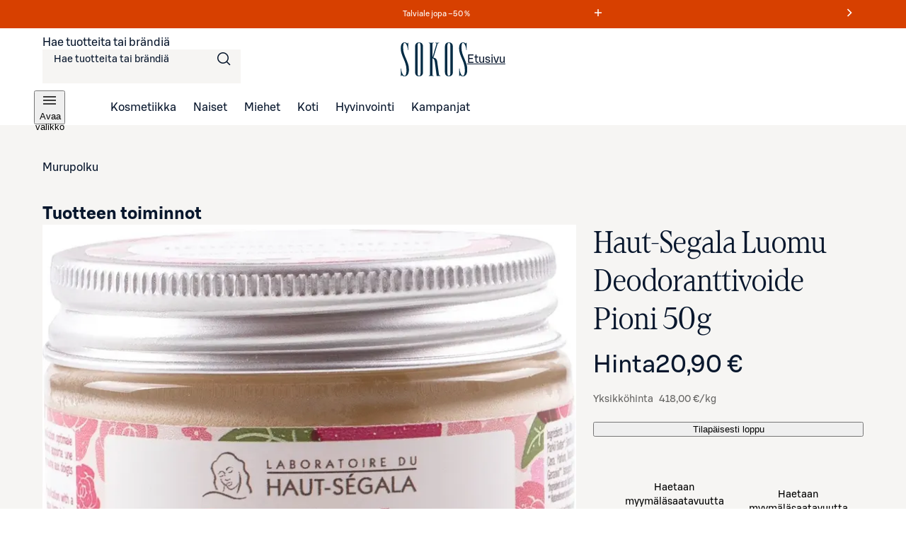

--- FILE ---
content_type: text/html; charset=utf-8
request_url: https://www.sokos.fi/tuote/110204382/haut-segala-luomu-deodoranttivoide-pioni-50g-110204382
body_size: 33827
content:
<!DOCTYPE html><html lang="fi"><head><meta charSet="utf-8" data-next-head=""/><meta name="viewport" content="width=device-width" data-next-head=""/><title data-next-head="">Haut-Segala Luomu Deodoranttivoide Pioni 50g | Sokos verkkokauppa</title><meta name="robots" content="all" data-next-head=""/><meta name="description" content="Haut-Segala Luomu Deodoranttivoide Pioni 50g ja laajan valikoiman muita kosmetiikan, pukeutumisen ja kodin tuotteita löydät Sokokselta. Tilaa kätevästi verkkokaupasta tai nouda tavaratalosta." data-next-head=""/><link rel="canonical" href="https://www.sokos.fi/tuote/110204382/haut-segala-luomu-deodoranttivoide-pioni-50g-110204382" data-next-head=""/><meta property="og:url" content="https://www.sokos.fi/tuote/110204382/haut-segala-luomu-deodoranttivoide-pioni-50g-110204382" data-next-head=""/><meta property="og:title" content="Haut-Segala Luomu Deodoranttivoide Pioni 50g | Sokos verkkokauppa" data-next-head=""/><meta property="og:image" content="https://cdn.s-cloud.fi/v1/w630h630/assets/dam-id/Dc-9an8BKfFBOPAHXQTCvO.webp" data-next-head=""/><meta property="og:type" content="website" data-next-head=""/><meta property="og:description" content="Haut-Segala Luomu Deodoranttivoide Pioni 50g ja laajan valikoiman muita kosmetiikan, pukeutumisen ja kodin tuotteita löydät Sokokselta. Tilaa kätevästi verkkokaupasta tai nouda tavaratalosta." data-next-head=""/><link rel="icon" href="/favicons/favicon.ico" data-next-head=""/><link rel="apple-touch-icon-precomposed" href="/favicons/touch-icon.png" data-next-head=""/><meta name="msapplication-TileImage" content="/favicons/tile.png" data-next-head=""/><meta name="msapplication-TileColor" content="#018548" data-next-head=""/><link rel="preload" href="/fonts/sbonus/SBonusUX-Regular.woff2" as="font" type="font/woff2" crossorigin=""/><link rel="preload" href="/fonts/sbonus/SBonusUX-Medium.woff2" as="font" type="font/woff2" crossorigin=""/><link rel="preload" href="/fonts/sbonus/SBonusUX-Bold.woff2" as="font" type="font/woff2" crossorigin=""/><link rel="preload" href="/fonts/sokosDisplay/SokosDisplay-Regular.woff2" as="font" type="font/woff2" crossorigin=""/><link rel="preload" href="/fonts/sokosDisplay/SokosDisplay-Bold.woff2" as="font" type="font/woff2" crossorigin=""/><link rel="preload" href="/fonts/sokosDisplay/SokosDisplay-Italic.woff2" as="font" type="font/woff2" crossorigin=""/><link rel="preload" href="/fonts/sokosDisplay/SokosDisplay-BoldItalic.woff2" as="font" type="font/woff2" crossorigin=""/><link rel="preload" href="/icons/logo.svg" as="image" type="image/svg+xml"/><link rel="preconnect" href="https://images.ctfassets.net/" crossorigin=""/><link rel="preconnect" href="https://cdn.s-cloud.fi/" crossorigin=""/><link rel="preconnect" href="https://api.sokos.fi"/><link rel="preload" as="script" crossorigin="anonymous" integrity="sha384-PMBjS7JXD1R1uiHpU+QuCVc4KxgMdBegmc52UyT+uWQ2+BlptesLtmCBdPXxusIP" href="https://app.usercentrics.eu/browser-ui/3.21.1/loader.js"/><link rel="preload" as="script" crossorigin="anonymous" href="https://app.usercentrics.eu/browser-ui/3.21.1/index.module.js"/><link data-next-font="" rel="preconnect" href="/" crossorigin="anonymous"/><link rel="preload" href="/_next/static/css/317676d1a0081c57.css" as="style"/><link rel="preload" href="/_next/static/css/205e457ab0618858.css" as="style"/><link rel="preload" href="/_next/static/css/9051975150e0d044.css" as="style"/><link rel="preload" href="/_next/static/css/98ded8d8378eb73c.css" as="style"/><link rel="preload" href="/_next/static/css/59afab60ce26d4df.css" as="style"/><link rel="preload" href="/_next/static/css/11ba33239d6e6b3e.css" as="style"/><link rel="preload" href="/_next/static/css/8ddf1e5aa6bed818.css" as="style"/><link rel="preload" href="/_next/static/css/8108c3e60af91254.css" as="style"/><link rel="preload" href="/_next/static/css/ea01470cb6198127.css" as="style"/><link rel="preload" href="/_next/static/css/10553aa8402a4e42.css" as="style"/><link rel="preload" as="image" imageSrcSet="https://cdn.s-cloud.fi/v1/w128h128/assets/dam-id/Dc-9an8BKfFBOPAHXQTCvO.webp 128w, https://cdn.s-cloud.fi/v1/w150h150/assets/dam-id/Dc-9an8BKfFBOPAHXQTCvO.webp 150w, https://cdn.s-cloud.fi/v1/w320h320/assets/dam-id/Dc-9an8BKfFBOPAHXQTCvO.webp 320w, https://cdn.s-cloud.fi/v1/w768h768/assets/dam-id/Dc-9an8BKfFBOPAHXQTCvO.webp 768w, https://cdn.s-cloud.fi/v1/w1200h1200/assets/dam-id/Dc-9an8BKfFBOPAHXQTCvO.webp 1200w, https://cdn.s-cloud.fi/v1/w1920h1920/assets/dam-id/Dc-9an8BKfFBOPAHXQTCvO.webp 1920w, https://cdn.s-cloud.fi/v1/w2048h2048/assets/dam-id/Dc-9an8BKfFBOPAHXQTCvO.webp 2048w, https://cdn.s-cloud.fi/v1/w3840h3840/assets/dam-id/Dc-9an8BKfFBOPAHXQTCvO.webp 3840w" imageSizes="(max-width: 767px) 80vw, (max-width: 1200px) 60vw, 33vw" data-next-head=""/><script id="giosg-script" defer="" type="text/plain" data-usercentrics="Giosg" data-nscript="beforeInteractive">(function (w, t, f) { var s = 'script', o = '_giosg', h = 'https://service.giosg.com', e, n; e = t.createElement(s); e.async = 1; e.src = h+'/live2/'+f; w[o] = w[o] || function () { (w[o]._e = w[o]._e || []).push(arguments); } ; w[o]._c = f; w[o]._h = h; n = t.getElementsByTagName(s)[0]; n.parentNode.insertBefore(e, n); })(window, document, 'a59c62f0-1ab7-11ec-b424-0242ac120021')</script><script type="text/javascript" id="disable-back-cache" data-nscript="beforeInteractive">
                (function () {
                  window.onpageshow = function(event) {
                    if (event.persisted) {
                      window.location.reload();
                    }
                  };
                })();
              </script><link rel="stylesheet" href="/_next/static/css/317676d1a0081c57.css" data-n-g=""/><link rel="stylesheet" href="/_next/static/css/205e457ab0618858.css"/><link rel="stylesheet" href="/_next/static/css/9051975150e0d044.css"/><link rel="stylesheet" href="/_next/static/css/98ded8d8378eb73c.css"/><link rel="stylesheet" href="/_next/static/css/59afab60ce26d4df.css" data-n-p=""/><link rel="stylesheet" href="/_next/static/css/11ba33239d6e6b3e.css" data-n-p=""/><link rel="stylesheet" href="/_next/static/css/8ddf1e5aa6bed818.css" data-n-p=""/><link rel="stylesheet" href="/_next/static/css/8108c3e60af91254.css"/><link rel="stylesheet" href="/_next/static/css/ea01470cb6198127.css"/><link rel="stylesheet" href="/_next/static/css/10553aa8402a4e42.css"/><noscript data-n-css=""></noscript><script defer="" noModule="" src="/_next/static/chunks/polyfills-42372ed130431b0a.js"></script><script defer="" src="/_next/static/chunks/4927.15d61738bfa7995c.js"></script><script defer="" src="/_next/static/chunks/6387.2a99493d22ed7b8b.js"></script><script defer="" src="/_next/static/chunks/7532.b312078fb1776c57.js"></script><script defer="" src="/_next/static/chunks/1791.1e6a8ad37d68afdb.js"></script><script defer="" src="/_next/static/chunks/5035.76bd144321833bec.js"></script><script src="/_next/static/chunks/webpack-db7490b3145b18d2.js" defer=""></script><script src="/_next/static/chunks/framework-c803726035827f6f.js" defer=""></script><script src="/_next/static/chunks/main-8a6edf027301001c.js" defer=""></script><script src="/_next/static/chunks/pages/_app-30bff7131cc86802.js" defer=""></script><script src="/_next/static/chunks/4286a96f-3f3b8eeb4730468f.js" defer=""></script><script src="/_next/static/chunks/3035-006c13de839e398d.js" defer=""></script><script src="/_next/static/chunks/853-86f39e23e9be3ca5.js" defer=""></script><script src="/_next/static/chunks/2786-a519bb031605c3d9.js" defer=""></script><script src="/_next/static/chunks/260-6430a68f9cab94bf.js" defer=""></script><script src="/_next/static/chunks/708-e26f44d279cec1a8.js" defer=""></script><script src="/_next/static/chunks/4280-0c24e583b1792296.js" defer=""></script><script src="/_next/static/chunks/7466-879adda553a26425.js" defer=""></script><script src="/_next/static/chunks/5450-18e2a0c2b60d8908.js" defer=""></script><script src="/_next/static/chunks/4108-b759a546b699a022.js" defer=""></script><script src="/_next/static/chunks/5011-c6f52f3c4df70f1a.js" defer=""></script><script src="/_next/static/chunks/pages/products/%5B...params%5D-67ec7f50b6adf335.js" defer=""></script><script src="/_next/static/IHLaMXBE8hIP6vFDgY_j_/_buildManifest.js" defer=""></script><script src="/_next/static/IHLaMXBE8hIP6vFDgY_j_/_ssgManifest.js" defer=""></script></head><body><link rel="preload" as="image" href="/icons/logo.svg"/><link rel="preload" as="image" imageSrcSet="https://cdn.s-cloud.fi/v1/w128h128/assets/dam-id/Dc-9an8BKfFBOPAHXQTCvO.webp 128w, https://cdn.s-cloud.fi/v1/w150h150/assets/dam-id/Dc-9an8BKfFBOPAHXQTCvO.webp 150w, https://cdn.s-cloud.fi/v1/w320h320/assets/dam-id/Dc-9an8BKfFBOPAHXQTCvO.webp 320w, https://cdn.s-cloud.fi/v1/w768h768/assets/dam-id/Dc-9an8BKfFBOPAHXQTCvO.webp 768w, https://cdn.s-cloud.fi/v1/w1200h1200/assets/dam-id/Dc-9an8BKfFBOPAHXQTCvO.webp 1200w, https://cdn.s-cloud.fi/v1/w1920h1920/assets/dam-id/Dc-9an8BKfFBOPAHXQTCvO.webp 1920w, https://cdn.s-cloud.fi/v1/w2048h2048/assets/dam-id/Dc-9an8BKfFBOPAHXQTCvO.webp 2048w, https://cdn.s-cloud.fi/v1/w3840h3840/assets/dam-id/Dc-9an8BKfFBOPAHXQTCvO.webp 3840w" imageSizes="(max-width: 767px) 80vw, (max-width: 1200px) 60vw, 33vw"/><div id="__next"><div data-theme="sokos"><div class="LoadingWrapper_container__QiAna"><div aria-busy="false" class="LoadingWrapper_content__71gPG LoadingWrapper_fullPage__q1gAT" data-testid="loading-wrapper-content"><div class="layout_background__m_SSc" data-testid="layout-background"><header data-testid="sokos-main-header" class="Header_header__Q8rE_ Header_visible__apJF5"><div class="SkipLink_skipLink__bPCtk Header_skipToMainLink__WeDh3"><a class="lmDYdu humqDS dStaFB hDuIcA dsiSgT jEaVcv eZlVZc gKvCqE jbNkGg fXZpbv gnuVSH kBTQcH cerVTu egagWk brXWGL kWaomU jBllvQ iwIano eoeOEa eykkQy jbWIzK bkprhX bROWyg gVXJpk jgCUQz bqvBOu lgQBRJ kVvJSQ ihZfmo eMnfAM bifBhr fLHVBn fOsFRE jJBFyI dKkbFD cRtAGk fRfXFy izqHue hzgrDW cziVnq jscvvW hnsbjG iMfhuK vqyOT" href="/products/110204382/haut-segala-luomu-deodoranttivoide-pioni-50g-110204382#main-content">Siirry suoraan sisältöön</a></div><div class="LayoutBlockWrapper_container__qoZjV LayoutBlockWrapper_paddingOnBiggerScreens__gv1r3 SiteRibbon_container__5rhSJ SiteRibbon_themeSeasonalSale__LPSxj"><div id="site-banner-label" style="border:0;clip:rect(0 0 0 0);clip-path:inset(50%);height:1px;margin:-1px;overflow:hidden;padding:0;position:absolute;width:1px;white-space:nowrap">Markkinointiviestejä</div><section class="SiteRibbon_content__R7lCL" aria-labelledby="site-banner-label"><div class="SiteRibbon_messagesContainer__gQS1g" aria-roledescription="carousel"><button class="SiteRibbon_ribbonButton__lBPJh" type="button" aria-controls="site-ribbon-carousel-track"></button><div class="SiteRibbon_carousel__b_yst"><div class="SiteRibbon_carouselTrack__8rRv4" id="site-ribbon-carousel-track"><article class="SiteRibbon_carouselItem__Dk_Hy SiteRibbon_textStyle__Oblyy SiteRibbon_active__xNrgH SiteRibbon_withModal__x9QAi" aria-roledescription="slide"><div class="RichTextRenderer_wrapper__wVCPj"><p>Talviale jopa –50 % </p></div><button class="SiteRibbon_ribbonButton__lBPJh" type="button" aria-haspopup="dialog" aria-expanded="false"><span class="sds-Icon-wrapper"><svg fill="none" xmlns="http://www.w3.org/2000/svg" viewBox="0 0 16 16" height="16" width="16" aria-hidden="true"><path d="M8.75 3h-1.5v4.25H3v1.5h4.25V13h1.5V8.75H13v-1.5H8.75z" fill="currentColor" fill-rule="evenodd"></path></svg></span><div style="border:0;clip:rect(0 0 0 0);clip-path:inset(50%);height:1px;margin:-1px;overflow:hidden;padding:0;position:absolute;width:1px;white-space:nowrap">Lue ehdot</div></button></article><article class="SiteRibbon_carouselItem__Dk_Hy SiteRibbon_textStyle__Oblyy SiteRibbon_withModal__x9QAi" aria-roledescription="slide" inert=""><div class="RichTextRenderer_wrapper__wVCPj"><p>Kuukauden S-Edut vähintään –20 %</p></div><button class="SiteRibbon_ribbonButton__lBPJh" type="button" aria-haspopup="dialog" aria-expanded="false" disabled=""><span class="sds-Icon-wrapper"><svg fill="none" xmlns="http://www.w3.org/2000/svg" viewBox="0 0 16 16" height="16" width="16" aria-hidden="true"><path d="M8.75 3h-1.5v4.25H3v1.5h4.25V13h1.5V8.75H13v-1.5H8.75z" fill="currentColor" fill-rule="evenodd"></path></svg></span><div style="border:0;clip:rect(0 0 0 0);clip-path:inset(50%);height:1px;margin:-1px;overflow:hidden;padding:0;position:absolute;width:1px;white-space:nowrap">Lue ehdot<!-- -->Osta S‑Etutuotteita kirjautuneille asiakkaille</div></button></article><article class="SiteRibbon_carouselItem__Dk_Hy SiteRibbon_textStyle__Oblyy SiteRibbon_previous__ZCaMu SiteRibbon_withModal__x9QAi" aria-roledescription="slide" inert=""><div class="RichTextRenderer_wrapper__wVCPj"><p>Tilaa verkosta, nouda myymälöistä – ilmaiseksi!</p></div><button class="SiteRibbon_ribbonButton__lBPJh" type="button" aria-haspopup="dialog" aria-expanded="false" disabled=""><span class="sds-Icon-wrapper"><svg fill="none" xmlns="http://www.w3.org/2000/svg" viewBox="0 0 16 16" height="16" width="16" aria-hidden="true"><path d="M8.75 3h-1.5v4.25H3v1.5h4.25V13h1.5V8.75H13v-1.5H8.75z" fill="currentColor" fill-rule="evenodd"></path></svg></span><div style="border:0;clip:rect(0 0 0 0);clip-path:inset(50%);height:1px;margin:-1px;overflow:hidden;padding:0;position:absolute;width:1px;white-space:nowrap">Lue ehdot</div></button></article></div></div><button class="SiteRibbon_ribbonButton__lBPJh" type="button" aria-controls="site-ribbon-carousel-track"><span class="sds-Icon-wrapper"><svg fill="none" xmlns="http://www.w3.org/2000/svg" viewBox="0 0 16 16" height="16" width="16" aria-hidden="true"><path fill-rule="evenodd" d="M9.44 8 4.97 3.53l1.06-1.06L11.56 8l-5.53 5.53-1.06-1.06z" fill="currentColor"></path></svg></span><div style="border:0;clip:rect(0 0 0 0);clip-path:inset(50%);height:1px;margin:-1px;overflow:hidden;padding:0;position:absolute;width:1px;white-space:nowrap">Seuraava viesti</div></button></div></section></div><div class="LayoutBlockWrapper_container__qoZjV LayoutBlockWrapper_removeTheme__GudyV"><div class="Header_container__4PH5H Header_desktopHeader__uPokN"><div class="Header_topBar__Cts6j"><div class="Header_topBarLeft__ejO2J"><div class="SearchInput_container__Ov4Ts" data-test-id="header-search-container" data-is-open="false"><form role="search" data-testid="desktop-search-form" class="SearchInput_searchForm__Jj_GS" autoComplete="on"><span class="sds-Icon-wrapper SearchInput_searchIcon__aMpEl"><svg fill="none" xmlns="http://www.w3.org/2000/svg" viewBox="0 0 24 24" height="24" width="24" aria-hidden="true"><path fill-rule="evenodd" d="M16.102 16.162a8 8 0 1 1 1.06-1.06l4.368 4.368-1.06 1.06zM17.5 10a6.5 6.5 0 1 1-13 0 6.5 6.5 0 0 1 13 0" fill="currentColor"></path></svg></span><span class="hrfAMI dWTPlI jYOntY bXKmQE jtDyud bCCWsV"><label for="desktop-search">Hae tuotteita tai brändiä</label></span><input class="SearchInput_input__sfp6G dDUgbl KQAtz bLJQeN dIJLKK cssYJL hLZGJr fjBGAB cdObhN kNaHJv bpmvcj AMJxh cpxVBx rBeOd VnuJh cRHmuZ iEygBN fuFKtz jyUnUV ieEeQy igGSze biVeDO gWxFRc jmpEIe hbdKcI iKCjog kHbNSd fliqSy bucTPi hZwOVU jtcqFJ jDNFry hbkahC czJuzF cWOVbC eoYMbT jHblWw hUwMZx lbKwCA ijNMuD kLfEko qRzzf llpRim fvKdZK gCkoLa beerBw jzDavz jvVfgs" inputMode="search" maxLength="250" data-testid="desktop-search-input" enterKeyHint="go" autoComplete="off" role="combobox" aria-expanded="false" aria-controls="quick-search-results" aria-haspopup="false" id="desktop-search" name="main-search" value=""/></form></div></div><a class="SmartLink_smartLink__K_q8q Header_sokosLogoLink__d72cV" data-testid="header-logo-link-desktop" href="/"><img src="/icons/logo.svg" alt="Sokos logo"/><span class="hrfAMI dWTPlI jYOntY bXKmQE jtDyud bCCWsV">Etusivu</span></a><div class="Header_topBarRight__hhOGU"></div></div><nav class="Header_bottomBar__lXAQB"><button class="IconButton_container__tUedT Header_hamburgerBtn__m0mPV humqDS bccnaB cbFmya dsiSgT iivLdK eZlVZc gKvCqE jyIwOD fXZpbv gnuVSH kBTQcH cerVTu egagWk brXWGL kWaomU jBllvQ dWXvky gbuWIa eykkQy jbWIzK bkprhX bROWyg gVXJpk jgCUQz bqvBOu lgQBRJ kVvJSQ ihZfmo eMnfAM bifBhr fLHVBn fOsFRE jJBFyI dKkbFD cRtAGk fRfXFy izqHue hzgrDW cziVnq jscvvW hnsbjG iMfhuK vqyOT" type="button" data-testid="navigation-drawer-button-desktop" aria-haspopup="true"><span class="hfgeQM kMSRHk hPemmX YECzk hbvpSN ixQRAk NWeSI edbchV iBghOp Godrc bxoqaQ button-icon" aria-hidden="true"><span class="sds-Icon-wrapper"><svg fill="none" xmlns="http://www.w3.org/2000/svg" viewBox="0 0 24 24" height="24" width="24"><path d="M21 7.75H3v-1.5h18zm0 5H3v-1.5h18zm-18 5h18v-1.5H3z" fill="currentColor" fill-rule="evenodd"></path></svg></span></span><span class="hrfAMI dWTPlI jYOntY bXKmQE jtDyud bCCWsV">Avaa valikko</span></button><ul role="list"><li><a class="SmartLink_smartLink__K_q8q" data-testid="header-kosmetiikka-link" href="/kategoria/kosmetiikka">Kosmetiikka</a></li><li><a class="SmartLink_smartLink__K_q8q" data-testid="header-naiset-link" href="/kategoria/muoti">Naiset</a></li><li><a class="SmartLink_smartLink__K_q8q" data-testid="header-miehet-link" href="/kategoria/miehet">Miehet</a></li><li><a class="SmartLink_smartLink__K_q8q" data-testid="header-koti-link" href="/kategoria/koti">Koti</a></li><li><a class="SmartLink_smartLink__K_q8q" data-testid="header-hyvinvointi-link" href="/kategoria/hyvinvointi">Hyvinvointi</a></li><li><a class="SmartLink_smartLink__K_q8q" data-testid="header-kampanjat-link" href="/kategoria/kampanjat">Kampanjat</a></li></ul></nav></div><div class="Header_container__4PH5H Header_mobileHeader__QxFIl" data-testid="mobile-header" inert=""><div class="Header_topBar__Cts6j"><div class="Header_topBarLeft__ejO2J"><button class="IconButton_container__tUedT Header_hamburgerBtn__m0mPV humqDS bccnaB cbFmya dsiSgT iivLdK eZlVZc gKvCqE jyIwOD fXZpbv gnuVSH kBTQcH cerVTu egagWk brXWGL kWaomU jBllvQ dWXvky gbuWIa eykkQy jbWIzK bkprhX bROWyg gVXJpk jgCUQz bqvBOu lgQBRJ kVvJSQ ihZfmo eMnfAM bifBhr fLHVBn fOsFRE jJBFyI dKkbFD cRtAGk fRfXFy izqHue hzgrDW cziVnq jscvvW hnsbjG iMfhuK vqyOT" type="button" data-testid="navigation-drawer-button-mobile" aria-haspopup="true"><span class="hfgeQM kMSRHk hPemmX YECzk hbvpSN ixQRAk NWeSI edbchV iBghOp Godrc bxoqaQ button-icon" aria-hidden="true"><span class="sds-Icon-wrapper"><svg fill="none" xmlns="http://www.w3.org/2000/svg" viewBox="0 0 24 24" height="24" width="24"><path d="M21 7.75H3v-1.5h18zm0 5H3v-1.5h18zm-18 5h18v-1.5H3z" fill="currentColor" fill-rule="evenodd"></path></svg></span></span><span class="hrfAMI dWTPlI jYOntY bXKmQE jtDyud bCCWsV">Avaa valikko</span></button></div><a class="SmartLink_smartLink__K_q8q Header_sokosLogoLink__d72cV" data-testid="header-logo-link-mobile" href="/"><img src="/icons/logo.svg" alt="Sokos logo"/><span class="hrfAMI dWTPlI jYOntY bXKmQE jtDyud bCCWsV">Etusivu</span></a><div class="Header_topBarRight__hhOGU"></div></div><div class="Header_bottomBar__lXAQB"></div></div></div></header><div id="root-content" class="LoadingWrapper_container__QiAna"><div aria-busy="false" class="LoadingWrapper_content__71gPG LoadingWrapper_layout__Ql6o6" data-testid="loading-wrapper-content"><main class="layout_contentContainer__Dwy4h" id="main-content"><span class="hrfAMI dWTPlI jYOntY bXKmQE jtDyud bCCWsV"><div id="main-content-anchor" class="SkipLink_skipAnchor__8YISh"> </div></span><div itemType="https://schema.org/Product" itemScope=""><meta itemProp="name" content="Haut-Segala Luomu Deodoranttivoide Pioni 50g"/><link itemProp="image" href="https://cdn.s-cloud.fi/v1/w1200h1200/assets/dam-id/Dc-9an8BKfFBOPAHXQTCvO.jpg"/><meta itemProp="description" content="Luomusertifioitu ja vegaaninen deodoranttivoide tuo käyttömukavuutta ja tehokkuutta koko päiväksi ehkäisten hien hajua. Iholle sulava voidemainen deodoranttikoostumus mahdollistaa miellyttävän levityksen puuterimaisella tunteella. Geranium-eteerisen öljyn herkän kukkaiset tuoksunuotit tuovat lempeän raikkaan tunteen kainaloihin koko päiväksi."/><div itemProp="offers" itemType="https://schema.org/Offer" itemScope=""><link itemProp="url" href="https://www.sokos.fi/tuote/110204382/haut-segala-luomu-deodoranttivoide-pioni-50g-110204382"/><meta itemProp="availability" content="https://schema.org/InStock"/><meta itemProp="priceCurrency" content="EUR"/><meta itemProp="price" content="20.9"/><div itemProp="shippingDetails" itemType="https://schema.org/OfferShippingDetails" itemScope=""><div itemProp="shippingRate" itemType="https://schema.org/MonetaryAmount" itemScope=""><meta itemProp="value" content="4.95"/><meta itemProp="currency" content="EUR"/></div><div itemProp="shippingDestination" itemType="https://schema.org/DefinedRegion" itemScope=""><meta itemProp="addressCountry" content="FI"/></div><div itemProp="deliveryTime" itemType="https://schema.org/ShippingDeliveryTime" itemScope=""><div itemProp="handlingTime" itemType="https://schema.org/QuantitativeValue" itemScope=""><meta itemProp="minValue" content="1"/><meta itemProp="maxValue" content="5"/><meta itemProp="unitCode" content="DAY"/></div><div itemProp="transitTime" itemType="https://schema.org/QuantitativeValue" itemScope=""><meta itemProp="minValue" content="1"/><meta itemProp="maxValue" content="2"/><meta itemProp="unitCode" content="DAY"/></div></div></div><div itemProp="hasMerchantReturnPolicy" itemType="https://schema.org/MerchantReturnPolicy" itemScope=""><meta itemProp="applicableCountry" content="FI"/><meta itemProp="returnPolicyCategory" content="https://schema.org/MerchantReturnFiniteReturnWindow"/><meta itemProp="merchantReturnDays" content="30"/><meta itemProp="returnMethod" content="https://schema.org/ReturnByMail"/><meta itemProp="returnFees" content="https://schema.org/FreeReturn"/></div></div><meta itemProp="sku"/></div><div class="LayoutBlockWrapper_container__qoZjV ProductPage_container__4xoXq"><div class="LoadingWrapper_container__QiAna"><div aria-busy="false" class="LoadingWrapper_content__71gPG LoadingWrapper_layout__Ql6o6" data-testid="loading-wrapper-content"><div aria-hidden="true" class="CustomNotification_container__Nnsz5 CustomNotification_info__IKbwO CustomNotification_horizontal__6iLb3 CustomNotification_center__MJ5Ax WishlistNotification_container__6o9FR WishlistNotification_withHeaderNotification__YY9Gn"><div class="CustomNotification_icon__2IYmh CustomNotification_info__IKbwO"><span class="sds-Icon-wrapper"><svg fill="none" xmlns="http://www.w3.org/2000/svg" viewBox="0 0 24 24" height="24" width="24" aria-hidden="true" data-testid="custom-notification-icon"><path d="M11.71 5.25c1.362-1.354 3.118-1.942 4.984-1.942h1.379V2h-1.386c-2.215 0-4.297.727-5.903 2.327-1.607 1.6-2.34 3.666-2.34 5.909v3.371q.003.196-.028.387c-.04.237-.152.455-.32.625a1.3 1.3 0 0 1-.47.286 2.4 2.4 0 0 1-.442.102c-.367.053-1.255.075-1.255.075v4.042h1.204c1.534 0 2.945-.464 4-1.513s1.517-2.388 1.517-3.834v-3.541a3.98 3.98 0 0 1 1.154-2.908 4.03 4.03 0 0 1 2.906-1.153h.187V7.73a3.7 3.7 0 0 0-.96.166 2.36 2.36 0 0 0-1.679 2.34v3.531c0 1.891-.607 3.63-1.974 4.99-1.366 1.359-3.12 1.941-4.983 1.941H5.92V22h1.387c2.215 0 4.297-.727 5.903-2.327 1.607-1.6 2.34-3.666 2.34-5.912v-3.349q-.002-.195.03-.387a1.14 1.14 0 0 1 .319-.625c.137-.128.299-.226.476-.287q.216-.07.442-.1c.365-.056 1.255-.075 1.255-.075V4.892h-1.206c-1.534 0-2.944.464-3.998 1.513s-1.519 2.388-1.519 3.83v3.531a3.98 3.98 0 0 1-1.152 2.911 4.02 4.02 0 0 1-2.913 1.151h-.19V16.24q.492-.025.963-.165c.367-.096.704-.283.98-.543a2.4 2.4 0 0 0 .695-1.766v-3.53c0-1.891.606-3.63 1.974-4.99" fill="currentColor" fill-rule="evenodd"></path></svg></span></div><div class="CustomNotification_content__m27Lp" data-testid="custom-notification-content"><div data-testid="custom-notification-children"><p> Kirjautuneena voit kerätä omat suosikkisi talteen</p><div class="LoadingWrapper_container__QiAna"><div aria-busy="false" class="LoadingWrapper_content__71gPG LoadingWrapper_containOverlay__AZr3n" data-testid="loading-wrapper-content"><a class="SmartLink_smartLink__K_q8q WishlistNotification_wishlistNotificationLink__7lBOw" data-testid="wishlist-notification-link" href="/products/110204382/haut-segala-luomu-deodoranttivoide-pioni-50g-110204382#">Kirjaudu</a></div></div></div></div><div class="CustomNotification_buttonContainer__5rdMr"><button class="CustomNotification_closeButton__dYdvo humqDS bccnaB dhVfei dsiSgT iivLdK eZlVZc gKvCqE OoxMC fXZpbv gnuVSH kBTQcH cerVTu egagWk brXWGL kWaomU jBllvQ JZNnv qpAQj eykkQy jbWIzK bkprhX bROWyg gVXJpk jgCUQz bqvBOu lgQBRJ kVvJSQ ihZfmo eMnfAM bifBhr fLHVBn fOsFRE jJBFyI dKkbFD cRtAGk fRfXFy izqHue hzgrDW cziVnq jscvvW hnsbjG iMfhuK vqyOT" data-testid="custom-notification-close-btn"><span class="sds-Icon-wrapper hfgeQM kMSRHk hPemmX kXxYvd hbvpSN ixQRAk NWeSI edbchV iBghOp Godrc bxoqaQ button-icon"><svg fill="none" xmlns="http://www.w3.org/2000/svg" viewBox="0 0 24 24" height="24" width="24"><path d="m12 13.06-6.47 6.47-1.06-1.06L10.94 12 4.47 5.53l1.06-1.06L12 10.94l6.47-6.47 1.06 1.06L13.06 12l6.47 6.47-1.06 1.06z" fill="currentColor" fill-rule="evenodd"></path></svg></span><span class="hrfAMI dWTPlI jYOntY bXKmQE jtDyud bCCWsV">Sulje ilmoitus</span></button></div></div><nav class="ProductBreadcrumbs_container__lKa5Q" aria-labelledby="product-breadcrumbs-label"><span class="hrfAMI dWTPlI jYOntY bXKmQE jtDyud bCCWsV" id="product-breadcrumbs-label">Murupolku</span><div class="ProductBreadcrumbs_backContainer__vjbBD"></div><div class="LayoutBlockWrapper_container__qoZjV LayoutBlockWrapper_noPadding__se9k6 PageBreadcrumbs_container__i2e7v"></div></nav><div class="ProductPage_pdpGrid__U3Z5M"><div class="ProductPage_images__3CocE"><div class="ImageCarousel_container__PzdPb"><div class="ImageCarousel_mainImageContainer__PRCOb"><div class="ImageCarousel_mainImageBackground__UVng_" role="tabpanel" id="image-carousel-panel-0" aria-labelledby="image-carousel-tab-0"><div class="ImageCarousel_mainImageBorder__MQ9cF"><button type="button" class="ImageCarousel_imageButton___zZvz"><span class="hrfAMI dWTPlI jYOntY bXKmQE jtDyud bCCWsV">Avaa tuotekuva suurennettuna</span><img alt="Haut-Segala Luomu Deodoranttivoide Pioni 50g" decoding="async" data-nimg="fill" style="position:absolute;height:100%;width:100%;left:0;top:0;right:0;bottom:0;color:transparent" sizes="(max-width: 767px) 80vw, (max-width: 1200px) 60vw, 33vw" srcSet="https://cdn.s-cloud.fi/v1/w128h128/assets/dam-id/Dc-9an8BKfFBOPAHXQTCvO.webp 128w, https://cdn.s-cloud.fi/v1/w150h150/assets/dam-id/Dc-9an8BKfFBOPAHXQTCvO.webp 150w, https://cdn.s-cloud.fi/v1/w320h320/assets/dam-id/Dc-9an8BKfFBOPAHXQTCvO.webp 320w, https://cdn.s-cloud.fi/v1/w768h768/assets/dam-id/Dc-9an8BKfFBOPAHXQTCvO.webp 768w, https://cdn.s-cloud.fi/v1/w1200h1200/assets/dam-id/Dc-9an8BKfFBOPAHXQTCvO.webp 1200w, https://cdn.s-cloud.fi/v1/w1920h1920/assets/dam-id/Dc-9an8BKfFBOPAHXQTCvO.webp 1920w, https://cdn.s-cloud.fi/v1/w2048h2048/assets/dam-id/Dc-9an8BKfFBOPAHXQTCvO.webp 2048w, https://cdn.s-cloud.fi/v1/w3840h3840/assets/dam-id/Dc-9an8BKfFBOPAHXQTCvO.webp 3840w" src="Dc-9an8BKfFBOPAHXQTCvO"/></button></div></div></div></div></div><div class="ProductPage_info__J8408 ProductPage_noMargin__gQoTq"><h1 data-testid="test-product-name" class="shortInfo_productName__MrDwO">Haut-Segala Luomu Deodoranttivoide Pioni 50g</h1><div class="shortInfo_priceBlock__hOZWo" data-testid="test-price"><div class="ProductPrice_productPrice__M3pzY ProductPrice_isPdp__AhOfT"><span class="ProductPrice_finalPrice__VUI3E" data-testid="final-price"><span class="hrfAMI dWTPlI jYOntY bXKmQE jtDyud bCCWsV">Hinta</span>20,90 €</span><span class="ProductUnitPrice_unitPrice__P1KeZ ProductPrice_unitPrice__JwYWs"><span class="hrfAMI dWTPlI jYOntY bXKmQE jtDyud bCCWsV">Yksikköhinta</span>418,00 €/kg</span></div></div></div><h2 id="actions-title"><span class="hrfAMI dWTPlI jYOntY bXKmQE jtDyud bCCWsV">Tuotteen toiminnot</span></h2><section class="ProductPage_actions__ANqfL" aria-labelledby="actions-title"><div class="Actions_actionsContainer__5WlfX"><div class="Actions_actionArea__EGtPf"><div class="LoadingWrapper_container__QiAna AddToCartButton_buttonContainer__ekJUd"><div aria-busy="false" class="LoadingWrapper_content__71gPG LoadingWrapper_containOverlay__AZr3n" data-testid="loading-wrapper-content"><button class="AddToCartButton_addToCartButton__Jn7Zh humqDS dStaFB dhVfei dsiSgT jEaVcv eZlVZc gKvCqE jbNkGg fXZpbv gnuVSH kBTQcH cerVTu egagWk brXWGL kWaomU jBllvQ iwIano eoeOEa eykkQy jbWIzK bkprhX bROWyg gVXJpk jgCUQz bqvBOu lgQBRJ kVvJSQ ihZfmo eMnfAM bifBhr fLHVBn fOsFRE jJBFyI dKkbFD cRtAGk fRfXFy izqHue hzgrDW cziVnq jscvvW hnsbjG iMfhuK vqyOT" data-testid="test-pdp-add-to-cart" aria-disabled="true">Tilapäisesti loppu</button><span data-testid="test-added-to-cart"><span class="hrfAMI dWTPlI jYOntY bXKmQE jtDyud bCCWsV" role="alert" aria-atomic="true"><span> </span></span><span class="hrfAMI dWTPlI jYOntY bXKmQE jtDyud bCCWsV" role="status" aria-live="polite" aria-atomic="true"><span> </span></span></span></div></div></div></div><button class="ProductAvailabilityInfo_storeAvailabilityButton__Zf37h" aria-disabled="true" data-testid="test-store-availability-button" type="button"><span class="ProductAvailabilityInfo_container__ItFFE" data-testid="test-store-availability-container"><span class="ProductAvailabilityInfo_info__y2ETZ" data-testid="test-store-availability-loading"><span class="hrfAMI dWTPlI jYOntY bXKmQE jtDyud bCCWsV" id="haetaan-myymalasaatavuutta">Haetaan myymäläsaatavuutta latautuu</span><span class="gmrWEI bVrRhX jeIhyV kHefsn katvHV bufZIP cBgSUO bHTpI caewRQ czFZRR gcotvT rkOyW ejOczM JaNUB hYBAaH gFSvtW dUtBJh eWHktr bsYANc empvaB ctTBFV gJVbgc gnuVSH hwzLzp gqYJXg kFxqgy hlhFzW bfqYjv" data-type="circle" id="_R_2chppn9cm_" role="progressbar" aria-labelledby="haetaan-myymalasaatavuutta"><svg class="jvSkWo" preserveAspectRatio="xMidYMid meet" viewBox="0 0 24 24" style="--sds-indicator-svg-stroke-width:1.5px"><defs><clipPath id="_R_2chppn9cm_-clippath"><path class="cRikiT hkCBpm gEVeVg" d="M 22,12
a 10,10 0 1,1 -20,0
a 10,10 0 1,1 20,0
Z"></path></clipPath></defs><path class="cRikiT hkCBpm gEVeVg secondary-path" clip-path="url(#_R_2chppn9cm_-clippath)" d="M 22,12
a 10,10 0 1,1 -20,0
a 10,10 0 1,1 20,0
Z"></path><path class="cRikiT hkCBpm gEVeVg primary-path" clip-path="url(#_R_2chppn9cm_-clippath)" d="M 22,12
a 10,10 0 1,1 -20,0
a 10,10 0 1,1 20,0
Z" style="stroke-dasharray:0 62.832"></path></svg></span><span aria-hidden="true">Haetaan myymäläsaatavuutta</span></span></span></button></section><div class="ProductPage_desktopDetails__ooA7C"><span class="hrfAMI dWTPlI jYOntY bXKmQE jtDyud bCCWsV"><h2>Tuotekuvaus ja tuotetiedot</h2></span><div class="ProductPage_fakeTabList__c8buj"><button class="ProductPage_fakeTabListItem__h_Ygz" aria-selected="true" role="tab" type="button">Tuotekuvaus</button><button class="ProductPage_fakeTabListItem__h_Ygz" role="tab" type="button">Tuotetiedot</button></div><div data-testid="desktop-tabs"><div class="ProductPage_tabContent___lVP1 ProductPage_forceDisplay__nQRjN" data-testid="desktop-tabs-product-description" aria-labelledby="_R_rlppn9cm_tablabel" hidden="" id="_R_rlppn9cm_" role="tabpanel"><div class="productAttributes_container__rSBH5"><div class="productAttributes_description__vdOgh"><div data-testid="test-product-long-description"><p>Luomusertifioitu ja vegaaninen deodoranttivoide tuo käyttömukavuutta ja tehokkuutta koko päiväksi ehkäisten hien hajua. Iholle sulava voidemainen deodoranttikoostumus mahdollistaa miellyttävän levityksen puuterimaisella tunteella. Geranium-eteerisen öljyn herkän kukkaiset tuoksunuotit tuovat lempeän raikkaan tunteen kainaloihin koko päiväksi.</p></div></div></div></div><div class="ProductPage_tabContent___lVP1" data-testid="desktop-tabs-product-details" aria-labelledby="_R_1blppn9cm_tablabel" hidden="" id="_R_1blppn9cm_" role="tabpanel"><div class="productAttributes_container__rSBH5"><div class="AttributeRow_attributeRow__BALmR"><h3 class="AttributeRow_title__QT9j6">Ainesosat</h3><div class="AttributeRow_value__UDjEP"><div><p>Zea Mays Starch *, Sodium Bicarbonate, Cocos Nucifera Oil *, Butyrospermum Parkii Butter *, Simmondsia Chinensis Oil *, Theobroma Cacao Seed Butter *, Copernicia Cerifera Cera, Parfum, Tocopherol, Helianthus Annuus Seed Oil, Citral **, Citronellol **, Eugenol **, Geraniol **, Isoeugenol **, Linalool **</p><p> </p><p>* Ingredient from Organic Farming.<br/>** Naturally present in essential oils.</p><p> </p><p>100% of the total is of natural origin.<br/>75.8% of the total ingredients are from Organic Farming.</p><p> </p><p>COSMOS ORGANIC certified by Ecocert Greenlife according to the COSMOS standard available on http://COSMOS.ecocert.com</p><p>Zea Mays Starch *, Sodium Bicarbonate, Cocos Nucifera Oil *, Butyrospermum Parkii Butter *, Simmondsia Chinensis Oil *, Theobroma Cacao Seed Butter *, Copernicia Cerifera Cera, Parfum, Tocopherol, Helianthus Annuus Seed Oil, Citral **, Citronellol **, Eugenol **, Geraniol **, Isoeugenol **, Linalool **</p><p>* Luomuviljelty ainesosa<br/>** Sisältyy eteeriseen öljyyn</p><p>100% luonnollinen koostumus.<br/>75.8% ainesosista on luomuviljeltyjä.</p><p>Sertifiointi:COSMOS ORGANIC - Ecocert Greenlife</p></div><div><p>(Tarkastathan aina ainesosaluettelon tuotepakkauksesta)</p></div></div></div><div class="AttributeRow_attributeRow__BALmR"><h3 class="AttributeRow_title__QT9j6">Luonnonkosmetiikkatuote</h3><div class="AttributeRow_value__UDjEP"><div><p>Kyllä</p></div></div></div><div class="AttributeRow_attributeRow__BALmR"><h3 class="AttributeRow_title__QT9j6">Alkuperämaa</h3><div class="AttributeRow_value__UDjEP"><div><p>Ranska</p></div></div></div><div class="AttributeRow_attributeRow__BALmR"><h3 class="AttributeRow_title__QT9j6">Valmistaja</h3><div class="AttributeRow_value__UDjEP"><div><p>Oy Transmeri AB</p></div></div></div><div class="AttributeRow_attributeRow__BALmR"><h3 class="AttributeRow_title__QT9j6">Käyttöohjeet</h3><div class="AttributeRow_value__UDjEP"><div><p>Levitä pieni määrä puhtaalle ja kuivalle kainaloiden alueen iholle. Hiero hellävaraisesti kunnes voide on imeytynyt. Varoitus: Älä käytä raskaana, imettäessä tai pienillä lapsilla. Säilytä huoneenlämmössä.</p><p>.</p></div></div></div><div class="AttributeRow_attributeRow__BALmR"><h3 class="AttributeRow_title__QT9j6">Tuotekoodi</h3><div class="AttributeRow_value__UDjEP"><div><p>3559482303040</p></div></div></div></div></div></div></div><div class="ProductPage_mobileDetails__pwtG5"><div class="kakPps bfIakB"><details class="iriBbU lhSTrq cZZjJg SJzIW jpEOKE iivLdK daUufa bDLJFi kakPps dKKJhM gdxpkk gpTtDM dvdxFJ hTrrec gcPYaA brXWGL kaaGhO kPhQYb dGwUOF bVbkKn mzeIW cDNkEU fMawkf jvZrRP Gozsy gvVLxq jdfIzl eNVVJ aGvFJ cHYXqe cBqnTy jjMep xJAwN kiyoxN hFEbmJ igzOwB cTdqoo imrXoo iWtmSQ guwvzB htbCJR fjUtRP vPAYi hdoZhs ecRAYh lmBlBo dRGUth JXXrs cZwBbN foLEvh iOXIym jDXcQl ghXpWi iQGSGD ihEBcb iAnNyJ fEpnPw bsbGSK gZfTkf hGWyJK gVLhSp iOEkyK dajzhK jHGafk bOHwKt dftYUk drmhis kYqaJY yFtBs bfcVTq dktbwk cNCsJN eExSmj kYueoJ hWjHYy chAcdT jvSgDZ yIlzm esWfXQ grszON dUyCYI fzylvN eIZDfn gtpMmr blPUHu gUMUqz dFFohp Mdxan fgGDVj cPIhtU efdcnF iEWWwn gsUKay PRMLF czqwWX isIrvR geJLww hKSfow IkOJc lorACU guOnOo gjMgwg cUKKto liLhIO knIFGm gVQPsE" data-visually-open="" id="_R_1pppn9cm_" open="" data-testid="mobile-accordion-product-description"><summary tabindex="0"><div class="header-wrapper">Tuotekuvaus</div><span class="toggle-container-plus"><span class="sds-Icon-wrapper toggle-icon toggle-motion-plus-we"><svg fill="none" xmlns="http://www.w3.org/2000/svg" viewBox="0 0 24 24" height="24" width="24"><path d="M4 12.75v-1.5h16v1.5z" fill="currentColor" fill-rule="evenodd"></path></svg></span><span class="sds-Icon-wrapper toggle-icon toggle-motion-plus-ne"><svg fill="none" xmlns="http://www.w3.org/2000/svg" viewBox="0 0 24 24" height="24" width="24"><path d="M4 12.75v-1.5h16v1.5z" fill="currentColor" fill-rule="evenodd"></path></svg></span></span></summary><div class="content-wrapper AMJxh cpxVBx rBeOd VnuJh cRHmuZ iEygBN"><div class="ProductPage_accordion__Y46Lt"><div class="productAttributes_container__rSBH5"><div class="productAttributes_description__vdOgh"><div data-testid="test-product-long-description"><p>Luomusertifioitu ja vegaaninen deodoranttivoide tuo käyttömukavuutta ja tehokkuutta koko päiväksi ehkäisten hien hajua. Iholle sulava voidemainen deodoranttikoostumus mahdollistaa miellyttävän levityksen puuterimaisella tunteella. Geranium-eteerisen öljyn herkän kukkaiset tuoksunuotit tuovat lempeän raikkaan tunteen kainaloihin koko päiväksi.</p></div></div></div></div></div></details><details class="iriBbU lhSTrq cZZjJg SJzIW jpEOKE iivLdK daUufa bDLJFi kakPps dKKJhM gdxpkk gpTtDM dvdxFJ hTrrec gcPYaA brXWGL kaaGhO kPhQYb dGwUOF bVbkKn mzeIW cDNkEU fMawkf jvZrRP Gozsy gvVLxq jdfIzl eNVVJ aGvFJ cHYXqe cBqnTy jjMep xJAwN kiyoxN hFEbmJ igzOwB cTdqoo imrXoo iWtmSQ guwvzB htbCJR fjUtRP vPAYi hdoZhs ecRAYh lmBlBo dRGUth JXXrs cZwBbN foLEvh iOXIym jDXcQl ghXpWi iQGSGD ihEBcb iAnNyJ fEpnPw bsbGSK gZfTkf hGWyJK gVLhSp iOEkyK dajzhK jHGafk bOHwKt dftYUk drmhis kYqaJY yFtBs bfcVTq dktbwk cNCsJN eExSmj kYueoJ hWjHYy chAcdT jvSgDZ yIlzm esWfXQ grszON dUyCYI fzylvN eIZDfn gtpMmr blPUHu gUMUqz dFFohp Mdxan fgGDVj cPIhtU efdcnF iEWWwn gsUKay PRMLF czqwWX isIrvR geJLww hKSfow IkOJc lorACU guOnOo gjMgwg cUKKto liLhIO knIFGm gVQPsE" id="_R_2pppn9cm_" data-testid="mobile-accordion-product-details"><summary tabindex="0"><div class="header-wrapper">Tuotetiedot</div><span class="toggle-container-plus"><span class="sds-Icon-wrapper toggle-icon toggle-motion-plus-we"><svg fill="none" xmlns="http://www.w3.org/2000/svg" viewBox="0 0 24 24" height="24" width="24"><path d="M4 12.75v-1.5h16v1.5z" fill="currentColor" fill-rule="evenodd"></path></svg></span><span class="sds-Icon-wrapper toggle-icon toggle-motion-plus-ne"><svg fill="none" xmlns="http://www.w3.org/2000/svg" viewBox="0 0 24 24" height="24" width="24"><path d="M4 12.75v-1.5h16v1.5z" fill="currentColor" fill-rule="evenodd"></path></svg></span></span></summary><div class="content-wrapper AMJxh cpxVBx rBeOd VnuJh cRHmuZ iEygBN"><div class="ProductPage_accordion__Y46Lt"><div class="productAttributes_container__rSBH5"><div class="AttributeRow_attributeRow__BALmR"><h3 class="AttributeRow_title__QT9j6">Ainesosat</h3><div class="AttributeRow_value__UDjEP"><div><p>Zea Mays Starch *, Sodium Bicarbonate, Cocos Nucifera Oil *, Butyrospermum Parkii Butter *, Simmondsia Chinensis Oil *, Theobroma Cacao Seed Butter *, Copernicia Cerifera Cera, Parfum, Tocopherol, Helianthus Annuus Seed Oil, Citral **, Citronellol **, Eugenol **, Geraniol **, Isoeugenol **, Linalool **</p><p> </p><p>* Ingredient from Organic Farming.<br/>** Naturally present in essential oils.</p><p> </p><p>100% of the total is of natural origin.<br/>75.8% of the total ingredients are from Organic Farming.</p><p> </p><p>COSMOS ORGANIC certified by Ecocert Greenlife according to the COSMOS standard available on http://COSMOS.ecocert.com</p><p>Zea Mays Starch *, Sodium Bicarbonate, Cocos Nucifera Oil *, Butyrospermum Parkii Butter *, Simmondsia Chinensis Oil *, Theobroma Cacao Seed Butter *, Copernicia Cerifera Cera, Parfum, Tocopherol, Helianthus Annuus Seed Oil, Citral **, Citronellol **, Eugenol **, Geraniol **, Isoeugenol **, Linalool **</p><p>* Luomuviljelty ainesosa<br/>** Sisältyy eteeriseen öljyyn</p><p>100% luonnollinen koostumus.<br/>75.8% ainesosista on luomuviljeltyjä.</p><p>Sertifiointi:COSMOS ORGANIC - Ecocert Greenlife</p></div><div><p>(Tarkastathan aina ainesosaluettelon tuotepakkauksesta)</p></div></div></div><div class="AttributeRow_attributeRow__BALmR"><h3 class="AttributeRow_title__QT9j6">Luonnonkosmetiikkatuote</h3><div class="AttributeRow_value__UDjEP"><div><p>Kyllä</p></div></div></div><div class="AttributeRow_attributeRow__BALmR"><h3 class="AttributeRow_title__QT9j6">Alkuperämaa</h3><div class="AttributeRow_value__UDjEP"><div><p>Ranska</p></div></div></div><div class="AttributeRow_attributeRow__BALmR"><h3 class="AttributeRow_title__QT9j6">Valmistaja</h3><div class="AttributeRow_value__UDjEP"><div><p>Oy Transmeri AB</p></div></div></div><div class="AttributeRow_attributeRow__BALmR"><h3 class="AttributeRow_title__QT9j6">Käyttöohjeet</h3><div class="AttributeRow_value__UDjEP"><div><p>Levitä pieni määrä puhtaalle ja kuivalle kainaloiden alueen iholle. Hiero hellävaraisesti kunnes voide on imeytynyt. Varoitus: Älä käytä raskaana, imettäessä tai pienillä lapsilla. Säilytä huoneenlämmössä.</p><p>.</p></div></div></div><div class="AttributeRow_attributeRow__BALmR"><h3 class="AttributeRow_title__QT9j6">Tuotekoodi</h3><div class="AttributeRow_value__UDjEP"><div><p>3559482303040</p></div></div></div></div></div></div></details></div></div></div><div class="LayoutBlockWrapper_container__qoZjV LayoutBlockWrapper_stretchOverParent__cejps LayoutBlockWrapper_noPadding__se9k6"></div></div></div></div></main><footer data-testid="page-footer" class="Footer_container__ZWE_r"><div class="FooterHeader_container__yQlmS"><div class="LayoutBlockWrapper_container__qoZjV LayoutBlockWrapper_removeTheme__GudyV"><div class="ContentComponent_contentComponentWrapper__YVY0S"><ul role="list" class="WrappedList_container__6duQh" data-testid="content-wrapped-list"><li class="WrappedList_item__RyVcD"><div class="ContentComponent_contentComponentWrapper__YVY0S"><div class="LargeIconWithText_container__jk_v2" data-testid="content-large-icon-with-text"><div class="LargeIconWithText_iconContainer__cjnmr" aria-hidden="true"><span class="sds-Icon-wrapper"><svg fill="none" xmlns="http://www.w3.org/2000/svg" viewBox="0 0 24 24" height="24" width="24"><path fill-rule="evenodd" d="M4.792 4.725A1 1 0 0 1 5.753 4h12.492a1 1 0 0 1 .961.725l1.429 5A1 1 0 0 1 19.673 11H19v8a1 1 0 0 1-1 1H6a1 1 0 0 1-1-1v-8h-.674a1 1 0 0 1-.962-1.275zM4.988 9.5l1.143-4h11.737l1.143 4zM6.499 11v7.5h4V15h3v3.5h4V11z" fill="currentColor"></path></svg></span></div><span class="LargeIconWithText_text__iwSxP">Ilmainen toimitus myymälään</span></div></div></li><li class="WrappedList_item__RyVcD"><div class="ContentComponent_contentComponentWrapper__YVY0S"><div class="LargeIconWithText_container__jk_v2" data-testid="content-large-icon-with-text"><div class="LargeIconWithText_iconContainer__cjnmr" aria-hidden="true"><span class="sds-Icon-wrapper"><svg fill="none" xmlns="http://www.w3.org/2000/svg" viewBox="0 0 24 24" height="24" width="24"><path fill-rule="evenodd" d="M4 17.75h.512a2.5 2.5 0 0 0 4.976 0h5.024a2.5 2.5 0 0 0 4.976 0H20A1.75 1.75 0 0 0 21.75 16v-3.819c0-.21-.038-.418-.111-.614l-1.193-3.181a1.75 1.75 0 0 0-1.639-1.136H14.75V6A1.75 1.75 0 0 0 13 4.25H4A1.75 1.75 0 0 0 2.25 6v10c0 .966.784 1.75 1.75 1.75m-.25-12v10.5h1.084a2.499 2.499 0 0 1 4.332 0h4.084V5.75zm11 10.5v-7.5h4.057a.25.25 0 0 1 .234.162l.877 2.338H17v1.5h3.25v3.5h-1.084a2.499 2.499 0 0 0-4.331 0zM8 17.5a1 1 0 1 1-2 0 1 1 0 0 1 2 0m10 0a1 1 0 1 1-2 0 1 1 0 0 1 2 0" fill="currentColor"></path></svg></span></div><span class="LargeIconWithText_text__iwSxP">Ilmainen toimitus yli 50 € tilauksille</span></div></div></li><li class="WrappedList_item__RyVcD"><div class="ContentComponent_contentComponentWrapper__YVY0S"><div class="LargeIconWithText_container__jk_v2" data-testid="content-large-icon-with-text"><div class="LargeIconWithText_iconContainer__cjnmr" aria-hidden="true"><span class="sds-Icon-wrapper"><svg fill="none" xmlns="http://www.w3.org/2000/svg" viewBox="0 0 24 24" height="24" width="24"><path d="M12 20.5A8.5 8.5 0 0 1 3.5 12H2c0 5.523 4.477 10 10 10s10-4.477 10-10S17.523 2 12 2a9.96 9.96 0 0 0-6.75 2.622V2h-1.5v5.25H9v-1.5H6.24A8.5 8.5 0 1 1 12 20.5m-3.5-11a1 1 0 0 1 1-1h5a1 1 0 0 1 1 1v5a1 1 0 0 1-1 1h-5a1 1 0 0 1-1-1zm3.5 1.761L11 12v-2h-1v4h4v-4h-1v2z" fill="currentColor" fill-rule="evenodd"></path></svg></span></div><span class="LargeIconWithText_text__iwSxP">Ilmainen palautus 30 päivää</span></div></div></li><li class="WrappedList_item__RyVcD"><div class="ContentComponent_contentComponentWrapper__YVY0S"><div class="LargeIconWithText_container__jk_v2" data-testid="content-large-icon-with-text"><div class="LargeIconWithText_iconContainer__cjnmr" aria-hidden="true"><span class="sds-Icon-wrapper"><svg fill="none" xmlns="http://www.w3.org/2000/svg" viewBox="0 0 24 24" height="24" width="24"><path d="M11.819 7.727c.861-.857 1.973-1.229 3.154-1.229h.873V5.67h-.877c-1.403 0-2.72.46-3.737 1.473-1.017 1.012-1.48 2.32-1.48 3.74v2.134q0 .123-.019.245a.73.73 0 0 1-.5.577q-.137.045-.28.065c-.232.033-.799.046-.799.046v2.56h.767c.971 0 1.864-.294 2.532-.958s.96-1.512.96-2.427v-2.242a2.52 2.52 0 0 1 .73-1.84 2.55 2.55 0 0 1 1.84-.73h.119v.983q-.312.013-.608.105a1.49 1.49 0 0 0-1.063 1.482v2.235c0 1.197-.384 2.297-1.25 3.158-.864.86-1.974 1.23-3.154 1.23h-.873v.824h.878c1.402 0 2.72-.46 3.736-1.473 1.017-1.012 1.481-2.32 1.481-3.742v-2.12q0-.123.02-.245a.72.72 0 0 1 .503-.578q.137-.044.28-.063c.23-.035.794-.047.794-.047V7.5h-.763c-.971 0-1.864.294-2.531.958-.668.664-.961 1.512-.961 2.425v2.235a2.52 2.52 0 0 1-.73 1.843 2.55 2.55 0 0 1-1.844.728h-.12v-1.005q.311-.016.61-.104a1.44 1.44 0 0 0 .62-.344 1.52 1.52 0 0 0 .44-1.118v-2.235c0-1.197.383-2.298 1.25-3.158zM6 22a1 1 0 0 1-1-1V3a1 1 0 0 1 1-1h12a1 1 0 0 1 1 1v18a1 1 0 0 1-1 1zm.5-18.5h11v17h-11z" fill="currentColor" fill-rule="evenodd"></path></svg></span></div><span class="LargeIconWithText_text__iwSxP">Asiakasomistajalle Bonusta jopa 5 %</span></div></div></li></ul></div></div></div><div class="MainContentMobile_container__bJKnf" inert=""><div class="LayoutBlockWrapper_container__qoZjV LayoutBlockWrapper_removeTheme__GudyV"><div class="MarketingSlogan_sloganContainer__lOefL"><span class="MarketingSlogan_slogan__4u5A0">Löydä <i>tyylisi.</i></span></div></div><div class="MainContentMobile_collapsibleGroup__LecMM kakPps bfIakB"><details class="iriBbU lhSTrq cZZjJg SJzIW jpEOKE iivLdK daUufa bDLJFi kakPps dKKJhM gdxpkk gpTtDM dvdxFJ hTrrec gcPYaA brXWGL kaaGhO kPhQYb dGwUOF bVbkKn mzeIW cDNkEU fMawkf jvZrRP Gozsy gvVLxq jdfIzl eNVVJ aGvFJ cHYXqe cBqnTy jjMep xJAwN kiyoxN hFEbmJ igzOwB cTdqoo imrXoo iWtmSQ guwvzB htbCJR fjUtRP vPAYi hdoZhs ecRAYh lmBlBo dRGUth JXXrs cZwBbN foLEvh iOXIym jDXcQl ghXpWi iQGSGD ihEBcb iAnNyJ fEpnPw bsbGSK gZfTkf hGWyJK gVLhSp iOEkyK dajzhK jHGafk bOHwKt dftYUk drmhis kYqaJY yFtBs bfcVTq dktbwk cNCsJN eExSmj kYueoJ hWjHYy chAcdT jvSgDZ yIlzm esWfXQ grszON dUyCYI fzylvN eIZDfn gtpMmr blPUHu gUMUqz dFFohp Mdxan fgGDVj cPIhtU efdcnF iEWWwn gsUKay PRMLF czqwWX isIrvR geJLww hKSfow IkOJc lorACU guOnOo gjMgwg cUKKto liLhIO knIFGm gVQPsE" id="_R_6en9cm_" data-testid="collapsible-footer-Verkkokauppa"><summary tabindex="0"><div class="header-wrapper">Verkkokauppa</div><span class="sds-Icon-wrapper toggle-icon toggle-motion-chevron"><svg fill="none" xmlns="http://www.w3.org/2000/svg" viewBox="0 0 24 24" height="24" width="24"><path fill-rule="evenodd" d="m12 14.94 6.97-6.97 1.06 1.06L12 17.062l-8.03-8.03L5.03 7.97z" fill="currentColor"></path></svg></span></summary><div class="content-wrapper AMJxh cpxVBx rBeOd VnuJh cRHmuZ iEygBN"><div class="FooterColumn_column__3prwz"><a class="SmartLink_smartLink__K_q8q FooterColumn_linkItem__7NklN" data-analytics="footer-link-ohjeet" href="/info">Ohjeet</a><a class="SmartLink_smartLink__K_q8q FooterColumn_linkItem__7NklN" data-analytics="footer-link-palautus" href="/info/palautus">Palautus</a><a class="SmartLink_smartLink__K_q8q FooterColumn_linkItem__7NklN" data-analytics="footer-link-reklamaatio" href="/info/reklamaatio">Reklamaatio</a><a class="SmartLink_smartLink__K_q8q FooterColumn_linkItem__7NklN" data-analytics="footer-link-takuu-ja-huolto" href="/info/takuu-ja-huolto">Takuu ja huolto</a><a class="SmartLink_smartLink__K_q8q FooterColumn_linkItem__7NklN" data-analytics="footer-link-saavutettavuus" href="/saavutettavuus">Saavutettavuus</a><a class="SmartLink_smartLink__K_q8q FooterColumn_linkItem__7NklN" data-analytics="footer-link-kampanjaetujen-ehdot" href="/info/ehdot">Kampanjaetujen ehdot</a><a class="SmartLink_smartLink__K_q8q FooterColumn_linkItem__7NklN" data-analytics="footer-link-sopimusehdot" href="/info/sopimusehdot">Sopimusehdot</a><a class="SmartLink_smartLink__K_q8q FooterColumn_linkItem__7NklN" data-analytics="footer-link-tietosuoja-ja-turvallisuus" href="/info/tietoturva">Tietosuoja ja turvallisuus</a><button class="CookieSettingsListElement_cookiesButton__ETn7M humqDS bccnaB dhVfei dsiSgT iivLdK eZlVZc gKvCqE jyIwOD fXZpbv gnuVSH kBTQcH cerVTu egagWk brXWGL kWaomU jBllvQ dWXvky gbuWIa eykkQy jbWIzK bkprhX bROWyg gVXJpk jgCUQz bqvBOu lgQBRJ kVvJSQ ihZfmo eMnfAM bifBhr fLHVBn fOsFRE jJBFyI dKkbFD cRtAGk fRfXFy izqHue hzgrDW cziVnq jscvvW hnsbjG iMfhuK vqyOT" data-analytics="cookie-settings-button">Muuta evästeasetuksia</button></div></div></details><details class="iriBbU lhSTrq cZZjJg SJzIW jpEOKE iivLdK daUufa bDLJFi kakPps dKKJhM gdxpkk gpTtDM dvdxFJ hTrrec gcPYaA brXWGL kaaGhO kPhQYb dGwUOF bVbkKn mzeIW cDNkEU fMawkf jvZrRP Gozsy gvVLxq jdfIzl eNVVJ aGvFJ cHYXqe cBqnTy jjMep xJAwN kiyoxN hFEbmJ igzOwB cTdqoo imrXoo iWtmSQ guwvzB htbCJR fjUtRP vPAYi hdoZhs ecRAYh lmBlBo dRGUth JXXrs cZwBbN foLEvh iOXIym jDXcQl ghXpWi iQGSGD ihEBcb iAnNyJ fEpnPw bsbGSK gZfTkf hGWyJK gVLhSp iOEkyK dajzhK jHGafk bOHwKt dftYUk drmhis kYqaJY yFtBs bfcVTq dktbwk cNCsJN eExSmj kYueoJ hWjHYy chAcdT jvSgDZ yIlzm esWfXQ grszON dUyCYI fzylvN eIZDfn gtpMmr blPUHu gUMUqz dFFohp Mdxan fgGDVj cPIhtU efdcnF iEWWwn gsUKay PRMLF czqwWX isIrvR geJLww hKSfow IkOJc lorACU guOnOo gjMgwg cUKKto liLhIO knIFGm gVQPsE" id="_R_aen9cm_" data-testid="collapsible-footer-Suosittelemme"><summary tabindex="0"><div class="header-wrapper">Suosittelemme</div><span class="sds-Icon-wrapper toggle-icon toggle-motion-chevron"><svg fill="none" xmlns="http://www.w3.org/2000/svg" viewBox="0 0 24 24" height="24" width="24"><path fill-rule="evenodd" d="m12 14.94 6.97-6.97 1.06 1.06L12 17.062l-8.03-8.03L5.03 7.97z" fill="currentColor"></path></svg></span></summary><div class="content-wrapper AMJxh cpxVBx rBeOd VnuJh cRHmuZ iEygBN"><div class="FooterColumn_column__3prwz"><a class="SmartLink_smartLink__K_q8q FooterColumn_linkItem__7NklN" data-analytics="footer-link-kampanjat" href="/kategoria/kampanjat">Kampanjat</a><a class="SmartLink_smartLink__K_q8q FooterColumn_linkItem__7NklN" data-analytics="footer-link-inspiroidu" href="/kategoria/inspiroidu">Inspiroidu</a><a class="SmartLink_smartLink__K_q8q FooterColumn_linkItem__7NklN" data-analytics="footer-link-brandit" href="/tuotemerkit">Brändit</a><a class="SmartLink_smartLink__K_q8q FooterColumn_linkItem__7NklN" data-analytics="footer-link-outlet" href="/kategoria/kampanjat/outlet">OUTLET</a><a class="SmartLink_smartLink__K_q8q FooterColumn_linkItem__7NklN" data-analytics="footer-link-black-friday" href="/kategoria/kampanjat/black-friday">Black Friday</a><a class="SmartLink_smartLink__K_q8q FooterColumn_linkItem__7NklN" data-analytics="footer-link-31-paivaa" href="/kampanja/3-plus-1-paivaa">3+1 PÄIVÄÄ</a><a class="SmartLink_smartLink__K_q8q FooterColumn_linkItem__7NklN" data-analytics="footer-link-hiusten-hellimisviikko" href="/kategoria/kampanjat/hiusten-hellimisviikko">Hiusten hellimisviikko</a><a class="SmartLink_smartLink__K_q8q FooterColumn_linkItem__7NklN" data-analytics="footer-link-kutsu-kauneuteen" href="/kategoria/kampanjat/kutsu-kauneuteen">Kutsu kauneuteen</a></div></div></details><details class="iriBbU lhSTrq cZZjJg SJzIW jpEOKE iivLdK daUufa bDLJFi kakPps dKKJhM gdxpkk gpTtDM dvdxFJ hTrrec gcPYaA brXWGL kaaGhO kPhQYb dGwUOF bVbkKn mzeIW cDNkEU fMawkf jvZrRP Gozsy gvVLxq jdfIzl eNVVJ aGvFJ cHYXqe cBqnTy jjMep xJAwN kiyoxN hFEbmJ igzOwB cTdqoo imrXoo iWtmSQ guwvzB htbCJR fjUtRP vPAYi hdoZhs ecRAYh lmBlBo dRGUth JXXrs cZwBbN foLEvh iOXIym jDXcQl ghXpWi iQGSGD ihEBcb iAnNyJ fEpnPw bsbGSK gZfTkf hGWyJK gVLhSp iOEkyK dajzhK jHGafk bOHwKt dftYUk drmhis kYqaJY yFtBs bfcVTq dktbwk cNCsJN eExSmj kYueoJ hWjHYy chAcdT jvSgDZ yIlzm esWfXQ grszON dUyCYI fzylvN eIZDfn gtpMmr blPUHu gUMUqz dFFohp Mdxan fgGDVj cPIhtU efdcnF iEWWwn gsUKay PRMLF czqwWX isIrvR geJLww hKSfow IkOJc lorACU guOnOo gjMgwg cUKKto liLhIO knIFGm gVQPsE" id="_R_een9cm_" data-testid="collapsible-footer-Asiakaspalvelu"><summary tabindex="0"><div class="header-wrapper">Asiakaspalvelu</div><span class="sds-Icon-wrapper toggle-icon toggle-motion-chevron"><svg fill="none" xmlns="http://www.w3.org/2000/svg" viewBox="0 0 24 24" height="24" width="24"><path fill-rule="evenodd" d="m12 14.94 6.97-6.97 1.06 1.06L12 17.062l-8.03-8.03L5.03 7.97z" fill="currentColor"></path></svg></span></summary><div class="content-wrapper AMJxh cpxVBx rBeOd VnuJh cRHmuZ iEygBN"><div class="FooterColumn_column__3prwz"><a class="SmartLink_smartLink__K_q8q FooterColumn_linkItem__7NklN" data-analytics="footer-link-usein-kysytyt-kysymykset" href="/info/faq">Usein kysytyt kysymykset</a><a class="SmartLink_smartLink__K_q8q FooterColumn_linkItem__7NklN" data-analytics="footer-link-ota-yhteytta-asiakaspalveluun" href="/info/ota-yhteytta">Ota yhteyttä asiakaspalveluun</a><a class="SmartLink_smartLink__K_q8q FooterColumn_linkItem__7NklN" data-analytics="footer-link-anna-palautetta" href="/palaute">Anna palautetta</a><a class="SmartLink_smartLink__K_q8q FooterColumn_linkItem__7NklN" data-analytics="footer-link-s-kanavafi" target="_blank" href="https://s-kanava.fi/">S-kanava.fi<span class="sds-Icon-wrapper SmartLink_externalLinkIcon__rjxvw SmartLink_externalLinkIconSmall__z_IeQ"><svg fill="none" xmlns="http://www.w3.org/2000/svg" viewBox="0 0 16 16" height="16" width="16" aria-hidden="true"><path d="M8 2H3a1 1 0 0 0-1 1v10a1 1 0 0 0 1 1h10a1 1 0 0 0 1-1V8h-1.5v4.5h-9v-9H8zm6 4V2h-4v1.5h1.44L7.47 7.47l1.06 1.06 3.97-3.97V6z" fill="currentColor" fill-rule="evenodd"></path></svg></span><span class="hrfAMI dWTPlI jYOntY bXKmQE jtDyud bCCWsV">Ulkoinen linkki</span></a><a class="SmartLink_smartLink__K_q8q FooterColumn_linkItem__7NklN" data-analytics="footer-link-prismafi" target="_blank" href="https://www.prisma.fi/">Prisma.fi<span class="sds-Icon-wrapper SmartLink_externalLinkIcon__rjxvw SmartLink_externalLinkIconSmall__z_IeQ"><svg fill="none" xmlns="http://www.w3.org/2000/svg" viewBox="0 0 16 16" height="16" width="16" aria-hidden="true"><path d="M8 2H3a1 1 0 0 0-1 1v10a1 1 0 0 0 1 1h10a1 1 0 0 0 1-1V8h-1.5v4.5h-9v-9H8zm6 4V2h-4v1.5h1.44L7.47 7.47l1.06 1.06 3.97-3.97V6z" fill="currentColor" fill-rule="evenodd"></path></svg></span><span class="hrfAMI dWTPlI jYOntY bXKmQE jtDyud bCCWsV">Ulkoinen linkki</span></a><a class="SmartLink_smartLink__K_q8q FooterColumn_linkItem__7NklN" data-analytics="footer-link-s-kaupatfi" target="_blank" href="https://www.s-kaupat.fi/">S-kaupat.fi<span class="sds-Icon-wrapper SmartLink_externalLinkIcon__rjxvw SmartLink_externalLinkIconSmall__z_IeQ"><svg fill="none" xmlns="http://www.w3.org/2000/svg" viewBox="0 0 16 16" height="16" width="16" aria-hidden="true"><path d="M8 2H3a1 1 0 0 0-1 1v10a1 1 0 0 0 1 1h10a1 1 0 0 0 1-1V8h-1.5v4.5h-9v-9H8zm6 4V2h-4v1.5h1.44L7.47 7.47l1.06 1.06 3.97-3.97V6z" fill="currentColor" fill-rule="evenodd"></path></svg></span><span class="hrfAMI dWTPlI jYOntY bXKmQE jtDyud bCCWsV">Ulkoinen linkki</span></a></div></div></details><details class="iriBbU lhSTrq cZZjJg SJzIW jpEOKE iivLdK daUufa bDLJFi kakPps dKKJhM gdxpkk gpTtDM dvdxFJ hTrrec gcPYaA brXWGL kaaGhO kPhQYb dGwUOF bVbkKn mzeIW cDNkEU fMawkf jvZrRP Gozsy gvVLxq jdfIzl eNVVJ aGvFJ cHYXqe cBqnTy jjMep xJAwN kiyoxN hFEbmJ igzOwB cTdqoo imrXoo iWtmSQ guwvzB htbCJR fjUtRP vPAYi hdoZhs ecRAYh lmBlBo dRGUth JXXrs cZwBbN foLEvh iOXIym jDXcQl ghXpWi iQGSGD ihEBcb iAnNyJ fEpnPw bsbGSK gZfTkf hGWyJK gVLhSp iOEkyK dajzhK jHGafk bOHwKt dftYUk drmhis kYqaJY yFtBs bfcVTq dktbwk cNCsJN eExSmj kYueoJ hWjHYy chAcdT jvSgDZ yIlzm esWfXQ grszON dUyCYI fzylvN eIZDfn gtpMmr blPUHu gUMUqz dFFohp Mdxan fgGDVj cPIhtU efdcnF iEWWwn gsUKay PRMLF czqwWX isIrvR geJLww hKSfow IkOJc lorACU guOnOo gjMgwg cUKKto liLhIO knIFGm gVQPsE" id="_R_ien9cm_" data-testid="collapsible-footer-Myymälät"><summary tabindex="0"><div class="header-wrapper">Myymälät</div><span class="sds-Icon-wrapper toggle-icon toggle-motion-chevron"><svg fill="none" xmlns="http://www.w3.org/2000/svg" viewBox="0 0 24 24" height="24" width="24"><path fill-rule="evenodd" d="m12 14.94 6.97-6.97 1.06 1.06L12 17.062l-8.03-8.03L5.03 7.97z" fill="currentColor"></path></svg></span></summary><div class="content-wrapper AMJxh cpxVBx rBeOd VnuJh cRHmuZ iEygBN"><div class="FooterColumn_column__3prwz"><a class="SmartLink_smartLink__K_q8q FooterColumn_linkItem__7NklN" data-analytics="footer-link-myymalat" href="/myymalat">Myymälät</a><a class="SmartLink_smartLink__K_q8q FooterColumn_linkItem__7NklN" data-analytics="footer-link-sokos-emotion" href="/info/sokosemotion">Sokos Emotion</a><a class="SmartLink_smartLink__K_q8q FooterColumn_linkItem__7NklN" data-analytics="footer-link-hyva-olo-hoitolat" href="/hyvaolo">Hyvä Olo -hoitolat</a><a class="SmartLink_smartLink__K_q8q FooterColumn_linkItem__7NklN" data-analytics="footer-link-palvelut" href="/info/palvelut">Palvelut</a><a class="SmartLink_smartLink__K_q8q FooterColumn_linkItem__7NklN" data-analytics="footer-link-s-edut-ja-bonus" href="/info/s-edut-ja-bonus">S-Edut ja Bonus</a></div></div></details><details class="iriBbU lhSTrq cZZjJg SJzIW jpEOKE iivLdK daUufa bDLJFi kakPps dKKJhM gdxpkk gpTtDM dvdxFJ hTrrec gcPYaA brXWGL kaaGhO kPhQYb dGwUOF bVbkKn mzeIW cDNkEU fMawkf jvZrRP Gozsy gvVLxq jdfIzl eNVVJ aGvFJ cHYXqe cBqnTy jjMep xJAwN kiyoxN hFEbmJ igzOwB cTdqoo imrXoo iWtmSQ guwvzB htbCJR fjUtRP vPAYi hdoZhs ecRAYh lmBlBo dRGUth JXXrs cZwBbN foLEvh iOXIym jDXcQl ghXpWi iQGSGD ihEBcb iAnNyJ fEpnPw bsbGSK gZfTkf hGWyJK gVLhSp iOEkyK dajzhK jHGafk bOHwKt dftYUk drmhis kYqaJY yFtBs bfcVTq dktbwk cNCsJN eExSmj kYueoJ hWjHYy chAcdT jvSgDZ yIlzm esWfXQ grszON dUyCYI fzylvN eIZDfn gtpMmr blPUHu gUMUqz dFFohp Mdxan fgGDVj cPIhtU efdcnF iEWWwn gsUKay PRMLF czqwWX isIrvR geJLww hKSfow IkOJc lorACU guOnOo gjMgwg cUKKto liLhIO knIFGm gVQPsE" id="_R_men9cm_" data-testid="collapsible-footer-Toimitus"><summary tabindex="0"><div class="header-wrapper">Toimitus</div><span class="sds-Icon-wrapper toggle-icon toggle-motion-chevron"><svg fill="none" xmlns="http://www.w3.org/2000/svg" viewBox="0 0 24 24" height="24" width="24"><path fill-rule="evenodd" d="m12 14.94 6.97-6.97 1.06 1.06L12 17.062l-8.03-8.03L5.03 7.97z" fill="currentColor"></path></svg></span></summary><div class="content-wrapper AMJxh cpxVBx rBeOd VnuJh cRHmuZ iEygBN"><div class="FooterColumn_column__3prwz"><div class="ShippingAndPaymentMethods_shippingAndPaymentMethods__j0tDL"><div class="LogoContainer_logoContainer__AzvBL"><img alt="Sokos" loading="lazy" width="25" height="22" decoding="async" data-nimg="1" style="color:transparent" src="/shipping-logos/Sokos.svg"/></div><div class="LogoContainer_logoContainer__AzvBL"><img alt="Emotion" loading="lazy" width="35" height="22" decoding="async" data-nimg="1" style="color:transparent" src="/shipping-logos/Emotion.svg"/></div><div class="LogoContainer_logoContainer__AzvBL"><img alt="Prisma" loading="lazy" width="40" height="22" decoding="async" data-nimg="1" style="color:transparent" src="/shipping-logos/Prisma.svg"/></div><div class="LogoContainer_logoContainer__AzvBL"><img alt="Postnord" loading="lazy" width="47" height="22" decoding="async" data-nimg="1" style="color:transparent" src="/shipping-logos/Postnord.svg"/></div><div class="LogoContainer_logoContainer__AzvBL"><img alt="Posti" loading="lazy" width="31" height="22" decoding="async" data-nimg="1" style="color:transparent" src="/shipping-logos/Posti.svg"/></div></div><a class="SmartLink_smartLink__K_q8q FooterColumn_linkItem__7NklN" data-analytics="footer-link-toimitustavat" href="/info/toimitustavat">Toimitustavat</a></div></div></details><details class="iriBbU lhSTrq cZZjJg SJzIW jpEOKE iivLdK daUufa bDLJFi kakPps dKKJhM gdxpkk gpTtDM dvdxFJ hTrrec gcPYaA brXWGL kaaGhO kPhQYb dGwUOF bVbkKn mzeIW cDNkEU fMawkf jvZrRP Gozsy gvVLxq jdfIzl eNVVJ aGvFJ cHYXqe cBqnTy jjMep xJAwN kiyoxN hFEbmJ igzOwB cTdqoo imrXoo iWtmSQ guwvzB htbCJR fjUtRP vPAYi hdoZhs ecRAYh lmBlBo dRGUth JXXrs cZwBbN foLEvh iOXIym jDXcQl ghXpWi iQGSGD ihEBcb iAnNyJ fEpnPw bsbGSK gZfTkf hGWyJK gVLhSp iOEkyK dajzhK jHGafk bOHwKt dftYUk drmhis kYqaJY yFtBs bfcVTq dktbwk cNCsJN eExSmj kYueoJ hWjHYy chAcdT jvSgDZ yIlzm esWfXQ grszON dUyCYI fzylvN eIZDfn gtpMmr blPUHu gUMUqz dFFohp Mdxan fgGDVj cPIhtU efdcnF iEWWwn gsUKay PRMLF czqwWX isIrvR geJLww hKSfow IkOJc lorACU guOnOo gjMgwg cUKKto liLhIO knIFGm gVQPsE" id="_R_qen9cm_" data-testid="collapsible-footer-Maksaminen"><summary tabindex="0"><div class="header-wrapper">Maksaminen</div><span class="sds-Icon-wrapper toggle-icon toggle-motion-chevron"><svg fill="none" xmlns="http://www.w3.org/2000/svg" viewBox="0 0 24 24" height="24" width="24"><path fill-rule="evenodd" d="m12 14.94 6.97-6.97 1.06 1.06L12 17.062l-8.03-8.03L5.03 7.97z" fill="currentColor"></path></svg></span></summary><div class="content-wrapper AMJxh cpxVBx rBeOd VnuJh cRHmuZ iEygBN"><div class="FooterColumn_column__3prwz"><div class="ShippingAndPaymentMethods_shippingAndPaymentMethods__j0tDL"><div class="LogoContainer_logoContainer__AzvBL"><img alt="Mastercard" loading="lazy" width="20" height="22" decoding="async" data-nimg="1" style="color:transparent" src="/payment-logos/card-mastercard.svg"/></div><div class="LogoContainer_logoContainer__AzvBL"><img alt="VISA" loading="lazy" width="35" height="22" decoding="async" data-nimg="1" style="color:transparent" src="/payment-logos/card-visa.svg"/></div><div class="LogoContainer_logoContainer__AzvBL"><img alt="MobilePay" loading="lazy" width="50" height="22" decoding="async" data-nimg="1" style="color:transparent" src="/payment-logos/mobile-pay.svg"/></div><div class="LogoContainer_logoContainer__AzvBL"><img alt="Apple Pay" loading="lazy" width="40" height="22" decoding="async" data-nimg="1" style="color:transparent" src="/payment-logos/mobile-applepay.svg"/></div><div class="LogoContainer_logoContainer__AzvBL"><img alt="Walley" loading="lazy" width="40" height="22" decoding="async" data-nimg="1" style="color:transparent" src="/payment-logos/walley.svg"/></div><div class="LogoContainer_logoContainer__AzvBL"><img alt="Nordea" loading="lazy" width="33" height="22" decoding="async" data-nimg="1" style="color:transparent" src="/payment-logos/bank-nordea.svg"/></div><div class="LogoContainer_logoContainer__AzvBL"><img alt="Danske Bank" loading="lazy" width="55" height="22" decoding="async" data-nimg="1" style="color:transparent" src="/payment-logos/bank-danskebank.svg"/></div><div class="LogoContainer_logoContainer__AzvBL"><img alt="S-pankki" loading="lazy" width="33" height="22" decoding="async" data-nimg="1" style="color:transparent" src="/payment-logos/bank-s-pankki.svg"/></div><div class="LogoContainer_logoContainer__AzvBL"><img alt="Osuuspankki" loading="lazy" width="12" height="22" decoding="async" data-nimg="1" style="color:transparent" src="/payment-logos/bank-op.svg"/></div><div class="LogoContainer_logoContainer__AzvBL"><img alt="Aktia" loading="lazy" width="23" height="22" decoding="async" data-nimg="1" style="color:transparent" src="/payment-logos/bank-aktia.svg"/></div><div class="LogoContainer_logoContainer__AzvBL"><img alt="Ålandsbanken" loading="lazy" width="90" height="22" decoding="async" data-nimg="1" style="color:transparent" src="/payment-logos/bank-alandsbanken.svg"/></div><div class="LogoContainer_logoContainer__AzvBL"><img alt="Säästöpankki" loading="lazy" width="55" height="22" decoding="async" data-nimg="1" style="color:transparent" src="/payment-logos/bank-saastopankki.svg"/></div><div class="LogoContainer_logoContainer__AzvBL"><img alt="Oma SP" loading="lazy" width="31" height="22" decoding="async" data-nimg="1" style="color:transparent" src="/payment-logos/bank-oma-sp.svg"/></div><div class="LogoContainer_logoContainer__AzvBL"><img alt="POP Pankki" loading="lazy" width="45" height="22" decoding="async" data-nimg="1" style="color:transparent" src="/payment-logos/bank-pop-pankki.svg"/></div></div><a class="SmartLink_smartLink__K_q8q FooterColumn_linkItem__7NklN" data-analytics="footer-link-maksutavat" href="/info/maksutavat">Maksutavat</a></div></div></details></div><div class="LayoutBlockWrapper_container__qoZjV LayoutBlockWrapper_removeTheme__GudyV"><div class="SocialMediaLinks_socialMediaLinksContainer__i2kGN"><div class="SocialMediaLinks_column__IABXa"><span>Sokoksen tyylivinkit</span><div class="SocialMediaLinks_iconContainer__Ef5vM"><a class="SmartLink_smartLink__K_q8q" data-analytics="sokos-instagram-link" target="_blank" href="https://www.instagram.com/sokostavaratalot/"><img alt="Sokos Instagram" loading="lazy" width="24" height="24" decoding="async" data-nimg="1" style="color:transparent" src="/social-media-logos/instagram.svg"/></a><a class="SmartLink_smartLink__K_q8q" data-analytics="sokos-tiktok-link" target="_blank" href="https://www.tiktok.com/@sokostavaratalot"><img alt="Sokos TikTok" loading="lazy" width="24" height="24" decoding="async" data-nimg="1" style="color:transparent" src="/social-media-logos/tiktok.svg"/></a><a class="SmartLink_smartLink__K_q8q" data-analytics="sokos-facebook-link" target="_blank" href="https://www.facebook.com/sokostavaratalot/"><img alt="Sokos Facebook" loading="lazy" width="24" height="24" decoding="async" data-nimg="1" style="color:transparent" src="/social-media-logos/facebook.svg"/></a></div></div><div class="SocialMediaLinks_column__IABXa"><span>Sokoksen kauneusvinkit</span><div class="SocialMediaLinks_iconContainer__Ef5vM"><a class="SmartLink_smartLink__K_q8q" data-analytics="sokos-emotion-instagram-link" target="_blank" href="https://www.instagram.com/sokosemotion/"><img alt="Sokos Emotion Instagram" loading="lazy" width="24" height="24" decoding="async" data-nimg="1" style="color:transparent" src="/social-media-logos/instagram.svg"/></a><a class="SmartLink_smartLink__K_q8q" data-analytics="sokos-emotion-tiktok-link" target="_blank" href="https://www.tiktok.com/@sokosemotion"><img alt="Sokos Emotion TikTok" loading="lazy" width="24" height="24" decoding="async" data-nimg="1" style="color:transparent" src="/social-media-logos/tiktok.svg"/></a><a class="SmartLink_smartLink__K_q8q" data-analytics="sokos-emotion-facebook-link" target="_blank" href="https://www.facebook.com/sokosemotion/"><img alt="Sokos Emotion Facebook" loading="lazy" width="24" height="24" decoding="async" data-nimg="1" style="color:transparent" src="/social-media-logos/facebook.svg"/></a></div></div></div></div></div><div class="MainContentDesktop_container__J_2HK"><div class="LayoutBlockWrapper_container__qoZjV LayoutBlockWrapper_removeTheme__GudyV"><div class="MainContentDesktop_mainContent__411O4"><div class="MarketingSlogan_sloganContainer__lOefL"><span class="MarketingSlogan_slogan__4u5A0">Löydä <i>tyylisi.</i></span></div><div class="MainContentDesktop_navigationContent__qL5Pc"><div class="FooterColumn_column__3prwz"><div class="FooterColumn_sectionTitle__lZy4h">Verkkokauppa</div><a class="SmartLink_smartLink__K_q8q FooterColumn_linkItem__7NklN" data-analytics="footer-link-ohjeet" href="/info">Ohjeet</a><a class="SmartLink_smartLink__K_q8q FooterColumn_linkItem__7NklN" data-analytics="footer-link-palautus" href="/info/palautus">Palautus</a><a class="SmartLink_smartLink__K_q8q FooterColumn_linkItem__7NklN" data-analytics="footer-link-reklamaatio" href="/info/reklamaatio">Reklamaatio</a><a class="SmartLink_smartLink__K_q8q FooterColumn_linkItem__7NklN" data-analytics="footer-link-takuu-ja-huolto" href="/info/takuu-ja-huolto">Takuu ja huolto</a><a class="SmartLink_smartLink__K_q8q FooterColumn_linkItem__7NklN" data-analytics="footer-link-saavutettavuus" href="/saavutettavuus">Saavutettavuus</a><a class="SmartLink_smartLink__K_q8q FooterColumn_linkItem__7NklN" data-analytics="footer-link-kampanjaetujen-ehdot" href="/info/ehdot">Kampanjaetujen ehdot</a><a class="SmartLink_smartLink__K_q8q FooterColumn_linkItem__7NklN" data-analytics="footer-link-sopimusehdot" href="/info/sopimusehdot">Sopimusehdot</a><a class="SmartLink_smartLink__K_q8q FooterColumn_linkItem__7NklN" data-analytics="footer-link-tietosuoja-ja-turvallisuus" href="/info/tietoturva">Tietosuoja ja turvallisuus</a><button class="CookieSettingsListElement_cookiesButton__ETn7M humqDS bccnaB dhVfei dsiSgT iivLdK eZlVZc gKvCqE jyIwOD fXZpbv gnuVSH kBTQcH cerVTu egagWk brXWGL kWaomU jBllvQ dWXvky gbuWIa eykkQy jbWIzK bkprhX bROWyg gVXJpk jgCUQz bqvBOu lgQBRJ kVvJSQ ihZfmo eMnfAM bifBhr fLHVBn fOsFRE jJBFyI dKkbFD cRtAGk fRfXFy izqHue hzgrDW cziVnq jscvvW hnsbjG iMfhuK vqyOT" data-analytics="cookie-settings-button">Muuta evästeasetuksia</button></div><div class="MainContentDesktop_columnSection__7FQ_r"><div class="FooterColumn_column__3prwz"><div class="FooterColumn_sectionTitle__lZy4h">Suosittelemme</div><a class="SmartLink_smartLink__K_q8q FooterColumn_linkItem__7NklN" data-analytics="footer-link-kampanjat" href="/kategoria/kampanjat">Kampanjat</a><a class="SmartLink_smartLink__K_q8q FooterColumn_linkItem__7NklN" data-analytics="footer-link-inspiroidu" href="/kategoria/inspiroidu">Inspiroidu</a><a class="SmartLink_smartLink__K_q8q FooterColumn_linkItem__7NklN" data-analytics="footer-link-brandit" href="/tuotemerkit">Brändit</a><a class="SmartLink_smartLink__K_q8q FooterColumn_linkItem__7NklN" data-analytics="footer-link-outlet" href="/kategoria/kampanjat/outlet">OUTLET</a><a class="SmartLink_smartLink__K_q8q FooterColumn_linkItem__7NklN" data-analytics="footer-link-black-friday" href="/kategoria/kampanjat/black-friday">Black Friday</a><a class="SmartLink_smartLink__K_q8q FooterColumn_linkItem__7NklN" data-analytics="footer-link-31-paivaa" href="/kampanja/3-plus-1-paivaa">3+1 PÄIVÄÄ</a><a class="SmartLink_smartLink__K_q8q FooterColumn_linkItem__7NklN" data-analytics="footer-link-hiusten-hellimisviikko" href="/kategoria/kampanjat/hiusten-hellimisviikko">Hiusten hellimisviikko</a><a class="SmartLink_smartLink__K_q8q FooterColumn_linkItem__7NklN" data-analytics="footer-link-kutsu-kauneuteen" href="/kategoria/kampanjat/kutsu-kauneuteen">Kutsu kauneuteen</a><div class="SocialMediaLinks_socialMediaLinksContainer__i2kGN"><div class="SocialMediaLinks_column__IABXa"><span>Sokoksen tyylivinkit</span><div class="SocialMediaLinks_iconContainer__Ef5vM"><a class="SmartLink_smartLink__K_q8q" data-analytics="sokos-instagram-link" target="_blank" href="https://www.instagram.com/sokostavaratalot/"><img alt="Sokos Instagram" loading="lazy" width="24" height="24" decoding="async" data-nimg="1" style="color:transparent" src="/social-media-logos/instagram.svg"/></a><a class="SmartLink_smartLink__K_q8q" data-analytics="sokos-tiktok-link" target="_blank" href="https://www.tiktok.com/@sokostavaratalot"><img alt="Sokos TikTok" loading="lazy" width="24" height="24" decoding="async" data-nimg="1" style="color:transparent" src="/social-media-logos/tiktok.svg"/></a><a class="SmartLink_smartLink__K_q8q" data-analytics="sokos-facebook-link" target="_blank" href="https://www.facebook.com/sokostavaratalot/"><img alt="Sokos Facebook" loading="lazy" width="24" height="24" decoding="async" data-nimg="1" style="color:transparent" src="/social-media-logos/facebook.svg"/></a></div></div><div class="SocialMediaLinks_column__IABXa"><span>Sokoksen kauneusvinkit</span><div class="SocialMediaLinks_iconContainer__Ef5vM"><a class="SmartLink_smartLink__K_q8q" data-analytics="sokos-emotion-instagram-link" target="_blank" href="https://www.instagram.com/sokosemotion/"><img alt="Sokos Emotion Instagram" loading="lazy" width="24" height="24" decoding="async" data-nimg="1" style="color:transparent" src="/social-media-logos/instagram.svg"/></a><a class="SmartLink_smartLink__K_q8q" data-analytics="sokos-emotion-tiktok-link" target="_blank" href="https://www.tiktok.com/@sokosemotion"><img alt="Sokos Emotion TikTok" loading="lazy" width="24" height="24" decoding="async" data-nimg="1" style="color:transparent" src="/social-media-logos/tiktok.svg"/></a><a class="SmartLink_smartLink__K_q8q" data-analytics="sokos-emotion-facebook-link" target="_blank" href="https://www.facebook.com/sokosemotion/"><img alt="Sokos Emotion Facebook" loading="lazy" width="24" height="24" decoding="async" data-nimg="1" style="color:transparent" src="/social-media-logos/facebook.svg"/></a></div></div></div></div></div><div class="MainContentDesktop_columnSection__7FQ_r"><div class="FooterColumn_column__3prwz"><div class="FooterColumn_sectionTitle__lZy4h">Asiakaspalvelu</div><a class="SmartLink_smartLink__K_q8q FooterColumn_linkItem__7NklN" data-analytics="footer-link-usein-kysytyt-kysymykset" href="/info/faq">Usein kysytyt kysymykset</a><a class="SmartLink_smartLink__K_q8q FooterColumn_linkItem__7NklN" data-analytics="footer-link-ota-yhteytta-asiakaspalveluun" href="/info/ota-yhteytta">Ota yhteyttä asiakaspalveluun</a><a class="SmartLink_smartLink__K_q8q FooterColumn_linkItem__7NklN" data-analytics="footer-link-anna-palautetta" href="/palaute">Anna palautetta</a><a class="SmartLink_smartLink__K_q8q FooterColumn_linkItem__7NklN" data-analytics="footer-link-s-kanavafi" target="_blank" href="https://s-kanava.fi/">S-kanava.fi<span class="sds-Icon-wrapper SmartLink_externalLinkIcon__rjxvw SmartLink_externalLinkIconSmall__z_IeQ"><svg fill="none" xmlns="http://www.w3.org/2000/svg" viewBox="0 0 16 16" height="16" width="16" aria-hidden="true"><path d="M8 2H3a1 1 0 0 0-1 1v10a1 1 0 0 0 1 1h10a1 1 0 0 0 1-1V8h-1.5v4.5h-9v-9H8zm6 4V2h-4v1.5h1.44L7.47 7.47l1.06 1.06 3.97-3.97V6z" fill="currentColor" fill-rule="evenodd"></path></svg></span><span class="hrfAMI dWTPlI jYOntY bXKmQE jtDyud bCCWsV">Ulkoinen linkki</span></a><a class="SmartLink_smartLink__K_q8q FooterColumn_linkItem__7NklN" data-analytics="footer-link-prismafi" target="_blank" href="https://www.prisma.fi/">Prisma.fi<span class="sds-Icon-wrapper SmartLink_externalLinkIcon__rjxvw SmartLink_externalLinkIconSmall__z_IeQ"><svg fill="none" xmlns="http://www.w3.org/2000/svg" viewBox="0 0 16 16" height="16" width="16" aria-hidden="true"><path d="M8 2H3a1 1 0 0 0-1 1v10a1 1 0 0 0 1 1h10a1 1 0 0 0 1-1V8h-1.5v4.5h-9v-9H8zm6 4V2h-4v1.5h1.44L7.47 7.47l1.06 1.06 3.97-3.97V6z" fill="currentColor" fill-rule="evenodd"></path></svg></span><span class="hrfAMI dWTPlI jYOntY bXKmQE jtDyud bCCWsV">Ulkoinen linkki</span></a><a class="SmartLink_smartLink__K_q8q FooterColumn_linkItem__7NklN" data-analytics="footer-link-s-kaupatfi" target="_blank" href="https://www.s-kaupat.fi/">S-kaupat.fi<span class="sds-Icon-wrapper SmartLink_externalLinkIcon__rjxvw SmartLink_externalLinkIconSmall__z_IeQ"><svg fill="none" xmlns="http://www.w3.org/2000/svg" viewBox="0 0 16 16" height="16" width="16" aria-hidden="true"><path d="M8 2H3a1 1 0 0 0-1 1v10a1 1 0 0 0 1 1h10a1 1 0 0 0 1-1V8h-1.5v4.5h-9v-9H8zm6 4V2h-4v1.5h1.44L7.47 7.47l1.06 1.06 3.97-3.97V6z" fill="currentColor" fill-rule="evenodd"></path></svg></span><span class="hrfAMI dWTPlI jYOntY bXKmQE jtDyud bCCWsV">Ulkoinen linkki</span></a></div><div class="FooterColumn_column__3prwz"><div class="FooterColumn_sectionTitle__lZy4h">Myymälät</div><a class="SmartLink_smartLink__K_q8q FooterColumn_linkItem__7NklN" data-analytics="footer-link-myymalat" href="/myymalat">Myymälät</a><a class="SmartLink_smartLink__K_q8q FooterColumn_linkItem__7NklN" data-analytics="footer-link-sokos-emotion" href="/info/sokosemotion">Sokos Emotion</a><a class="SmartLink_smartLink__K_q8q FooterColumn_linkItem__7NklN" data-analytics="footer-link-hyva-olo-hoitolat" href="/hyvaolo">Hyvä Olo -hoitolat</a><a class="SmartLink_smartLink__K_q8q FooterColumn_linkItem__7NklN" data-analytics="footer-link-palvelut" href="/info/palvelut">Palvelut</a><a class="SmartLink_smartLink__K_q8q FooterColumn_linkItem__7NklN" data-analytics="footer-link-s-edut-ja-bonus" href="/info/s-edut-ja-bonus">S-Edut ja Bonus</a></div></div><div class="MainContentDesktop_columnSection__7FQ_r"><div class="FooterColumn_column__3prwz"><div class="FooterColumn_sectionTitle__lZy4h">Toimitus</div><div class="ShippingAndPaymentMethods_shippingAndPaymentMethods__j0tDL"><div class="LogoContainer_logoContainer__AzvBL"><img alt="Sokos" loading="lazy" width="25" height="22" decoding="async" data-nimg="1" style="color:transparent" src="/shipping-logos/Sokos.svg"/></div><div class="LogoContainer_logoContainer__AzvBL"><img alt="Emotion" loading="lazy" width="35" height="22" decoding="async" data-nimg="1" style="color:transparent" src="/shipping-logos/Emotion.svg"/></div><div class="LogoContainer_logoContainer__AzvBL"><img alt="Prisma" loading="lazy" width="40" height="22" decoding="async" data-nimg="1" style="color:transparent" src="/shipping-logos/Prisma.svg"/></div><div class="LogoContainer_logoContainer__AzvBL"><img alt="Postnord" loading="lazy" width="47" height="22" decoding="async" data-nimg="1" style="color:transparent" src="/shipping-logos/Postnord.svg"/></div><div class="LogoContainer_logoContainer__AzvBL"><img alt="Posti" loading="lazy" width="31" height="22" decoding="async" data-nimg="1" style="color:transparent" src="/shipping-logos/Posti.svg"/></div></div><a class="SmartLink_smartLink__K_q8q FooterColumn_linkItem__7NklN" data-analytics="footer-link-toimitustavat" href="/info/toimitustavat">Toimitustavat</a></div><div class="FooterColumn_column__3prwz"><div class="FooterColumn_sectionTitle__lZy4h">Maksaminen</div><div class="ShippingAndPaymentMethods_shippingAndPaymentMethods__j0tDL"><div class="LogoContainer_logoContainer__AzvBL"><img alt="Mastercard" loading="lazy" width="20" height="22" decoding="async" data-nimg="1" style="color:transparent" src="/payment-logos/card-mastercard.svg"/></div><div class="LogoContainer_logoContainer__AzvBL"><img alt="VISA" loading="lazy" width="35" height="22" decoding="async" data-nimg="1" style="color:transparent" src="/payment-logos/card-visa.svg"/></div><div class="LogoContainer_logoContainer__AzvBL"><img alt="MobilePay" loading="lazy" width="50" height="22" decoding="async" data-nimg="1" style="color:transparent" src="/payment-logos/mobile-pay.svg"/></div><div class="LogoContainer_logoContainer__AzvBL"><img alt="Apple Pay" loading="lazy" width="40" height="22" decoding="async" data-nimg="1" style="color:transparent" src="/payment-logos/mobile-applepay.svg"/></div><div class="LogoContainer_logoContainer__AzvBL"><img alt="Walley" loading="lazy" width="40" height="22" decoding="async" data-nimg="1" style="color:transparent" src="/payment-logos/walley.svg"/></div><div class="LogoContainer_logoContainer__AzvBL"><img alt="Nordea" loading="lazy" width="33" height="22" decoding="async" data-nimg="1" style="color:transparent" src="/payment-logos/bank-nordea.svg"/></div><div class="LogoContainer_logoContainer__AzvBL"><img alt="Danske Bank" loading="lazy" width="55" height="22" decoding="async" data-nimg="1" style="color:transparent" src="/payment-logos/bank-danskebank.svg"/></div><div class="LogoContainer_logoContainer__AzvBL"><img alt="S-pankki" loading="lazy" width="33" height="22" decoding="async" data-nimg="1" style="color:transparent" src="/payment-logos/bank-s-pankki.svg"/></div><div class="LogoContainer_logoContainer__AzvBL"><img alt="Osuuspankki" loading="lazy" width="12" height="22" decoding="async" data-nimg="1" style="color:transparent" src="/payment-logos/bank-op.svg"/></div><div class="LogoContainer_logoContainer__AzvBL"><img alt="Aktia" loading="lazy" width="23" height="22" decoding="async" data-nimg="1" style="color:transparent" src="/payment-logos/bank-aktia.svg"/></div><div class="LogoContainer_logoContainer__AzvBL"><img alt="Ålandsbanken" loading="lazy" width="90" height="22" decoding="async" data-nimg="1" style="color:transparent" src="/payment-logos/bank-alandsbanken.svg"/></div><div class="LogoContainer_logoContainer__AzvBL"><img alt="Säästöpankki" loading="lazy" width="55" height="22" decoding="async" data-nimg="1" style="color:transparent" src="/payment-logos/bank-saastopankki.svg"/></div><div class="LogoContainer_logoContainer__AzvBL"><img alt="Oma SP" loading="lazy" width="31" height="22" decoding="async" data-nimg="1" style="color:transparent" src="/payment-logos/bank-oma-sp.svg"/></div><div class="LogoContainer_logoContainer__AzvBL"><img alt="POP Pankki" loading="lazy" width="45" height="22" decoding="async" data-nimg="1" style="color:transparent" src="/payment-logos/bank-pop-pankki.svg"/></div></div><a class="SmartLink_smartLink__K_q8q FooterColumn_linkItem__7NklN" data-analytics="footer-link-maksutavat" href="/info/maksutavat">Maksutavat</a></div></div></div></div></div></div><div class="PromoSection_footerPromo__MggDd"><div class="LayoutBlockWrapper_container__qoZjV LayoutBlockWrapper_removeTheme__GudyV"><div class="PromoSection_title__AeSwN">Kuule kampanjoista ja inspiroivista uutuuksista ennen muita</div><div class="PromoSection_flexContainer__Xc9m7"><a class="SmartLink_smartLink__K_q8q" data-analytics="footer-newsletter-link" target="_blank" href="https://cloud.email.s-kanava.fi/sokos?_ga=2.175447655.453074138.1671429992-131954727.1667912064&amp;_gac=1.16830027.1668003623.CjwKCAiAvK2bBhB8EiwAZUbP1GvKi8aG6tjL9xNOxPJsY4jbhalsGNzU6FhDqTA74Pkz_CQn9260uBoCOyUQAvD_BwE">Tilaa uutiskirje</a><p>© SOK <!-- -->2026</p></div></div></div><div class="LogoAnimation_logoAnimationContainer__P_smk"><div class="LayoutBlockWrapper_container__qoZjV LayoutBlockWrapper_removeTheme__GudyV"><div aria-hidden="true" class="LogoAnimation_logoAnimation__k68uj"></div></div></div></footer></div></div></div></div></div><div id="drawer-root"></div></div></div><script id="__NEXT_DATA__" type="application/json">{"props":{"pageProps":{"dehydratedState":{"mutations":[],"queries":[{"state":{"data":{"id":"Mg==","name":"Default Category","level":1,"urlPath":"","children":[{"id":"MTE5MQ==","name":"Kosmetiikka","level":2,"urlPath":"kosmetiikka","children":[{"id":"MzgxNQ==","name":"Kosmetiikan ALE","level":3,"urlPath":"kosmetiikka/kosmetiikan-ale","children":[{"id":"NDExNg==","name":"Meikit ALE","level":4,"urlPath":"kosmetiikka/kosmetiikan-ale/meikit-ale","children":[{"id":"NTA2Mw==","name":"Silmämeikit ALE","level":5,"urlPath":"kosmetiikka/kosmetiikan-ale/meikit-ale/silmameikit-ale","children":[]},{"id":"NTA2Mg==","name":"Huulimeikit ALE","level":5,"urlPath":"kosmetiikka/kosmetiikan-ale/meikit-ale/huulimeikit-ale","children":[]},{"id":"NTA2NA==","name":"Kasvomeikit ALE","level":5,"urlPath":"kosmetiikka/kosmetiikan-ale/meikit-ale/kasvomeikit-ale","children":[]},{"id":"NTA2NQ==","name":"Kynsimeikit ja kynsienhoito ALE","level":5,"urlPath":"kosmetiikka/kosmetiikan-ale/meikit-ale/kynsimeikit-ja-kynsienhoito-ale","children":[]},{"id":"NTA2Ng==","name":"Meikkitarvikkeet ALE","level":5,"urlPath":"kosmetiikka/kosmetiikan-ale/meikit-ale/meikkitarvikkeet-ale","children":[]}]},{"id":"NDExNQ==","name":"Ihonhoito ALE","level":4,"urlPath":"kosmetiikka/kosmetiikan-ale/ihonhoito-ale","children":[{"id":"NTA1NA==","name":"Kasvojen ihonhoito ALE","level":5,"urlPath":"kosmetiikka/kosmetiikan-ale/ihonhoito-ale/kasvojen-ihonhoito-ale","children":[]},{"id":"NTA1NQ==","name":"Vartalon ihonhoito ALE","level":5,"urlPath":"kosmetiikka/kosmetiikan-ale/ihonhoito-ale/vartalon-ihonhoito-ale","children":[]},{"id":"NTA1Ng==","name":"Käsien ja jalkojen ihonhoito ALE","level":5,"urlPath":"kosmetiikka/kosmetiikan-ale/ihonhoito-ale/kasien-ja-jalkojen-ihonhoito-ale","children":[]},{"id":"NTA1Nw==","name":"Aurinkotuotteet ALE","level":5,"urlPath":"kosmetiikka/kosmetiikan-ale/ihonhoito-ale/aurinkotuotteet-ale","children":[]}]},{"id":"NDEyMA==","name":"Tuoksut ALE","level":4,"urlPath":"kosmetiikka/kosmetiikan-ale/tuoksut-ale","children":[]},{"id":"NDExNw==","name":"Hiukset ALE","level":4,"urlPath":"kosmetiikka/kosmetiikan-ale/hiukset-ale","children":[{"id":"NTA1OA==","name":"Shampoot ALE","level":5,"urlPath":"kosmetiikka/kosmetiikan-ale/hiukset-ale/shampoot-ale","children":[]},{"id":"NTA1OQ==","name":"Hiustenhoito ALE","level":5,"urlPath":"kosmetiikka/kosmetiikan-ale/hiukset-ale/hiustenhoito-ale","children":[]},{"id":"NTA2MA==","name":"Hiusten muotoilu ALE","level":5,"urlPath":"kosmetiikka/kosmetiikan-ale/hiukset-ale/hiusten-muotoilu-ale","children":[]},{"id":"NTE0Mg==","name":"Hiusvärit ALE","level":5,"urlPath":"kosmetiikka/kosmetiikan-ale/hiukset-ale/hiusvarit-ale","children":[]},{"id":"NTA2MQ==","name":"Hiustarvikkeet ALE","level":5,"urlPath":"kosmetiikka/kosmetiikan-ale/hiukset-ale/hiustarvikkeet-ale","children":[]}]},{"id":"NTE0Ng==","name":"Korealainen kosmetiikka ALE","level":4,"urlPath":"kosmetiikka/kosmetiikan-ale/korealainen-kosmetiikka-ale","children":[]},{"id":"NDQxNg==","name":"Lahjapakkaukset ALE","level":4,"urlPath":"kosmetiikka/kosmetiikan-ale/lahjapakkaukset-ale","children":[]},{"id":"NDEyMQ==","name":"Hygienia ALE","level":4,"urlPath":"kosmetiikka/kosmetiikan-ale/hygienia-ale","children":[]},{"id":"NDE1OA==","name":"Jättikokoiset tuotteet ALE","level":4,"urlPath":"kosmetiikka/kosmetiikan-ale/jattikokoiset-tuotteet-ale","children":[]},{"id":"NDExOQ==","name":"Hyvinvointi ALE","level":4,"urlPath":"kosmetiikka/kosmetiikan-ale/hyvinvointi-ale","children":[]},{"id":"NTU1MQ==","name":"Kuvastotuotteet ALE","level":4,"urlPath":"kosmetiikka/kosmetiikan-ale/kuvastotuotteet-ale","children":[]}]},{"id":"NTU1OA==","name":"Uutuudet ja trendit","level":3,"urlPath":"kosmetiikka/uutuudet-ja-trendit","children":[{"id":"NDYyNw==","name":"Kosmetiikan uutuudet","level":4,"urlPath":"kosmetiikka/uutuudet-ja-trendit/kosmetiikan-uutuudet","children":[]},{"id":"NTE3Ng==","name":"Brändien kynästä","level":4,"urlPath":"kosmetiikka/uutuudet-ja-trendit/brandien-kynasta","children":[{"id":"NTQ4OQ==","name":"Ylellisiä hetkiä Molton Brownin tyyliin","level":5,"urlPath":"kosmetiikka/uutuudet-ja-trendit/brandien-kynasta/ylellisia-hetkia-molton-brownin-tyyliin","children":[]},{"id":"NTQ0Ng==","name":"L'Oréal Paris Age Perfect Le Duo -seerumi","level":5,"urlPath":"kosmetiikka/uutuudet-ja-trendit/brandien-kynasta/l-oreal-paris-age-perfect-le-duo-seerumi","children":[]},{"id":"NTQ0NQ==","name":"Löydä kirkkaus kasvoillesi Cliniquen uutuuksilla","level":5,"urlPath":"kosmetiikka/uutuudet-ja-trendit/brandien-kynasta/loyda-kirkkaus-kasvoillesi-cliniquen-uutuuksilla","children":[]},{"id":"NTQzOQ==","name":"Garnier virallisesti Cruelty Free","level":5,"urlPath":"kosmetiikka/uutuudet-ja-trendit/brandien-kynasta/garnier-virallisesti-cruelty-free","children":[]},{"id":"NTQzOA==","name":"Flawless Face -rutiinin uudet suosikit!","level":5,"urlPath":"kosmetiikka/uutuudet-ja-trendit/brandien-kynasta/flawless-face-rutiinin-uudet-suosikit","children":[]}]},{"id":"NDQxMQ==","name":"Box of Emotions","level":4,"urlPath":"kosmetiikka/uutuudet-ja-trendit/box-of-emotions","children":[{"id":"NTE2MQ==","name":"Beauty Confessions","level":5,"urlPath":"kosmetiikka/uutuudet-ja-trendit/box-of-emotions/beauty-confessions","children":[]},{"id":"NTE2Mg==","name":"Passion Project","level":5,"urlPath":"kosmetiikka/uutuudet-ja-trendit/box-of-emotions/passion-project","children":[]}]},{"id":"NTE0MQ==","name":"Vuoden paras kosmetiikka","level":4,"urlPath":"kosmetiikka/uutuudet-ja-trendit/vuoden-paras-kosmetiikka","children":[]},{"id":"Mzc5OQ==","name":"Täsmätuotteet pakkasiholle ja -hiuksille","level":4,"urlPath":"kosmetiikka/uutuudet-ja-trendit/tasmatuotteet-pakkasiholle-ja-hiuksille","children":[]}]},{"id":"MTIwNQ==","name":"Meikit","level":3,"urlPath":"kosmetiikka/meikit","children":[{"id":"MTMzNA==","name":"Silmämeikit","level":4,"urlPath":"kosmetiikka/meikit/silmameikit","children":[{"id":"MTg4OQ==","name":"Ripsivärit","level":5,"urlPath":"kosmetiikka/meikit/silmameikit/ripsivarit","children":[{"id":"NDM3OQ==","name":"Vesiliukoiset ripsivärit","level":6,"urlPath":"kosmetiikka/meikit/silmameikit/ripsivarit/vesiliukoiset-ripsivarit","children":[]},{"id":"NDI0Ng==","name":"Lämpimällä vedellä pestävät ripsivärit","level":6,"urlPath":"kosmetiikka/meikit/silmameikit/ripsivarit/lampimalla-vedella-pestavat-ripsivarit","children":[]},{"id":"NDI0Nw==","name":"Vedenkestävät ripsivärit","level":6,"urlPath":"kosmetiikka/meikit/silmameikit/ripsivarit/vedenkestavat-ripsivarit","children":[]}]},{"id":"MTg5MA==","name":"Luomivärit","level":5,"urlPath":"kosmetiikka/meikit/silmameikit/luomivarit","children":[]},{"id":"MTg5Mg==","name":"Silmienrajaus","level":5,"urlPath":"kosmetiikka/meikit/silmameikit/silmienrajaus","children":[]},{"id":"MTg5Mw==","name":"Kulmameikkituotteet","level":5,"urlPath":"kosmetiikka/meikit/silmameikit/kulmameikkituotteet","children":[]},{"id":"MTg5NA==","name":"Magneettiripset, tekoripset ja irtoripset","level":5,"urlPath":"kosmetiikka/meikit/silmameikit/magneettiripset-tekoripset-ja-irtoripset","children":[]},{"id":"MTg5NQ==","name":"Ripsien ja kulmien kestovärit","level":5,"urlPath":"kosmetiikka/meikit/silmameikit/ripsien-ja-kulmien-kestovarit","children":[]},{"id":"NDA3Nw==","name":"Ripsiseerumit ja kulmaseerumit","level":5,"urlPath":"kosmetiikka/meikit/silmameikit/ripsiseerumit-ja-kulmaseerumit","children":[]},{"id":"MTg5Ng==","name":"Muut silmämeikkituotteet","level":5,"urlPath":"kosmetiikka/meikit/silmameikit/muut-silmameikkituotteet","children":[]},{"id":"NDE1Mw==","name":"Silmämeikin pohjustustuotteet","level":5,"urlPath":"kosmetiikka/meikit/silmameikit/silmameikin-pohjustustuotteet","children":[]}]},{"id":"MTMzNQ==","name":"Huulimeikit","level":4,"urlPath":"kosmetiikka/meikit/huulimeikit","children":[{"id":"MTg5OA==","name":"Huulikiillot","level":5,"urlPath":"kosmetiikka/meikit/huulimeikit/huulikiillot","children":[]},{"id":"MTg5Nw==","name":"Huulipunat","level":5,"urlPath":"kosmetiikka/meikit/huulimeikit/huulipunat","children":[]},{"id":"MTkwMA==","name":"Huultenpohjustus ja muut huulimeikit","level":5,"urlPath":"kosmetiikka/meikit/huulimeikit/huultenpohjustus-ja-muut-huulimeikit","children":[]},{"id":"MTg5OQ==","name":"Huultenrajaus","level":5,"urlPath":"kosmetiikka/meikit/huulimeikit/huultenrajaus","children":[]}]},{"id":"MTMzMw==","name":"Kasvomeikit","level":4,"urlPath":"kosmetiikka/meikit/kasvomeikit","children":[{"id":"MTg4NA==","name":"Meikkivoiteet","level":5,"urlPath":"kosmetiikka/meikit/kasvomeikit/meikkivoiteet","children":[]},{"id":"MTg4Nw==","name":"Poskipunat","level":5,"urlPath":"kosmetiikka/meikit/kasvomeikit/poskipunat","children":[]},{"id":"MTg4Ng==","name":"Puuterit","level":5,"urlPath":"kosmetiikka/meikit/kasvomeikit/puuterit","children":[]},{"id":"NDE3MA==","name":"Aurinkopuuterit","level":5,"urlPath":"kosmetiikka/meikit/kasvomeikit/aurinkopuuterit","children":[]},{"id":"NDE2OA==","name":"Peitevoiteet","level":5,"urlPath":"kosmetiikka/meikit/kasvomeikit/peitevoiteet","children":[]},{"id":"NDE3MQ==","name":"Pohjustusvoiteet","level":5,"urlPath":"kosmetiikka/meikit/kasvomeikit/pohjustusvoiteet","children":[]},{"id":"NDE2Nw==","name":"Meikinkiinnityssuihkeet","level":5,"urlPath":"kosmetiikka/meikit/kasvomeikit/meikinkiinnityssuihkeet","children":[]},{"id":"NDE2OQ==","name":"Korostus- ja varjostustuotteet","level":5,"urlPath":"kosmetiikka/meikit/kasvomeikit/korostus-ja-varjostustuotteet","children":[]},{"id":"NDE3Mg==","name":"BB-voiteet ja sävyttävät päivävoiteet","level":5,"urlPath":"kosmetiikka/meikit/kasvomeikit/bb-voiteet-ja-savyttavat-paivavoiteet","children":[]}]},{"id":"MTMzNg==","name":"Kynsimeikit ja kynsienhoito","level":4,"urlPath":"kosmetiikka/meikit/kynsimeikit-ja-kynsienhoito","children":[{"id":"MTkwMQ==","name":"Kynsilakat","level":5,"urlPath":"kosmetiikka/meikit/kynsimeikit-ja-kynsienhoito/kynsilakat","children":[]},{"id":"NDE4OA==","name":"UV-geelikynsilakat ja -tarvikkeet","level":5,"urlPath":"kosmetiikka/meikit/kynsimeikit-ja-kynsienhoito/uv-geelikynsilakat-ja-tarvikkeet","children":[]},{"id":"MTkwMw==","name":"Kynsilakanpoistoaineet","level":5,"urlPath":"kosmetiikka/meikit/kynsimeikit-ja-kynsienhoito/kynsilakanpoistoaineet","children":[]},{"id":"MjEzMg==","name":"Kynsisakset ja -leikkurit","level":5,"urlPath":"kosmetiikka/meikit/kynsimeikit-ja-kynsienhoito/kynsisakset-ja-leikkurit","children":[]},{"id":"MTkwNA==","name":"Kynsiviilat","level":5,"urlPath":"kosmetiikka/meikit/kynsimeikit-ja-kynsienhoito/kynsiviilat","children":[]},{"id":"MTkwNQ==","name":"Tekokynnet ja kynsikoristeet","level":5,"urlPath":"kosmetiikka/meikit/kynsimeikit-ja-kynsienhoito/tekokynnet-ja-kynsikoristeet","children":[]},{"id":"MTkwMg==","name":"Muut kynsienhoitotuotteet","level":5,"urlPath":"kosmetiikka/meikit/kynsimeikit-ja-kynsienhoito/muut-kynsienhoitotuotteet","children":[]}]},{"id":"MTcxMA==","name":"Meikkipussit ja toilettilaukut","level":4,"urlPath":"kosmetiikka/meikit/meikkipussit-ja-toilettilaukut","children":[]},{"id":"MTMzNw==","name":"Meikkisiveltimet ja -välineet","level":4,"urlPath":"kosmetiikka/meikit/meikkisiveltimet-ja-valineet","children":[{"id":"MTkwNw==","name":"Meikkipeilit","level":5,"urlPath":"kosmetiikka/meikit/meikkisiveltimet-ja-valineet/meikkipeilit","children":[]},{"id":"MjMzMg==","name":"Meikkisienet ja puuterivipat","level":5,"urlPath":"kosmetiikka/meikit/meikkisiveltimet-ja-valineet/meikkisienet-ja-puuterivipat","children":[]},{"id":"MTkwNg==","name":"Meikkisiveltimet","level":5,"urlPath":"kosmetiikka/meikit/meikkisiveltimet-ja-valineet/meikkisiveltimet","children":[]},{"id":"MjMzMw==","name":"Ripsi- ja kulmavälineet","level":5,"urlPath":"kosmetiikka/meikit/meikkisiveltimet-ja-valineet/ripsi-ja-kulmavalineet","children":[]},{"id":"MjczMw==","name":"Muut meikkaustarvikkeet","level":5,"urlPath":"kosmetiikka/meikit/meikkisiveltimet-ja-valineet/muut-meikkaustarvikkeet","children":[]},{"id":"MTkwOA==","name":"Muut meikkitarvikkeet","level":5,"urlPath":"kosmetiikka/meikit/meikkisiveltimet-ja-valineet/muut-meikkitarvikkeet","children":[]}]},{"id":"NDA4Nw==","name":"Meikkien täyttöpakkaukset","level":4,"urlPath":"kosmetiikka/meikit/meikkien-tayttopakkaukset","children":[]},{"id":"NDk3NA==","name":"Hajusteettomat meikit","level":4,"urlPath":"kosmetiikka/meikit/hajusteettomat-meikit","children":[]}]},{"id":"MTIwNA==","name":"Ihonhoito","level":3,"urlPath":"kosmetiikka/ihonhoito","children":[{"id":"MjU1NA==","name":"Kasvojenhoito","level":4,"urlPath":"kosmetiikka/ihonhoito/kasvojenhoito","children":[{"id":"MzMwNw==","name":"Kasvojen kosteutus","level":5,"urlPath":"kosmetiikka/ihonhoito/kasvojenhoito/kasvojen-kosteutus","children":[{"id":"MzU0NA==","name":"Päivävoiteet","level":6,"urlPath":"kosmetiikka/ihonhoito/kasvojenhoito/kasvojen-kosteutus/paivavoiteet","children":[]},{"id":"MzU0Nw==","name":"Yö- ja hoitovoiteet","level":6,"urlPath":"kosmetiikka/ihonhoito/kasvojenhoito/kasvojen-kosteutus/yo-ja-hoitovoiteet","children":[]},{"id":"NDA4MA==","name":"BB-voiteet ja sävyttävät kosteusvoiteet","level":6,"urlPath":"kosmetiikka/ihonhoito/kasvojenhoito/kasvojen-kosteutus/bb-voiteet-ja-savyttavat-kosteusvoiteet","children":[]},{"id":"MzU0NQ==","name":"Seerumit ja tehohoidot","level":6,"urlPath":"kosmetiikka/ihonhoito/kasvojenhoito/kasvojen-kosteutus/seerumit-ja-tehohoidot","children":[]},{"id":"MzU0Ng==","name":"Silmänympärysvoiteet ja -hoitotuotteet","level":6,"urlPath":"kosmetiikka/ihonhoito/kasvojenhoito/kasvojen-kosteutus/silmanymparysvoiteet-ja-hoitotuotteet","children":[]},{"id":"NDI0NQ==","name":"Hoitovedet","level":6,"urlPath":"kosmetiikka/ihonhoito/kasvojenhoito/kasvojen-kosteutus/hoitovedet","children":[]},{"id":"MzkxOQ==","name":"Kasvoöljyt","level":6,"urlPath":"kosmetiikka/ihonhoito/kasvojenhoito/kasvojen-kosteutus/kasvooljyt","children":[]},{"id":"NDA4Mw==","name":"Täsmätuotteet","level":6,"urlPath":"kosmetiikka/ihonhoito/kasvojenhoito/kasvojen-kosteutus/tasmatuotteet","children":[]}]},{"id":"MzMwOQ==","name":"Kasvojen puhdistus","level":5,"urlPath":"kosmetiikka/ihonhoito/kasvojenhoito/kasvojen-puhdistus","children":[{"id":"MzU1Mg==","name":"Puhdistusmaidot ja -emulsiot","level":6,"urlPath":"kosmetiikka/ihonhoito/kasvojenhoito/kasvojen-puhdistus/puhdistusmaidot-ja-emulsiot","children":[]},{"id":"MzU1MA==","name":"Puhdistusgeelit ja vaahdot","level":6,"urlPath":"kosmetiikka/ihonhoito/kasvojenhoito/kasvojen-puhdistus/puhdistusgeelit-ja-vaahdot","children":[]},{"id":"NDA4NA==","name":"Puhdistusöljyt","level":6,"urlPath":"kosmetiikka/ihonhoito/kasvojenhoito/kasvojen-puhdistus/puhdistusoljyt","children":[]},{"id":"MzU0Mw==","name":"Kasvovedet","level":6,"urlPath":"kosmetiikka/ihonhoito/kasvojenhoito/kasvojen-puhdistus/kasvovedet","children":[]},{"id":"MzU0OA==","name":"Micellar puhdistukset","level":6,"urlPath":"kosmetiikka/ihonhoito/kasvojenhoito/kasvojen-puhdistus/micellar-puhdistukset","children":[]},{"id":"MzU0OQ==","name":"Muut puhdistustuotteet","level":6,"urlPath":"kosmetiikka/ihonhoito/kasvojenhoito/kasvojen-puhdistus/muut-puhdistustuotteet","children":[]},{"id":"MzU1MQ==","name":"Puhdistusliinat","level":6,"urlPath":"kosmetiikka/ihonhoito/kasvojenhoito/kasvojen-puhdistus/puhdistusliinat","children":[]},{"id":"MzU1Mw==","name":"Silmämeikinpoistoaineet","level":6,"urlPath":"kosmetiikka/ihonhoito/kasvojenhoito/kasvojen-puhdistus/silmameikinpoistoaineet","children":[]},{"id":"MzU1NA==","name":"Vanulaput ja vanupuikot","level":6,"urlPath":"kosmetiikka/ihonhoito/kasvojenhoito/kasvojen-puhdistus/vanulaput-ja-vanupuikot","children":[]}]},{"id":"MzMwNg==","name":"Kuorinnat ja naamiot","level":5,"urlPath":"kosmetiikka/ihonhoito/kasvojenhoito/kuorinnat-ja-naamiot","children":[{"id":"MzU0MQ==","name":"Kasvojen kuorintatuotteet","level":6,"urlPath":"kosmetiikka/ihonhoito/kasvojenhoito/kuorinnat-ja-naamiot/kasvojen-kuorintatuotteet","children":[]},{"id":"MzU0Mg==","name":"Kasvonaamiot","level":6,"urlPath":"kosmetiikka/ihonhoito/kasvojenhoito/kuorinnat-ja-naamiot/kasvonaamiot","children":[]}]},{"id":"NDA3OQ==","name":"Kasvojen hoitotarvikkeet","level":5,"urlPath":"kosmetiikka/ihonhoito/kasvojenhoito/kasvojen-hoitotarvikkeet","children":[]},{"id":"MTM4OQ==","name":"Huulirasvat ja huultenhoitotuotteet","level":5,"urlPath":"kosmetiikka/ihonhoito/kasvojenhoito/huulirasvat-ja-huultenhoitotuotteet","children":[]},{"id":"NDA4OA==","name":"Kasvovoiteiden ja seerumien täyttöpakkaukset","level":5,"urlPath":"kosmetiikka/ihonhoito/kasvojenhoito/kasvovoiteiden-ja-seerumien-tayttopakkaukset","children":[]}]},{"id":"MjU1NQ==","name":"Vartalonhoito","level":4,"urlPath":"kosmetiikka/ihonhoito/vartalonhoito","children":[{"id":"MzMxMw==","name":"Suihkusaippuat ja kylpyaineet","level":5,"urlPath":"kosmetiikka/ihonhoito/vartalonhoito/suihkusaippuat-ja-kylpyaineet","children":[]},{"id":"NDA3OA==","name":"Vartalon kuorintatuotteet","level":5,"urlPath":"kosmetiikka/ihonhoito/vartalonhoito/vartalon-kuorintatuotteet","children":[]},{"id":"MzMxNA==","name":"Vartalon kosteutus","level":5,"urlPath":"kosmetiikka/ihonhoito/vartalonhoito/vartalon-kosteutus","children":[{"id":"NDA4MQ==","name":"Vartalovoiteet","level":6,"urlPath":"kosmetiikka/ihonhoito/vartalonhoito/vartalon-kosteutus/vartalovoiteet","children":[]},{"id":"NDA4Mg==","name":"Vartaloöljyt","level":6,"urlPath":"kosmetiikka/ihonhoito/vartalonhoito/vartalon-kosteutus/vartalooljyt","children":[]}]},{"id":"MzMxMQ==","name":"Deodorantit","level":5,"urlPath":"kosmetiikka/ihonhoito/vartalonhoito/deodorantit","children":[]},{"id":"MzU1Nw==","name":"Vartalon hoitotarvikkeet","level":5,"urlPath":"kosmetiikka/ihonhoito/vartalonhoito/vartalon-hoitotarvikkeet","children":[]},{"id":"MzU1NQ==","name":"Lasten ihonhoitotuotteet","level":5,"urlPath":"kosmetiikka/ihonhoito/vartalonhoito/lasten-ihonhoitotuotteet","children":[]},{"id":"NDA4OQ==","name":"Suihkusaippuoiden täyttöpakkaukset","level":5,"urlPath":"kosmetiikka/ihonhoito/vartalonhoito/suihkusaippuoiden-tayttopakkaukset","children":[]}]},{"id":"MTMzMg==","name":"Aurinkotuotteet","level":4,"urlPath":"kosmetiikka/ihonhoito/aurinkotuotteet","children":[{"id":"MTg4MA==","name":"Aurinkovoiteet","level":5,"urlPath":"kosmetiikka/ihonhoito/aurinkotuotteet/aurinkovoiteet","children":[]},{"id":"MjMyNQ==","name":"Aurinkovoiteet kasvoille","level":5,"urlPath":"kosmetiikka/ihonhoito/aurinkotuotteet/aurinkovoiteet-kasvoille","children":[]},{"id":"NTIzMw==","name":"Fysikaaliset aurinkosuojat","level":5,"urlPath":"kosmetiikka/ihonhoito/aurinkotuotteet/fysikaaliset-aurinkosuojat","children":[]},{"id":"MTg4Mw==","name":"Lasten aurinkovoiteet","level":5,"urlPath":"kosmetiikka/ihonhoito/aurinkotuotteet/lasten-aurinkovoiteet","children":[]},{"id":"MTg4MQ==","name":"After Sun -tuotteet","level":5,"urlPath":"kosmetiikka/ihonhoito/aurinkotuotteet/after-sun-tuotteet","children":[]},{"id":"MTg4Mg==","name":"Itseruskettavat","level":5,"urlPath":"kosmetiikka/ihonhoito/aurinkotuotteet/itseruskettavat","children":[]}]},{"id":"MjU1Ng==","name":"Käsienhoito","level":4,"urlPath":"kosmetiikka/ihonhoito/kasienhoito","children":[{"id":"MzMxNQ==","name":"Käsisaippuat","level":5,"urlPath":"kosmetiikka/ihonhoito/kasienhoito/kasisaippuat","children":[]},{"id":"MzMxNg==","name":"Käsivoiteet","level":5,"urlPath":"kosmetiikka/ihonhoito/kasienhoito/kasivoiteet","children":[]},{"id":"MzMxNw==","name":"Muut käsienhoitotuotteet","level":5,"urlPath":"kosmetiikka/ihonhoito/kasienhoito/muut-kasienhoitotuotteet","children":[]},{"id":"NDA5Mg==","name":"Käsisaippuoiden täyttöpakkaukset","level":5,"urlPath":"kosmetiikka/ihonhoito/kasienhoito/kasisaippuoiden-tayttopakkaukset","children":[]}]},{"id":"MjU1Mw==","name":"Jalkojenhoito","level":4,"urlPath":"kosmetiikka/ihonhoito/jalkojenhoito","children":[{"id":"MzMwNA==","name":"Jalkavoiteet ja jalkojen hoito","level":5,"urlPath":"kosmetiikka/ihonhoito/jalkojenhoito/jalkavoiteet-ja-jalkojen-hoito","children":[]},{"id":"MzMwNQ==","name":"Jalkojenhoitovälineet","level":5,"urlPath":"kosmetiikka/ihonhoito/jalkojenhoito/jalkojenhoitovalineet","children":[]}]},{"id":"NDIxNg==","name":"Ihonhoidon tehoaineet","level":4,"urlPath":"kosmetiikka/ihonhoito/ihonhoidon-tehoaineet","children":[{"id":"NDIxNw==","name":"Kirkastava C-vitamiini","level":5,"urlPath":"kosmetiikka/ihonhoito/ihonhoidon-tehoaineet/kirkastava-c-vitamiini","children":[]},{"id":"NDIxOA==","name":"Kosteuttava hyaluronihappo","level":5,"urlPath":"kosmetiikka/ihonhoito/ihonhoidon-tehoaineet/kosteuttava-hyaluronihappo","children":[]},{"id":"NDIxOQ==","name":"Silottava retinoli","level":5,"urlPath":"kosmetiikka/ihonhoito/ihonhoidon-tehoaineet/silottava-retinoli","children":[]},{"id":"NDIzNw==","name":"Tasapainottava niasiiniamidi","level":5,"urlPath":"kosmetiikka/ihonhoito/ihonhoidon-tehoaineet/tasapainottava-niasiiniamidi","children":[]},{"id":"NDIzOA==","name":"Vahvistava kollageeni","level":5,"urlPath":"kosmetiikka/ihonhoito/ihonhoidon-tehoaineet/vahvistava-kollageeni","children":[]},{"id":"NDI0NA==","name":"Suojaa antavat prebiootit ja probiootit","level":5,"urlPath":"kosmetiikka/ihonhoito/ihonhoidon-tehoaineet/suojaa-antavat-prebiootit-ja-probiootit","children":[]},{"id":"NTI2NQ==","name":"Virkistävä kofeiini","level":5,"urlPath":"kosmetiikka/ihonhoito/ihonhoidon-tehoaineet/virkistava-kofeiini","children":[]},{"id":"NTI2Ng==","name":"Kiinteyttävät peptidit","level":5,"urlPath":"kosmetiikka/ihonhoito/ihonhoidon-tehoaineet/kiinteyttavat-peptidit","children":[]},{"id":"NTI2Nw==","name":"Hellävarainen polyhydroksihappo","level":5,"urlPath":"kosmetiikka/ihonhoito/ihonhoidon-tehoaineet/hellavarainen-polyhydroksihappo","children":[]}]},{"id":"NDQzNg==","name":"Hajusteettomat ihonhoidon tuotteet","level":4,"urlPath":"kosmetiikka/ihonhoito/hajusteettomat-ihonhoidon-tuotteet","children":[]}]},{"id":"MTIwNw==","name":"Tuoksut","level":3,"urlPath":"kosmetiikka/tuoksut","children":[{"id":"MTc4NA==","name":"Hajuvedet","level":4,"urlPath":"kosmetiikka/tuoksut/hajuvedet","children":[]},{"id":"NDU0Ng==","name":"Nuorten naisten hajuvedet","level":4,"urlPath":"kosmetiikka/tuoksut/nuorten-naisten-hajuvedet","children":[]},{"id":"MzkwMg==","name":"Unisex tuoksut","level":4,"urlPath":"kosmetiikka/tuoksut/unisex-tuoksut","children":[]},{"id":"Mzc2MQ==","name":"Vartalotuoksut","level":4,"urlPath":"kosmetiikka/tuoksut/vartalotuoksut","children":[]},{"id":"MjU5Nw==","name":"Tuoksupakkaukset","level":4,"urlPath":"kosmetiikka/tuoksut/tuoksupakkaukset","children":[]},{"id":"NDA2NA==","name":"Tuoksujen täyttöpakkaukset","level":4,"urlPath":"kosmetiikka/tuoksut/tuoksujen-tayttopakkaukset","children":[]}]},{"id":"MTIwNg==","name":"Hiukset","level":3,"urlPath":"kosmetiikka/hiukset","children":[{"id":"Mzc3Nw==","name":"Kampaamotuotteet","level":4,"urlPath":"kosmetiikka/hiukset/kampaamotuotteet","children":[{"id":"NDMxMg==","name":"Shampoot","level":5,"urlPath":"kosmetiikka/hiukset/kampaamotuotteet/shampoot","children":[{"id":"NTE4NA==","name":"Tuuheuttavat shampoot","level":6,"urlPath":"kosmetiikka/hiukset/kampaamotuotteet/shampoot/tuuheuttavat-shampoot","children":[]},{"id":"NTE4Mg==","name":"Hilseshampoot","level":6,"urlPath":"kosmetiikka/hiukset/kampaamotuotteet/shampoot/hilseshampoot","children":[]},{"id":"NTE4MQ==","name":"Syväpuhdistavat ja metallinpoistoshampoot","level":6,"urlPath":"kosmetiikka/hiukset/kampaamotuotteet/shampoot/syvapuhdistavat-ja-metallinpoistoshampoot","children":[]}]},{"id":"NDMxMw==","name":"Hoitoaineet","level":5,"urlPath":"kosmetiikka/hiukset/kampaamotuotteet/hoitoaineet","children":[{"id":"NDMxOA==","name":"Hiuksiin jätettävät hoitoaineet","level":6,"urlPath":"kosmetiikka/hiukset/kampaamotuotteet/hoitoaineet/hiuksiin-jatettavat-hoitoaineet","children":[]}]},{"id":"NDMxNA==","name":"Hiusöljyt","level":5,"urlPath":"kosmetiikka/hiukset/kampaamotuotteet/hiusoljyt","children":[]},{"id":"NDMxNQ==","name":"Hiusnaamiot ja -tehohoidot","level":5,"urlPath":"kosmetiikka/hiukset/kampaamotuotteet/hiusnaamiot-ja-tehohoidot","children":[]},{"id":"NDMxNg==","name":"Hiusvärit ja sävytteet","level":5,"urlPath":"kosmetiikka/hiukset/kampaamotuotteet/hiusvarit-ja-savytteet","children":[]},{"id":"NDMxNw==","name":"Hiusten muotoilutuotteet","level":5,"urlPath":"kosmetiikka/hiukset/kampaamotuotteet/hiusten-muotoilutuotteet","children":[]}]},{"id":"MTMzOA==","name":"Shampoot","level":4,"urlPath":"kosmetiikka/hiukset/shampoot","children":[{"id":"NTE4MA==","name":"Biohajoavat shampoot","level":5,"urlPath":"kosmetiikka/hiukset/shampoot/biohajoavat-shampoot","children":[]}]},{"id":"MjU1Mg==","name":"Hiustenhoito","level":4,"urlPath":"kosmetiikka/hiukset/hiustenhoito","children":[{"id":"MTMzOQ==","name":"Hoitoaineet","level":5,"urlPath":"kosmetiikka/hiukset/hiustenhoito/hoitoaineet","children":[]},{"id":"Mzc3OA==","name":"Hiusöljyt","level":5,"urlPath":"kosmetiikka/hiukset/hiustenhoito/hiusoljyt","children":[]},{"id":"Mzc3OQ==","name":"Hopeashampoot ja hoitotuotteet","level":5,"urlPath":"kosmetiikka/hiukset/hiustenhoito/hopeashampoot-ja-hoitotuotteet","children":[]},{"id":"MzI5Ng==","name":"Muut hoitotuotteet","level":5,"urlPath":"kosmetiikka/hiukset/hiustenhoito/muut-hoitotuotteet","children":[]}]},{"id":"Mzc5MA==","name":"Hiusnaamiot ja -tehohoidot","level":4,"urlPath":"kosmetiikka/hiukset/hiusnaamiot-ja-tehohoidot","children":[]},{"id":"MTM0MA==","name":"Hiusten muotoilutuotteet","level":4,"urlPath":"kosmetiikka/hiukset/hiusten-muotoilutuotteet","children":[{"id":"MTkwOQ==","name":"Hiusgeelit","level":5,"urlPath":"kosmetiikka/hiukset/hiusten-muotoilutuotteet/hiusgeelit","children":[]},{"id":"MTkxMA==","name":"Hiuslakat ja muotoilusuihkeet","level":5,"urlPath":"kosmetiikka/hiukset/hiusten-muotoilutuotteet/hiuslakat-ja-muotoilusuihkeet","children":[]},{"id":"MTkxMQ==","name":"Hiusvahat","level":5,"urlPath":"kosmetiikka/hiukset/hiusten-muotoilutuotteet/hiusvahat","children":[]},{"id":"MTkxMw==","name":"Kuivashampoot ja hiuspuuterit","level":5,"urlPath":"kosmetiikka/hiukset/hiusten-muotoilutuotteet/kuivashampoot-ja-hiuspuuterit","children":[]},{"id":"MTkxMg==","name":"Muotovaahdot","level":5,"urlPath":"kosmetiikka/hiukset/hiusten-muotoilutuotteet/muotovaahdot","children":[]},{"id":"Mzg5Ng==","name":"Suolasuihkeet","level":5,"urlPath":"kosmetiikka/hiukset/hiusten-muotoilutuotteet/suolasuihkeet","children":[]},{"id":"NDA2Nw==","name":"Lämpösuojasuihkeet ja -tuotteet","level":5,"urlPath":"kosmetiikka/hiukset/hiusten-muotoilutuotteet/lamposuojasuihkeet-ja-tuotteet","children":[]},{"id":"MTkxNA==","name":"Muut hiustenmuotoilutuotteet","level":5,"urlPath":"kosmetiikka/hiukset/hiusten-muotoilutuotteet/muut-hiustenmuotoilutuotteet","children":[]}]},{"id":"MTM0Mg==","name":"Hiustarvikkeet","level":4,"urlPath":"kosmetiikka/hiukset/hiustarvikkeet","children":[{"id":"MjY5Nw==","name":"Papiljotit","level":5,"urlPath":"kosmetiikka/hiukset/hiustarvikkeet/papiljotit","children":[]},{"id":"Mjk0OA==","name":"Hiusharjat","level":5,"urlPath":"kosmetiikka/hiukset/hiustarvikkeet/hiusharjat","children":[]},{"id":"Mjk0OQ==","name":"Kammat","level":5,"urlPath":"kosmetiikka/hiukset/hiustarvikkeet/kammat","children":[]},{"id":"Mjk1MA==","name":"Ponnarit ja hiuslenkit","level":5,"urlPath":"kosmetiikka/hiukset/hiustarvikkeet/ponnarit-ja-hiuslenkit","children":[]},{"id":"Mjk1MQ==","name":"Hiuspannat","level":5,"urlPath":"kosmetiikka/hiukset/hiustarvikkeet/hiuspannat","children":[]},{"id":"Mjk1Mg==","name":"Hiuspinnit","level":5,"urlPath":"kosmetiikka/hiukset/hiustarvikkeet/hiuspinnit","children":[]},{"id":"Mjk1Mw==","name":"Hiusklipsit ja -soljet","level":5,"urlPath":"kosmetiikka/hiukset/hiustarvikkeet/hiusklipsit-ja-soljet","children":[]},{"id":"Mjk1NA==","name":"Muut hiustarvikkeet","level":5,"urlPath":"kosmetiikka/hiukset/hiustarvikkeet/muut-hiustarvikkeet","children":[]}]},{"id":"MTM0Mw==","name":"Hiusten muotoilulaitteet","level":4,"urlPath":"kosmetiikka/hiukset/hiusten-muotoilulaitteet","children":[{"id":"MTgyNQ==","name":"Hiustenkuivaajat","level":5,"urlPath":"kosmetiikka/hiukset/hiusten-muotoilulaitteet/hiustenkuivaajat","children":[]},{"id":"MjMzNA==","name":"Hiustenleikkuukoneet ja kotiparturit","level":5,"urlPath":"kosmetiikka/hiukset/hiusten-muotoilulaitteet/hiustenleikkuukoneet-ja-kotiparturit","children":[]},{"id":"NTE3MQ==","name":"Kihartimet","level":5,"urlPath":"kosmetiikka/hiukset/hiusten-muotoilulaitteet/kihartimet","children":[{"id":"MjgxMw==","name":"Ilmakihartimet","level":6,"urlPath":"kosmetiikka/hiukset/hiusten-muotoilulaitteet/kihartimet/ilmakihartimet","children":[]},{"id":"MjgxNA==","name":"Lämpökihartimet","level":6,"urlPath":"kosmetiikka/hiukset/hiusten-muotoilulaitteet/kihartimet/lampokihartimet","children":[]}]},{"id":"MjEyMA==","name":"Suoristusraudat","level":5,"urlPath":"kosmetiikka/hiukset/hiusten-muotoilulaitteet/suoristusraudat","children":[]},{"id":"MTgyNg==","name":"Muut hiustenmuotoilijat","level":5,"urlPath":"kosmetiikka/hiukset/hiusten-muotoilulaitteet/muut-hiustenmuotoilijat","children":[]}]},{"id":"NDQzNw==","name":"Hajusteettomat hiustuotteet","level":4,"urlPath":"kosmetiikka/hiukset/hajusteettomat-hiustuotteet","children":[]},{"id":"MTM0MQ==","name":"Hiusvärit","level":4,"urlPath":"kosmetiikka/hiukset/hiusvarit","children":[{"id":"MzI5NQ==","name":"Hiussävytteet","level":5,"urlPath":"kosmetiikka/hiukset/hiusvarit/hiussavytteet","children":[]},{"id":"NTE4Mw==","name":"Kesto- ja kevytvärit","level":5,"urlPath":"kosmetiikka/hiukset/hiusvarit/kesto-ja-kevytvarit","children":[]}]},{"id":"Mzc4MA==","name":"Curly Girl -tuotteet","level":4,"urlPath":"kosmetiikka/hiukset/curly-girl-tuotteet","children":[]}]},{"id":"Mzc1Mw==","name":"Luonnonkosmetiikka","level":3,"urlPath":"kosmetiikka/luonnonkosmetiikka","children":[{"id":"Mzc1NQ==","name":"Meikit","level":4,"urlPath":"kosmetiikka/luonnonkosmetiikka/meikit","children":[{"id":"Mzc2OA==","name":"Silmämeikit","level":5,"urlPath":"kosmetiikka/luonnonkosmetiikka/meikit/silmameikit","children":[]},{"id":"Mzc2OQ==","name":"Huulimeikit","level":5,"urlPath":"kosmetiikka/luonnonkosmetiikka/meikit/huulimeikit","children":[]},{"id":"Mzc2Nw==","name":"Kasvomeikit","level":5,"urlPath":"kosmetiikka/luonnonkosmetiikka/meikit/kasvomeikit","children":[]},{"id":"Mzc3MA==","name":"Tarvikkeet","level":5,"urlPath":"kosmetiikka/luonnonkosmetiikka/meikit/tarvikkeet","children":[]}]},{"id":"Mzc1Nw==","name":"Hiukset","level":4,"urlPath":"kosmetiikka/luonnonkosmetiikka/hiukset","children":[{"id":"Mzc3Mw==","name":"Shampoot","level":5,"urlPath":"kosmetiikka/luonnonkosmetiikka/hiukset/shampoot","children":[]},{"id":"Mzc3NA==","name":"Hoitotuotteet","level":5,"urlPath":"kosmetiikka/luonnonkosmetiikka/hiukset/hoitotuotteet","children":[]},{"id":"Mzc5MQ==","name":"Muotoilutuotteet","level":5,"urlPath":"kosmetiikka/luonnonkosmetiikka/hiukset/muotoilutuotteet","children":[]},{"id":"Mzc3NQ==","name":"Hiusvärit","level":5,"urlPath":"kosmetiikka/luonnonkosmetiikka/hiukset/hiusvarit","children":[]}]},{"id":"Mzc1NA==","name":"Ihonhoito","level":4,"urlPath":"kosmetiikka/luonnonkosmetiikka/ihonhoito","children":[{"id":"Mzc2NQ==","name":"Kasvojen ihonhoitotuotteet","level":5,"urlPath":"kosmetiikka/luonnonkosmetiikka/ihonhoito/kasvojen-ihonhoitotuotteet","children":[{"id":"NDM4MQ==","name":"Anti-age-tuotteet","level":6,"urlPath":"kosmetiikka/luonnonkosmetiikka/ihonhoito/kasvojen-ihonhoitotuotteet/anti-age-tuotteet","children":[]}]},{"id":"Mzc2Ng==","name":"Vartalon ihonhoitotuotteet","level":5,"urlPath":"kosmetiikka/luonnonkosmetiikka/ihonhoito/vartalon-ihonhoitotuotteet","children":[]}]},{"id":"NTU2OQ==","name":"Ihotyypit","level":4,"urlPath":"kosmetiikka/luonnonkosmetiikka/ihotyypit","children":[{"id":"NTU3MA==","name":"Kuiva iho","level":5,"urlPath":"kosmetiikka/luonnonkosmetiikka/ihotyypit/kuiva-iho","children":[]},{"id":"NTU3MQ==","name":"Sekaiho","level":5,"urlPath":"kosmetiikka/luonnonkosmetiikka/ihotyypit/sekaiho","children":[]},{"id":"NTU3Mg==","name":"Rasvainen iho","level":5,"urlPath":"kosmetiikka/luonnonkosmetiikka/ihotyypit/rasvainen-iho","children":[]},{"id":"NTU3Mw==","name":"Normaali iho","level":5,"urlPath":"kosmetiikka/luonnonkosmetiikka/ihotyypit/normaali-iho","children":[]}]},{"id":"NDM3NQ==","name":"Ihohaasteet","level":4,"urlPath":"kosmetiikka/luonnonkosmetiikka/ihohaasteet","children":[{"id":"NDM3Nw==","name":"Couperosa","level":5,"urlPath":"kosmetiikka/luonnonkosmetiikka/ihohaasteet/couperosa","children":[]},{"id":"NDM3OA==","name":"Ruusufinni","level":5,"urlPath":"kosmetiikka/luonnonkosmetiikka/ihohaasteet/ruusufinni","children":[]},{"id":"NDUzOQ==","name":"Akne ja epäpuhtaudet","level":5,"urlPath":"kosmetiikka/luonnonkosmetiikka/ihohaasteet/akne-ja-epapuhtaudet","children":[]}]}]},{"id":"NTM5Nw==","name":"J-Beauty","level":3,"urlPath":"kosmetiikka/j-beauty","children":[]},{"id":"Mzc1Ng==","name":"K-Beauty","level":3,"urlPath":"kosmetiikka/k-beauty","children":[{"id":"NTE4Nw==","name":"Korealaiset meikit","level":4,"urlPath":"kosmetiikka/k-beauty/korealaiset-meikit","children":[]},{"id":"NTE4Ng==","name":"Korealainen ihonhoito","level":4,"urlPath":"kosmetiikka/k-beauty/korealainen-ihonhoito","children":[]},{"id":"NTI4NA==","name":"Korealainen hiustenhoito","level":4,"urlPath":"kosmetiikka/k-beauty/korealainen-hiustenhoito","children":[]}]},{"id":"NDE1NA==","name":"Lahjapakkaukset","level":3,"urlPath":"kosmetiikka/lahjapakkaukset","children":[{"id":"NDc0Ng==","name":"Meikkipakkaukset","level":4,"urlPath":"kosmetiikka/lahjapakkaukset/meikkipakkaukset","children":[]},{"id":"NDc0NQ==","name":"Ihonhoitopakkaukset","level":4,"urlPath":"kosmetiikka/lahjapakkaukset/ihonhoitopakkaukset","children":[]},{"id":"NDc0NA==","name":"Tuoksupakkaukset","level":4,"urlPath":"kosmetiikka/lahjapakkaukset/tuoksupakkaukset","children":[]},{"id":"NDc0Nw==","name":"Hiustenhoitopakkaukset","level":4,"urlPath":"kosmetiikka/lahjapakkaukset/hiustenhoitopakkaukset","children":[]}]},{"id":"MzkzNA==","name":"Matkakokoiset tuotteet","level":3,"urlPath":"kosmetiikka/matkakokoiset-tuotteet","children":[]},{"id":"MjUwMQ==","name":"Hygienia","level":3,"urlPath":"kosmetiikka/hygienia","children":[{"id":"MTMzMQ==","name":"Suuhygienia","level":4,"urlPath":"kosmetiikka/hygienia/suuhygienia","children":[{"id":"MTg3OQ==","name":"Hammasharjat ja hammaslangat","level":5,"urlPath":"kosmetiikka/hygienia/suuhygienia/hammasharjat-ja-hammaslangat","children":[]},{"id":"MTg3Ng==","name":"Hammastahnat","level":5,"urlPath":"kosmetiikka/hygienia/suuhygienia/hammastahnat","children":[]},{"id":"MTg3Nw==","name":"Hampaiden valkaisu","level":5,"urlPath":"kosmetiikka/hygienia/suuhygienia/hampaiden-valkaisu","children":[]},{"id":"MjQ0Mg==","name":"Lasten suuhygieniatuotteet","level":5,"urlPath":"kosmetiikka/hygienia/suuhygienia/lasten-suuhygieniatuotteet","children":[]},{"id":"MjcwMA==","name":"Suuvedet","level":5,"urlPath":"kosmetiikka/hygienia/suuhygienia/suuvedet","children":[]},{"id":"MTg3OA==","name":"Sähköhammasharjat","level":5,"urlPath":"kosmetiikka/hygienia/suuhygienia/sahkohammasharjat","children":[]},{"id":"NTEzOQ==","name":"Sähköhammasharjojen vaihtoharjat","level":5,"urlPath":"kosmetiikka/hygienia/suuhygienia/sahkohammasharjojen-vaihtoharjat","children":[]}]},{"id":"MjUzOA==","name":"Kuukautiset ja intiimihygienia","level":4,"urlPath":"kosmetiikka/hygienia/kuukautiset-ja-intiimihygienia","children":[{"id":"MzI5OA==","name":"Pikkuhousunsuojat","level":5,"urlPath":"kosmetiikka/hygienia/kuukautiset-ja-intiimihygienia/pikkuhousunsuojat","children":[]},{"id":"MzI5OQ==","name":"Siteet","level":5,"urlPath":"kosmetiikka/hygienia/kuukautiset-ja-intiimihygienia/siteet","children":[]},{"id":"MzMwMA==","name":"Tamponit","level":5,"urlPath":"kosmetiikka/hygienia/kuukautiset-ja-intiimihygienia/tamponit","children":[]},{"id":"MzI5Nw==","name":"Muut intiimihygieniatuotteet","level":5,"urlPath":"kosmetiikka/hygienia/kuukautiset-ja-intiimihygienia/muut-intiimihygieniatuotteet","children":[]}]},{"id":"MjU5Ng==","name":"Karvanpoisto","level":4,"urlPath":"kosmetiikka/hygienia/karvanpoisto","children":[{"id":"MzMwMQ==","name":"Karvanpoistoaineet","level":5,"urlPath":"kosmetiikka/hygienia/karvanpoisto/karvanpoistoaineet","children":[]},{"id":"MzMwMg==","name":"Karvanpoistolaitteet","level":5,"urlPath":"kosmetiikka/hygienia/karvanpoisto/karvanpoistolaitteet","children":[]},{"id":"MzMwMw==","name":"Karvanpoistovälineet","level":5,"urlPath":"kosmetiikka/hygienia/karvanpoisto/karvanpoistovalineet","children":[]}]}]},{"id":"NDA0NQ==","name":"Vain verkkokaupasta","level":3,"urlPath":"kosmetiikka/vain-verkkokaupasta","children":[]},{"id":"NTI4OQ==","name":"Kosmetiikan outlet","level":3,"urlPath":"kosmetiikka/kosmetiikan-outlet","children":[]}]},{"id":"MzEwOA==","name":"Naiset","level":2,"urlPath":"muoti","children":[{"id":"MzgxNg==","name":"Naisten muodin ALE","level":3,"urlPath":"muoti/naisten-muodin-ale","children":[{"id":"NDEyNw==","name":"Alusvaatteet ja yöasut ALE","level":4,"urlPath":"muoti/naisten-muodin-ale/alusvaatteet-ja-yoasut-ale","children":[]},{"id":"NDEyOA==","name":"Sukat ja sukkahousut ALE","level":4,"urlPath":"muoti/naisten-muodin-ale/sukat-ja-sukkahousut-ale","children":[]},{"id":"NDEyMg==","name":"Paidat, puserot ja topit ALE","level":4,"urlPath":"muoti/naisten-muodin-ale/paidat-puserot-ja-topit-ale","children":[]},{"id":"NDEyNQ==","name":"Mekot ja hameet ALE","level":4,"urlPath":"muoti/naisten-muodin-ale/mekot-ja-hameet-ale","children":[]},{"id":"NDEyMw==","name":"Housut ja farkut ALE","level":4,"urlPath":"muoti/naisten-muodin-ale/housut-ja-farkut-ale","children":[]},{"id":"NDEyNA==","name":"Neuleet ja colleget ALE","level":4,"urlPath":"muoti/naisten-muodin-ale/neuleet-ja-colleget-ale","children":[]},{"id":"NDEyNg==","name":"Takit ALE","level":4,"urlPath":"muoti/naisten-muodin-ale/takit-ale","children":[]},{"id":"NDEyOQ==","name":"Kengät ALE","level":4,"urlPath":"muoti/naisten-muodin-ale/kengat-ale","children":[]},{"id":"NDEzMA==","name":"Asusteet ALE","level":4,"urlPath":"muoti/naisten-muodin-ale/asusteet-ale","children":[]},{"id":"NTU1Mg==","name":"Kuvastotuotteet ALE","level":4,"urlPath":"muoti/naisten-muodin-ale/kuvastotuotteet-ale","children":[]}]},{"id":"NTU1OQ==","name":"Uutuudet ja trendit","level":3,"urlPath":"muoti/uutuudet-ja-trendit","children":[{"id":"Mzk1Nw==","name":"Naisten muodin uutuudet","level":4,"urlPath":"muoti/uutuudet-ja-trendit/naisten-muodin-uutuudet","children":[]},{"id":"Mzg3NA==","name":"Naisten kapselivaatteet","level":4,"urlPath":"muoti/uutuudet-ja-trendit/naisten-kapselivaatteet","children":[]},{"id":"NTA4Ng==","name":"Naisten urheilutyyli","level":4,"urlPath":"muoti/uutuudet-ja-trendit/naisten-urheilutyyli","children":[]},{"id":"NDM5Mw==","name":"Naisten neulemuoti","level":4,"urlPath":"muoti/uutuudet-ja-trendit/naisten-neulemuoti","children":[]},{"id":"NDM5MQ==","name":"Naisten juhlatyyli","level":4,"urlPath":"muoti/uutuudet-ja-trendit/naisten-juhlatyyli","children":[]},{"id":"NTUyNg==","name":"Pinnalla sesongissa","level":4,"urlPath":"muoti/uutuudet-ja-trendit/pinnalla-sesongissa","children":[]},{"id":"NTU2Mw==","name":"Vuoden trendiväri","level":4,"urlPath":"muoti/uutuudet-ja-trendit/vuoden-trendivari","children":[]}]},{"id":"MzExNA==","name":"Vaatteet","level":3,"urlPath":"muoti/vaatteet","children":[{"id":"MzE0OQ==","name":"Neuleet","level":4,"urlPath":"muoti/vaatteet/neuleet","children":[{"id":"NDM2Mw==","name":"Neulepoolot","level":5,"urlPath":"muoti/vaatteet/neuleet/neulepoolot","children":[]},{"id":"MzQ1NQ==","name":"Neulepuserot","level":5,"urlPath":"muoti/vaatteet/neuleet/neulepuserot","children":[]},{"id":"MzQ1Ng==","name":"Neuletakit","level":5,"urlPath":"muoti/vaatteet/neuleet/neuletakit","children":[]}]},{"id":"MzE1MQ==","name":"Takit","level":4,"urlPath":"muoti/vaatteet/takit","children":[{"id":"MzQyMQ==","name":"Villakangastakit","level":5,"urlPath":"muoti/vaatteet/takit/villakangastakit","children":[]},{"id":"MzQyMw==","name":"Kevyttoppatakit","level":5,"urlPath":"muoti/vaatteet/takit/kevyttoppatakit","children":[]},{"id":"MzQyMg==","name":"Kangastakit","level":5,"urlPath":"muoti/vaatteet/takit/kangastakit","children":[]},{"id":"NDI3NA==","name":"Talvitakit","level":5,"urlPath":"muoti/vaatteet/takit/talvitakit","children":[]},{"id":"NDI1MA==","name":"Fleecetakit","level":5,"urlPath":"muoti/vaatteet/takit/fleecetakit","children":[]},{"id":"MzQyNQ==","name":"Ulkoilu- ja kuoritakit","level":5,"urlPath":"muoti/vaatteet/takit/ulkoilu-ja-kuoritakit","children":[]},{"id":"NTExNQ==","name":"Untuvatakit","level":5,"urlPath":"muoti/vaatteet/takit/untuvatakit","children":[]},{"id":"NDI0OQ==","name":"Toppaliivit","level":5,"urlPath":"muoti/vaatteet/takit/toppaliivit","children":[]},{"id":"NDk4NA==","name":"Trenssitakit","level":5,"urlPath":"muoti/vaatteet/takit/trenssitakit","children":[]},{"id":"MzQyNA==","name":"Toppatakit","level":5,"urlPath":"muoti/vaatteet/takit/toppatakit","children":[]},{"id":"NDI0Mw==","name":"Nahkatakit","level":5,"urlPath":"muoti/vaatteet/takit/nahkatakit","children":[]},{"id":"MzQyNg==","name":"Sadetakit","level":5,"urlPath":"muoti/vaatteet/takit/sadetakit","children":[]},{"id":"NDk4Ng==","name":"Farkkutakit","level":5,"urlPath":"muoti/vaatteet/takit/farkkutakit","children":[]}]},{"id":"MzE5NQ==","name":"Mekot","level":4,"urlPath":"muoti/vaatteet/mekot","children":[{"id":"NDMzNg==","name":"Juhlamekot","level":5,"urlPath":"muoti/vaatteet/mekot/juhlamekot","children":[]},{"id":"NDMzNA==","name":"Paitamekot","level":5,"urlPath":"muoti/vaatteet/mekot/paitamekot","children":[]},{"id":"NDMzMw==","name":"Trikoomekot","level":5,"urlPath":"muoti/vaatteet/mekot/trikoomekot","children":[]},{"id":"NDMzNQ==","name":"Neulemekot","level":5,"urlPath":"muoti/vaatteet/mekot/neulemekot","children":[]},{"id":"NDMzMg==","name":"Kesämekot","level":5,"urlPath":"muoti/vaatteet/mekot/kesamekot","children":[]}]},{"id":"MzE5Ng==","name":"Hameet","level":4,"urlPath":"muoti/vaatteet/hameet","children":[]},{"id":"MzE0OA==","name":"Puserot ja tunikat","level":4,"urlPath":"muoti/vaatteet/puserot-ja-tunikat","children":[{"id":"NDI0Mg==","name":"Paitapuserot","level":5,"urlPath":"muoti/vaatteet/puserot-ja-tunikat/paitapuserot","children":[]},{"id":"MzQwOQ==","name":"Kangaspuserot","level":5,"urlPath":"muoti/vaatteet/puserot-ja-tunikat/kangaspuserot","children":[]},{"id":"MzQxMA==","name":"Farkkupaidat","level":5,"urlPath":"muoti/vaatteet/puserot-ja-tunikat/farkkupaidat","children":[]},{"id":"MzQxMQ==","name":"Tunikat","level":5,"urlPath":"muoti/vaatteet/puserot-ja-tunikat/tunikat","children":[]}]},{"id":"MzE1MA==","name":"Housut","level":4,"urlPath":"muoti/vaatteet/housut","children":[{"id":"MzQxNQ==","name":"Pitkät housut","level":5,"urlPath":"muoti/vaatteet/housut/pitkat-housut","children":[]},{"id":"NDQwNA==","name":"Chinot ja suorat housut","level":5,"urlPath":"muoti/vaatteet/housut/chinot-ja-suorat-housut","children":[]},{"id":"NDM0Nw==","name":"Haalarit","level":5,"urlPath":"muoti/vaatteet/housut/haalarit","children":[]},{"id":"MzQxNw==","name":"Legginsit","level":5,"urlPath":"muoti/vaatteet/housut/legginsit","children":[]},{"id":"MzQxOQ==","name":"Olo- ja collegehousut","level":5,"urlPath":"muoti/vaatteet/housut/olo-ja-collegehousut","children":[]},{"id":"MzQxOA==","name":"Ulkoiluhousut","level":5,"urlPath":"muoti/vaatteet/housut/ulkoiluhousut","children":[]},{"id":"MzQxNg==","name":"Shortsit ja caprit","level":5,"urlPath":"muoti/vaatteet/housut/shortsit-ja-caprit","children":[]}]},{"id":"MzE5OA==","name":"Farkut","level":4,"urlPath":"muoti/vaatteet/farkut","children":[{"id":"NDM5Ng==","name":"Skinny fit farkut","level":5,"urlPath":"muoti/vaatteet/farkut/skinny-fit-farkut","children":[]},{"id":"NDM5OA==","name":"Suorat farkut","level":5,"urlPath":"muoti/vaatteet/farkut/suorat-farkut","children":[]},{"id":"NDM5Nw==","name":"Leveälahkeiset farkut","level":5,"urlPath":"muoti/vaatteet/farkut/levealahkeiset-farkut","children":[]}]},{"id":"MzE5Nw==","name":"Paidat ja topit","level":4,"urlPath":"muoti/vaatteet/paidat-ja-topit","children":[{"id":"MzQxNA==","name":"Trikoopaidat","level":5,"urlPath":"muoti/vaatteet/paidat-ja-topit/trikoopaidat","children":[]},{"id":"MzQxMw==","name":"T-paidat","level":5,"urlPath":"muoti/vaatteet/paidat-ja-topit/t-paidat","children":[]},{"id":"MzQxMg==","name":"Topit","level":5,"urlPath":"muoti/vaatteet/paidat-ja-topit/topit","children":[]}]},{"id":"MzQyMA==","name":"Bleiserit ja jakut","level":4,"urlPath":"muoti/vaatteet/bleiserit-ja-jakut","children":[]},{"id":"MzQ1Nw==","name":"Collegepaidat ja hupparit","level":4,"urlPath":"muoti/vaatteet/collegepaidat-ja-hupparit","children":[]},{"id":"NTU2OA==","name":"Oloasut","level":4,"urlPath":"muoti/vaatteet/oloasut","children":[]},{"id":"NDU1Ng==","name":"Ponchot","level":4,"urlPath":"muoti/vaatteet/ponchot","children":[]},{"id":"MzE1Mg==","name":"Alusvaatteet","level":4,"urlPath":"muoti/vaatteet/alusvaatteet","children":[{"id":"MzI2Ng==","name":"Rintaliivit","level":5,"urlPath":"muoti/vaatteet/alusvaatteet/rintaliivit","children":[{"id":"NDM1OQ==","name":"Kaarituelliset rintaliivit","level":6,"urlPath":"muoti/vaatteet/alusvaatteet/rintaliivit/kaarituelliset-rintaliivit","children":[]},{"id":"NDM1OA==","name":"Kaarituettomat rintaliivit","level":6,"urlPath":"muoti/vaatteet/alusvaatteet/rintaliivit/kaarituettomat-rintaliivit","children":[]},{"id":"NDM1Ng==","name":"Olkaimettomat rintaliivit","level":6,"urlPath":"muoti/vaatteet/alusvaatteet/rintaliivit/olkaimettomat-rintaliivit","children":[]},{"id":"NDM2MA==","name":"Bralette rintaliivit","level":6,"urlPath":"muoti/vaatteet/alusvaatteet/rintaliivit/bralette-rintaliivit","children":[]},{"id":"NDM1Nw==","name":"Urheiluliivit","level":6,"urlPath":"muoti/vaatteet/alusvaatteet/rintaliivit/urheiluliivit","children":[]},{"id":"NDM2MQ==","name":"Rintaliivien lisätuotteet","level":6,"urlPath":"muoti/vaatteet/alusvaatteet/rintaliivit/rintaliivien-lisatuotteet","children":[]}]},{"id":"MzI2Nw==","name":"Alushousut","level":5,"urlPath":"muoti/vaatteet/alusvaatteet/alushousut","children":[]},{"id":"NDM1NA==","name":"Stringit","level":5,"urlPath":"muoti/vaatteet/alusvaatteet/stringit","children":[]},{"id":"NDMyMA==","name":"Muotoilevat alusvaatteet","level":5,"urlPath":"muoti/vaatteet/alusvaatteet/muotoilevat-alusvaatteet","children":[]},{"id":"MzY3NQ==","name":"Alushameet ja -mekot","level":5,"urlPath":"muoti/vaatteet/alusvaatteet/alushameet-ja-mekot","children":[]},{"id":"MzY3NA==","name":"Aluspaidat","level":5,"urlPath":"muoti/vaatteet/alusvaatteet/aluspaidat","children":[]},{"id":"MzY3Ng==","name":"Väliasut ja kerrastot","level":5,"urlPath":"muoti/vaatteet/alusvaatteet/valiasut-ja-kerrastot","children":[]}]},{"id":"MzI3MQ==","name":"Uima-asut","level":4,"urlPath":"muoti/vaatteet/uima-asut","children":[{"id":"MzY4MQ==","name":"Bikinit","level":5,"urlPath":"muoti/vaatteet/uima-asut/bikinit","children":[]},{"id":"MzY4Mg==","name":"Uimapuvut","level":5,"urlPath":"muoti/vaatteet/uima-asut/uimapuvut","children":[]},{"id":"MzY4Mw==","name":"Ranta-asut ja tunikat","level":5,"urlPath":"muoti/vaatteet/uima-asut/ranta-asut-ja-tunikat","children":[]}]},{"id":"NTAxNg==","name":"Sukat ja sukkahousut","level":4,"urlPath":"muoti/vaatteet/sukat-ja-sukkahousut","children":[{"id":"MzQ1Mw==","name":"Sukat","level":5,"urlPath":"muoti/vaatteet/sukat-ja-sukkahousut/sukat","children":[]},{"id":"MzI2OQ==","name":"Sukkahousut","level":5,"urlPath":"muoti/vaatteet/sukat-ja-sukkahousut/sukkahousut","children":[]},{"id":"NDM1NQ==","name":"Villasukat","level":5,"urlPath":"muoti/vaatteet/sukat-ja-sukkahousut/villasukat","children":[]},{"id":"NTAxNw==","name":"Lentosukat","level":5,"urlPath":"muoti/vaatteet/sukat-ja-sukkahousut/lentosukat","children":[]}]},{"id":"MzQ1Mg==","name":"Kylpytakit ja aamutakit","level":4,"urlPath":"muoti/vaatteet/kylpytakit-ja-aamutakit","children":[]},{"id":"MzI3MA==","name":"Yöasut","level":4,"urlPath":"muoti/vaatteet/yoasut","children":[{"id":"MzY3OA==","name":"Yöpaidat","level":5,"urlPath":"muoti/vaatteet/yoasut/yopaidat","children":[]},{"id":"NDM2Mg==","name":"Paitulit ja yömekot","level":5,"urlPath":"muoti/vaatteet/yoasut/paitulit-ja-yomekot","children":[]},{"id":"MzY4MA==","name":"Yöhousut","level":5,"urlPath":"muoti/vaatteet/yoasut/yohousut","children":[]},{"id":"MzY3Nw==","name":"Pyjamat","level":5,"urlPath":"muoti/vaatteet/yoasut/pyjamat","children":[]}]},{"id":"NDU0Nw==","name":"Pluskoot","level":4,"urlPath":"muoti/vaatteet/pluskoot","children":[]}]},{"id":"MzE1NA==","name":"Kengät","level":3,"urlPath":"muoti/kengat","children":[{"id":"MzQ0Nw==","name":"Nilkkurit","level":4,"urlPath":"muoti/kengat/nilkkurit","children":[{"id":"MzY1Ng==","name":"Korkeakorkoiset nilkkurit","level":5,"urlPath":"muoti/kengat/nilkkurit/korkeakorkoiset-nilkkurit","children":[]},{"id":"MzY2Ng==","name":"Matalakorkoiset nilkkurit","level":5,"urlPath":"muoti/kengat/nilkkurit/matalakorkoiset-nilkkurit","children":[]},{"id":"MzY2Nw==","name":"Maiharit ja muut nilkkurit","level":5,"urlPath":"muoti/kengat/nilkkurit/maiharit-ja-muut-nilkkurit","children":[]}]},{"id":"MzQ0OA==","name":"Saappaat","level":4,"urlPath":"muoti/kengat/saappaat","children":[]},{"id":"MzQ0Ng==","name":"Avokkaat","level":4,"urlPath":"muoti/kengat/avokkaat","children":[{"id":"MzY2MA==","name":"Balleriinat","level":5,"urlPath":"muoti/kengat/avokkaat/balleriinat","children":[]},{"id":"MzY2NA==","name":"Korkokengät","level":5,"urlPath":"muoti/kengat/avokkaat/korkokengat","children":[]}]},{"id":"MzQ0OQ==","name":"Kävelykengät","level":4,"urlPath":"muoti/kengat/kavelykengat","children":[]},{"id":"MzQ1MA==","name":"Tennarit ja lenkkarit","level":4,"urlPath":"muoti/kengat/tennarit-ja-lenkkarit","children":[]},{"id":"MzY4NA==","name":"Ulkoilukengät","level":4,"urlPath":"muoti/kengat/ulkoilukengat","children":[]},{"id":"MzY2Mg==","name":"Kumisaappaat","level":4,"urlPath":"muoti/kengat/kumisaappaat","children":[]},{"id":"MzY2Mw==","name":"Tossut ja tohvelit","level":4,"urlPath":"muoti/kengat/tossut-ja-tohvelit","children":[]},{"id":"NDI3Mw==","name":"Talvikengät","level":4,"urlPath":"muoti/kengat/talvikengat","children":[]},{"id":"MzY2MQ==","name":"Sandaalit","level":4,"urlPath":"muoti/kengat/sandaalit","children":[]}]},{"id":"MzEyMw==","name":"Asusteet","level":3,"urlPath":"muoti/asusteet","children":[{"id":"MzE3OA==","name":"Korut","level":4,"urlPath":"muoti/asusteet/korut","children":[{"id":"MzIyNQ==","name":"Kaulakorut","level":5,"urlPath":"muoti/asusteet/korut/kaulakorut","children":[]},{"id":"NTUyMg==","name":"Aidot timantti- ja kultakorut","level":5,"urlPath":"muoti/asusteet/korut/aidot-timantti-ja-kultakorut","children":[]},{"id":"MzIyNw==","name":"Korvakorut","level":5,"urlPath":"muoti/asusteet/korut/korvakorut","children":[{"id":"NDU1OQ==","name":"Kultaiset korvakorut","level":6,"urlPath":"muoti/asusteet/korut/korvakorut/kultaiset-korvakorut","children":[]},{"id":"NDU2MA==","name":"Hopeiset korvakorut","level":6,"urlPath":"muoti/asusteet/korut/korvakorut/hopeiset-korvakorut","children":[]},{"id":"NDU2MQ==","name":"Muut korvakorut","level":6,"urlPath":"muoti/asusteet/korut/korvakorut/muut-korvakorut","children":[]}]},{"id":"MzIyNg==","name":"Rannekorut","level":5,"urlPath":"muoti/asusteet/korut/rannekorut","children":[]},{"id":"MzQ1OA==","name":"Sormukset","level":5,"urlPath":"muoti/asusteet/korut/sormukset","children":[]},{"id":"MzIyOA==","name":"Muut korut ja korutarvikkeet","level":5,"urlPath":"muoti/asusteet/korut/muut-korut-ja-korutarvikkeet","children":[]}]},{"id":"MzE4MA==","name":"Laukut ja matkustus","level":4,"urlPath":"muoti/asusteet/laukut-ja-matkustus","children":[{"id":"MzM3MA==","name":"Käsilaukut","level":5,"urlPath":"muoti/asusteet/laukut-ja-matkustus/kasilaukut","children":[]},{"id":"MzY1MQ==","name":"Olkalaukut","level":5,"urlPath":"muoti/asusteet/laukut-ja-matkustus/olkalaukut","children":[]},{"id":"MzM3Mg==","name":"Reput","level":5,"urlPath":"muoti/asusteet/laukut-ja-matkustus/reput","children":[]},{"id":"MzM3MQ==","name":"Matkalaukut ja matkustustarvikkeet","level":5,"urlPath":"muoti/asusteet/laukut-ja-matkustus/matkalaukut-ja-matkustustarvikkeet","children":[]},{"id":"MzM3Mw==","name":"Viikonloppulaukut ja treenikassit","level":5,"urlPath":"muoti/asusteet/laukut-ja-matkustus/viikonloppulaukut-ja-treenikassit","children":[]},{"id":"NDU1OA==","name":"Kangaskassit","level":5,"urlPath":"muoti/asusteet/laukut-ja-matkustus/kangaskassit","children":[]},{"id":"MzY1Mg==","name":"Muut laukut ja laukkukorut","level":5,"urlPath":"muoti/asusteet/laukut-ja-matkustus/muut-laukut-ja-laukkukorut","children":[]}]},{"id":"NDc0OA==","name":"Lompakot ja kukkarot","level":4,"urlPath":"muoti/asusteet/lompakot-ja-kukkarot","children":[]},{"id":"MzE4Mg==","name":"Pipot, hatut ja muut päähineet","level":4,"urlPath":"muoti/asusteet/pipot-hatut-ja-muut-paahineet","children":[{"id":"MzM3Ng==","name":"Pipot ja hatut","level":5,"urlPath":"muoti/asusteet/pipot-hatut-ja-muut-paahineet/pipot-ja-hatut","children":[]},{"id":"MzM3Nw==","name":"Pannat ja korvalaput","level":5,"urlPath":"muoti/asusteet/pipot-hatut-ja-muut-paahineet/pannat-ja-korvalaput","children":[]},{"id":"MzM3OA==","name":"Lippikset","level":5,"urlPath":"muoti/asusteet/pipot-hatut-ja-muut-paahineet/lippikset","children":[]},{"id":"MzM4MQ==","name":"Ylioppilaslakit","level":5,"urlPath":"muoti/asusteet/pipot-hatut-ja-muut-paahineet/ylioppilaslakit","children":[]}]},{"id":"NDc0OQ==","name":"Käsineet ja lapaset","level":4,"urlPath":"muoti/asusteet/kasineet-ja-lapaset","children":[]},{"id":"NDc1MA==","name":"Kaulaliinat ja huivit","level":4,"urlPath":"muoti/asusteet/kaulaliinat-ja-huivit","children":[]},{"id":"NDc1MQ==","name":"Vyöt","level":4,"urlPath":"muoti/asusteet/vyot","children":[]},{"id":"MzI5NA==","name":"Heijastimet","level":4,"urlPath":"muoti/asusteet/heijastimet","children":[]},{"id":"MzM5NA==","name":"Sadeasut ja sateenvarjot","level":4,"urlPath":"muoti/asusteet/sadeasut-ja-sateenvarjot","children":[]},{"id":"MzE3OQ==","name":"Aurinkolasit","level":4,"urlPath":"muoti/asusteet/aurinkolasit","children":[{"id":"MzIwNQ==","name":"Aurinkolasit","level":5,"urlPath":"muoti/asusteet/aurinkolasit/aurinkolasit","children":[]},{"id":"MzI5Mg==","name":"Lukulasit","level":5,"urlPath":"muoti/asusteet/aurinkolasit/lukulasit","children":[]}]}]},{"id":"Mzk4NQ==","name":"Vaatehuolto","level":3,"urlPath":"muoti/vaatehuolto","children":[{"id":"NDI3Nw==","name":"Vaatteiden hoitotuotteet","level":4,"urlPath":"muoti/vaatehuolto/vaatteiden-hoitotuotteet","children":[]},{"id":"MzY1NQ==","name":"Kenkien hoitoaineet ja suojasuihkeet","level":4,"urlPath":"muoti/vaatehuolto/kenkien-hoitoaineet-ja-suojasuihkeet","children":[]},{"id":"MzY3Mg==","name":"Kengännauhat","level":4,"urlPath":"muoti/vaatehuolto/kengannauhat","children":[]},{"id":"MzY3MQ==","name":"Pohjalliset","level":4,"urlPath":"muoti/vaatehuolto/pohjalliset","children":[]},{"id":"MzY3Mw==","name":"Muut tarvikkeet kengille","level":4,"urlPath":"muoti/vaatehuolto/muut-tarvikkeet-kengille","children":[]}]},{"id":"NDA0NA==","name":"Vain verkkokaupasta","level":3,"urlPath":"muoti/vain-verkkokaupasta","children":[]},{"id":"NTI5MA==","name":"Naisten muodin outlet","level":3,"urlPath":"muoti/naisten-muodin-outlet","children":[]}]},{"id":"NDYzMw==","name":"Miehet","level":2,"urlPath":"miehet","children":[{"id":"MzgxNw==","name":"Miesten ALE","level":3,"urlPath":"miehet/miesten-ale","children":[{"id":"NDExOA==","name":"Miesten kosmetiikan ALE","level":4,"urlPath":"miehet/miesten-ale/miesten-kosmetiikan-ale","children":[{"id":"NTE0NA==","name":"Hajuvedet ALE","level":5,"urlPath":"miehet/miesten-ale/miesten-kosmetiikan-ale/hajuvedet-ale","children":[]},{"id":"NTI0OQ==","name":"Deodorantit ALE","level":5,"urlPath":"miehet/miesten-ale/miesten-kosmetiikan-ale/deodorantit-ale","children":[]},{"id":"NTE0Mw==","name":"Ihonhoito ALE","level":5,"urlPath":"miehet/miesten-ale/miesten-kosmetiikan-ale/ihonhoito-ale","children":[]},{"id":"NTE0NQ==","name":"Hiukset ja parranhoito ALE","level":5,"urlPath":"miehet/miesten-ale/miesten-kosmetiikan-ale/hiukset-ja-parranhoito-ale","children":[]},{"id":"NTE0Nw==","name":"Hygienia ALE","level":5,"urlPath":"miehet/miesten-ale/miesten-kosmetiikan-ale/hygienia-ale","children":[]},{"id":"NTU1NQ==","name":"Kuvastotuotteet ALE","level":5,"urlPath":"miehet/miesten-ale/miesten-kosmetiikan-ale/kuvastotuotteet-ale","children":[]}]},{"id":"NTA1Mw==","name":"Miesten muodin ALE","level":4,"urlPath":"miehet/miesten-ale/miesten-muodin-ale","children":[{"id":"NDEzNg==","name":"Alusvaatteet ja sukat ALE","level":5,"urlPath":"miehet/miesten-ale/miesten-muodin-ale/alusvaatteet-ja-sukat-ale","children":[]},{"id":"NDEzMg==","name":"Paidat ja kauluspaidat ALE","level":5,"urlPath":"miehet/miesten-ale/miesten-muodin-ale/paidat-ja-kauluspaidat-ale","children":[]},{"id":"NDEzNA==","name":"Housut ja farkut ALE","level":5,"urlPath":"miehet/miesten-ale/miesten-muodin-ale/housut-ja-farkut-ale","children":[]},{"id":"NDEzOA==","name":"Kengät ALE","level":5,"urlPath":"miehet/miesten-ale/miesten-muodin-ale/kengat-ale","children":[]},{"id":"NDEzNw==","name":"Asusteet ALE","level":5,"urlPath":"miehet/miesten-ale/miesten-muodin-ale/asusteet-ale","children":[]},{"id":"NDEzMw==","name":"Neuleet ja colleget ALE","level":5,"urlPath":"miehet/miesten-ale/miesten-muodin-ale/neuleet-ja-colleget-ale","children":[]},{"id":"NDEzNQ==","name":"Takit ALE","level":5,"urlPath":"miehet/miesten-ale/miesten-muodin-ale/takit-ale","children":[]},{"id":"NTU1MA==","name":"Puvut ja bleiserit","level":5,"urlPath":"miehet/miesten-ale/miesten-muodin-ale/puvut-ja-bleiserit","children":[]},{"id":"NTU1NA==","name":"Kuvastotuotteet ALE","level":5,"urlPath":"miehet/miesten-ale/miesten-muodin-ale/kuvastotuotteet-ale","children":[]}]}]},{"id":"NTU2MA==","name":"Uutuudet ja trendit","level":3,"urlPath":"miehet/uutuudet-ja-trendit","children":[{"id":"NTU0Mg==","name":"Miesten uutuudet","level":4,"urlPath":"miehet/uutuudet-ja-trendit/miesten-uutuudet","children":[{"id":"NDYyOA==","name":"Miesten kosmetiikan uutuudet","level":5,"urlPath":"miehet/uutuudet-ja-trendit/miesten-uutuudet/miesten-kosmetiikan-uutuudet","children":[]},{"id":"Mzk1Ng==","name":"Miesten muodin uutuudet","level":5,"urlPath":"miehet/uutuudet-ja-trendit/miesten-uutuudet/miesten-muodin-uutuudet","children":[]}]},{"id":"Mzg3NQ==","name":"Miesten kapselivaatteet","level":4,"urlPath":"miehet/uutuudet-ja-trendit/miesten-kapselivaatteet","children":[]},{"id":"NDM5NA==","name":"Miesten neulemuoti","level":4,"urlPath":"miehet/uutuudet-ja-trendit/miesten-neulemuoti","children":[]},{"id":"NTEwMg==","name":"Miesten perusvaatteet","level":4,"urlPath":"miehet/uutuudet-ja-trendit/miesten-perusvaatteet","children":[]}]},{"id":"NDYzNw==","name":"Miesten kosmetiikka","level":3,"urlPath":"miehet/miesten-kosmetiikka","children":[{"id":"NDY1Mw==","name":"Tuoksut","level":4,"urlPath":"miehet/miesten-kosmetiikka/tuoksut","children":[{"id":"NDY3NQ==","name":"Hajuvedet","level":5,"urlPath":"miehet/miesten-kosmetiikka/tuoksut/hajuvedet","children":[]},{"id":"NDY4MQ==","name":"Nuorten miesten hajuvedet","level":5,"urlPath":"miehet/miesten-kosmetiikka/tuoksut/nuorten-miesten-hajuvedet","children":[]},{"id":"NDY3Mw==","name":"Partavedet","level":5,"urlPath":"miehet/miesten-kosmetiikka/tuoksut/partavedet","children":[]},{"id":"NDY3NA==","name":"Deodorantit","level":5,"urlPath":"miehet/miesten-kosmetiikka/tuoksut/deodorantit","children":[]},{"id":"NDY3Mg==","name":"Lahjapakkaukset","level":5,"urlPath":"miehet/miesten-kosmetiikka/tuoksut/lahjapakkaukset","children":[]}]},{"id":"NDY1Mg==","name":"Ihonhoito","level":4,"urlPath":"miehet/miesten-kosmetiikka/ihonhoito","children":[{"id":"NDY2NQ==","name":"Miesten kasvojenhoito","level":5,"urlPath":"miehet/miesten-kosmetiikka/ihonhoito/miesten-kasvojenhoito","children":[{"id":"NDY4Mg==","name":"Miesten kasvovoiteet ja seerumit","level":6,"urlPath":"miehet/miesten-kosmetiikka/ihonhoito/miesten-kasvojenhoito/miesten-kasvovoiteet-ja-seerumit","children":[]},{"id":"NDY4OQ==","name":"Miesten silmänympärysvoiteet","level":6,"urlPath":"miehet/miesten-kosmetiikka/ihonhoito/miesten-kasvojenhoito/miesten-silmanymparysvoiteet","children":[]},{"id":"NDY4Mw==","name":"Miesten puhdistustuotteet","level":6,"urlPath":"miehet/miesten-kosmetiikka/ihonhoito/miesten-kasvojenhoito/miesten-puhdistustuotteet","children":[]}]},{"id":"NDY2Nw==","name":"Miesten vartalonhoito","level":5,"urlPath":"miehet/miesten-kosmetiikka/ihonhoito/miesten-vartalonhoito","children":[{"id":"NDY4NA==","name":"Miesten suihkusaippuat","level":6,"urlPath":"miehet/miesten-kosmetiikka/ihonhoito/miesten-vartalonhoito/miesten-suihkusaippuat","children":[]},{"id":"NDY4NQ==","name":"Muut vartalonhoitotuotteet","level":6,"urlPath":"miehet/miesten-kosmetiikka/ihonhoito/miesten-vartalonhoito/muut-vartalonhoitotuotteet","children":[]}]},{"id":"NDY4MA==","name":"Miesten anti-age-tuotteet","level":5,"urlPath":"miehet/miesten-kosmetiikka/ihonhoito/miesten-anti-age-tuotteet","children":[]}]},{"id":"NDY2MA==","name":"Hiukset","level":4,"urlPath":"miehet/miesten-kosmetiikka/hiukset","children":[]},{"id":"NDY1NA==","name":"Parranajo","level":4,"urlPath":"miehet/miesten-kosmetiikka/parranajo","children":[{"id":"NDY3Nw==","name":"Partavaahdot ja partageelit","level":5,"urlPath":"miehet/miesten-kosmetiikka/parranajo/partavaahdot-ja-partageelit","children":[]},{"id":"NDY2OQ==","name":"Parranajokoneet ja partatrimmerit","level":5,"urlPath":"miehet/miesten-kosmetiikka/parranajo/parranajokoneet-ja-partatrimmerit","children":[]},{"id":"NDY3MA==","name":"Partahöylät ja muut parranajovälineet","level":5,"urlPath":"miehet/miesten-kosmetiikka/parranajo/partahoylat-ja-muut-parranajovalineet","children":[]},{"id":"NDY3OQ==","name":"Aftershave-balsamit","level":5,"urlPath":"miehet/miesten-kosmetiikka/parranajo/aftershave-balsamit","children":[]}]},{"id":"NDY1OQ==","name":"Parranhoito","level":4,"urlPath":"miehet/miesten-kosmetiikka/parranhoito","children":[{"id":"NDY3OA==","name":"Parran muotoilu","level":5,"urlPath":"miehet/miesten-kosmetiikka/parranhoito/parran-muotoilu","children":[]},{"id":"NDY3MQ==","name":"Partaöljyt","level":5,"urlPath":"miehet/miesten-kosmetiikka/parranhoito/partaoljyt","children":[]},{"id":"NDY2OA==","name":"Partavärit ja partashampoot","level":5,"urlPath":"miehet/miesten-kosmetiikka/parranhoito/partavarit-ja-partashampoot","children":[]}]},{"id":"NTMwMQ==","name":"Suuhygienia","level":4,"urlPath":"miehet/miesten-kosmetiikka/suuhygienia","children":[]},{"id":"Mzc1OA==","name":"Luonnonkosmetiikka","level":4,"urlPath":"miehet/miesten-kosmetiikka/luonnonkosmetiikka","children":[{"id":"Mzc3MQ==","name":"Kasvojenhoitotuotteet","level":5,"urlPath":"miehet/miesten-kosmetiikka/luonnonkosmetiikka/kasvojenhoitotuotteet","children":[]},{"id":"Mzc3Mg==","name":"Vartalonhoitotuotteet","level":5,"urlPath":"miehet/miesten-kosmetiikka/luonnonkosmetiikka/vartalonhoitotuotteet","children":[]}]},{"id":"NDc0Mw==","name":"Lahjapakkaukset","level":4,"urlPath":"miehet/miesten-kosmetiikka/lahjapakkaukset","children":[]},{"id":"NDY1NQ==","name":"Toilettilaukut","level":4,"urlPath":"miehet/miesten-kosmetiikka/toilettilaukut","children":[]}]},{"id":"NDYzNA==","name":"Vaatteet","level":3,"urlPath":"miehet/vaatteet","children":[{"id":"NDY5NQ==","name":"Neuleet","level":4,"urlPath":"miehet/vaatteet/neuleet","children":[{"id":"NDcxNQ==","name":"Neulepoolot","level":5,"urlPath":"miehet/vaatteet/neuleet/neulepoolot","children":[]},{"id":"NDcwMQ==","name":"Neulepuserot","level":5,"urlPath":"miehet/vaatteet/neuleet/neulepuserot","children":[]},{"id":"NDcwMg==","name":"Neuletakit","level":5,"urlPath":"miehet/vaatteet/neuleet/neuletakit","children":[]},{"id":"NDcyMA==","name":"Neuleliivit","level":5,"urlPath":"miehet/vaatteet/neuleet/neuleliivit","children":[]}]},{"id":"NDY5Mw==","name":"Takit","level":4,"urlPath":"miehet/vaatteet/takit","children":[{"id":"NDcyNg==","name":"Kevyttoppatakit","level":5,"urlPath":"miehet/vaatteet/takit/kevyttoppatakit","children":[]},{"id":"NDcyNw==","name":"Villakangastakit","level":5,"urlPath":"miehet/vaatteet/takit/villakangastakit","children":[]},{"id":"NDcwOA==","name":"Ulkoilutakit","level":5,"urlPath":"miehet/vaatteet/takit/ulkoilutakit","children":[]},{"id":"NDcxMw==","name":"Fleecetakit","level":5,"urlPath":"miehet/vaatteet/takit/fleecetakit","children":[]},{"id":"NDcxMg==","name":"Toppaliivit","level":5,"urlPath":"miehet/vaatteet/takit/toppaliivit","children":[]},{"id":"NDcwNQ==","name":"Toppatakit","level":5,"urlPath":"miehet/vaatteet/takit/toppatakit","children":[]},{"id":"NDcxNA==","name":"Talvitakit","level":5,"urlPath":"miehet/vaatteet/takit/talvitakit","children":[]},{"id":"NDcyOA==","name":"Sadetakit","level":5,"urlPath":"miehet/vaatteet/takit/sadetakit","children":[]},{"id":"NDcwNw==","name":"Kangastakit","level":5,"urlPath":"miehet/vaatteet/takit/kangastakit","children":[]},{"id":"NDcyNQ==","name":"Farkkutakit","level":5,"urlPath":"miehet/vaatteet/takit/farkkutakit","children":[]},{"id":"NDcwNg==","name":"Nahkatakit","level":5,"urlPath":"miehet/vaatteet/takit/nahkatakit","children":[]}]},{"id":"NDYzOQ==","name":"Paidat","level":4,"urlPath":"miehet/vaatteet/paidat","children":[{"id":"NDY0OQ==","name":"T-paidat","level":5,"urlPath":"miehet/vaatteet/paidat/t-paidat","children":[]},{"id":"NDY2MQ==","name":"Pikeepaidat","level":5,"urlPath":"miehet/vaatteet/paidat/pikeepaidat","children":[]},{"id":"NDY1MQ==","name":"Vapaa-ajan kauluspaidat","level":5,"urlPath":"miehet/vaatteet/paidat/vapaa-ajan-kauluspaidat","children":[]},{"id":"NDY1Ng==","name":"Kauluspaidat","level":5,"urlPath":"miehet/vaatteet/paidat/kauluspaidat","children":[]},{"id":"NDY1MA==","name":"Pitkähihaiset paidat","level":5,"urlPath":"miehet/vaatteet/paidat/pitkahihaiset-paidat","children":[]},{"id":"NDY2Mg==","name":"Hihattomat paidat","level":5,"urlPath":"miehet/vaatteet/paidat/hihattomat-paidat","children":[]}]},{"id":"NDY5MQ==","name":"Colleget","level":4,"urlPath":"miehet/vaatteet/colleget","children":[{"id":"NDcyMQ==","name":"Collegepaidat","level":5,"urlPath":"miehet/vaatteet/colleget/collegepaidat","children":[]},{"id":"NDcyMw==","name":"Collegetakit","level":5,"urlPath":"miehet/vaatteet/colleget/collegetakit","children":[]},{"id":"NDcyMg==","name":"Hupparit","level":5,"urlPath":"miehet/vaatteet/colleget/hupparit","children":[]}]},{"id":"NDY5Mg==","name":"Farkut","level":4,"urlPath":"miehet/vaatteet/farkut","children":[{"id":"NDcxNg==","name":"Skinny fit farkut","level":5,"urlPath":"miehet/vaatteet/farkut/skinny-fit-farkut","children":[]},{"id":"NDcxNw==","name":"Suorat farkut","level":5,"urlPath":"miehet/vaatteet/farkut/suorat-farkut","children":[]}]},{"id":"NDY5Ng==","name":"Housut","level":4,"urlPath":"miehet/vaatteet/housut","children":[{"id":"NDcxOQ==","name":"Chinot ja suorat housut","level":5,"urlPath":"miehet/vaatteet/housut/chinot-ja-suorat-housut","children":[]},{"id":"NDcxOA==","name":"Cargohousut","level":5,"urlPath":"miehet/vaatteet/housut/cargohousut","children":[]},{"id":"NDcwMw==","name":"Pitkät housut","level":5,"urlPath":"miehet/vaatteet/housut/pitkat-housut","children":[]},{"id":"NDcyNA==","name":"Collegehousut","level":5,"urlPath":"miehet/vaatteet/housut/collegehousut","children":[]},{"id":"NDcwNA==","name":"Shortsit","level":5,"urlPath":"miehet/vaatteet/housut/shortsit","children":[]}]},{"id":"NDY5MA==","name":"Alusvaatteet","level":4,"urlPath":"miehet/vaatteet/alusvaatteet","children":[{"id":"NDcwOQ==","name":"Alushousut","level":5,"urlPath":"miehet/vaatteet/alusvaatteet/alushousut","children":[]},{"id":"NDczMw==","name":"Aluspaidat","level":5,"urlPath":"miehet/vaatteet/alusvaatteet/aluspaidat","children":[]},{"id":"NDcxMA==","name":"Kerrastot","level":5,"urlPath":"miehet/vaatteet/alusvaatteet/kerrastot","children":[]}]},{"id":"NDY5OQ==","name":"Oloasut","level":4,"urlPath":"miehet/vaatteet/oloasut","children":[]},{"id":"NDY5NA==","name":"Puvut ja bleiserit","level":4,"urlPath":"miehet/vaatteet/puvut-ja-bleiserit","children":[{"id":"NDcyOQ==","name":"Puvunhousut","level":5,"urlPath":"miehet/vaatteet/puvut-ja-bleiserit/puvunhousut","children":[]},{"id":"NDczMA==","name":"Puvunliivit","level":5,"urlPath":"miehet/vaatteet/puvut-ja-bleiserit/puvunliivit","children":[]},{"id":"NDczMg==","name":"Puvuntakit","level":5,"urlPath":"miehet/vaatteet/puvut-ja-bleiserit/puvuntakit","children":[]}]},{"id":"NDY5Nw==","name":"Uimahousut ja -shortsit","level":4,"urlPath":"miehet/vaatteet/uimahousut-ja-shortsit","children":[]},{"id":"NDcwMA==","name":"Kylpytakit ja aamutakit","level":4,"urlPath":"miehet/vaatteet/kylpytakit-ja-aamutakit","children":[]},{"id":"NDY5OA==","name":"Yöasut ja pyjamat","level":4,"urlPath":"miehet/vaatteet/yoasut-ja-pyjamat","children":[]},{"id":"NTA5MQ==","name":"Pluskoot","level":4,"urlPath":"miehet/vaatteet/pluskoot","children":[]},{"id":"NDcxMQ==","name":"Sukat","level":4,"urlPath":"miehet/vaatteet/sukat","children":[{"id":"NDczNA==","name":"Nilkkasukat","level":5,"urlPath":"miehet/vaatteet/sukat/nilkkasukat","children":[]},{"id":"NDczNg==","name":"Urheilusukat","level":5,"urlPath":"miehet/vaatteet/sukat/urheilusukat","children":[]},{"id":"NDczNQ==","name":"Varrettomat sukat","level":5,"urlPath":"miehet/vaatteet/sukat/varrettomat-sukat","children":[]},{"id":"NDczNw==","name":"Villasukat","level":5,"urlPath":"miehet/vaatteet/sukat/villasukat","children":[]}]}]},{"id":"MzE1Ng==","name":"Kengät","level":3,"urlPath":"miehet/kengat","children":[{"id":"MzUzNw==","name":"Tennarit ja lenkkarit","level":4,"urlPath":"miehet/kengat/tennarit-ja-lenkkarit","children":[]},{"id":"MzUzOA==","name":"Ulkoilu- ja kävelykengät","level":4,"urlPath":"miehet/kengat/ulkoilu-ja-kavelykengat","children":[]},{"id":"MzI4NA==","name":"Puku- ja juhlakengät","level":4,"urlPath":"miehet/kengat/puku-ja-juhlakengat","children":[]},{"id":"MzUzNg==","name":"Nilkkurit","level":4,"urlPath":"miehet/kengat/nilkkurit","children":[]},{"id":"MzI4Ng==","name":"Tossut ja tohvelit","level":4,"urlPath":"miehet/kengat/tossut-ja-tohvelit","children":[]},{"id":"NDI3Ng==","name":"Talvikengät","level":4,"urlPath":"miehet/kengat/talvikengat","children":[]},{"id":"MzI4NQ==","name":"Sandaalit","level":4,"urlPath":"miehet/kengat/sandaalit","children":[]},{"id":"MzUzOQ==","name":"Kumisaappaat","level":4,"urlPath":"miehet/kengat/kumisaappaat","children":[]}]},{"id":"NDYzNQ==","name":"Asusteet","level":3,"urlPath":"miehet/asusteet","children":[{"id":"NTQ0Mw==","name":"Korut","level":4,"urlPath":"miehet/asusteet/korut","children":[]},{"id":"MzM3OQ==","name":"Päähineet","level":4,"urlPath":"miehet/asusteet/paahineet","children":[{"id":"NDY0Mw==","name":"Pipot ja hatut","level":5,"urlPath":"miehet/asusteet/paahineet/pipot-ja-hatut","children":[]},{"id":"NDY0NA==","name":"Lippikset","level":5,"urlPath":"miehet/asusteet/paahineet/lippikset","children":[]},{"id":"NDY0NQ==","name":"Ylioppilaslakit","level":5,"urlPath":"miehet/asusteet/paahineet/ylioppilaslakit","children":[]}]},{"id":"MzM4Mw==","name":"Käsineet ja lapaset","level":4,"urlPath":"miehet/asusteet/kasineet-ja-lapaset","children":[]},{"id":"MzM4NQ==","name":"Kaulaliinat ja huivit","level":4,"urlPath":"miehet/asusteet/kaulaliinat-ja-huivit","children":[]},{"id":"NDY0MA==","name":"Laukut ja matkustus","level":4,"urlPath":"miehet/asusteet/laukut-ja-matkustus","children":[]},{"id":"MzM3NQ==","name":"Lompakot ja korttikotelot","level":4,"urlPath":"miehet/asusteet/lompakot-ja-korttikotelot","children":[]},{"id":"MzM5MQ==","name":"Vyöt","level":4,"urlPath":"miehet/asusteet/vyot","children":[]},{"id":"MzE4NQ==","name":"Pukuasusteet","level":4,"urlPath":"miehet/asusteet/pukuasusteet","children":[{"id":"MzM4Ng==","name":"Rusetit ja solmukkeet","level":5,"urlPath":"miehet/asusteet/pukuasusteet/rusetit-ja-solmukkeet","children":[]},{"id":"MzM4Nw==","name":"Kravatit ja solmiot","level":5,"urlPath":"miehet/asusteet/pukuasusteet/kravatit-ja-solmiot","children":[]},{"id":"MzM4OA==","name":"Taskuliinat","level":5,"urlPath":"miehet/asusteet/pukuasusteet/taskuliinat","children":[]},{"id":"MzM4OQ==","name":"Henkselit ja olkaimet","level":5,"urlPath":"miehet/asusteet/pukuasusteet/henkselit-ja-olkaimet","children":[]},{"id":"MzM5MA==","name":"Kalvosinnapit, solmioneulat ja muut pukuasusteet","level":5,"urlPath":"miehet/asusteet/pukuasusteet/kalvosinnapit-solmioneulat-ja-muut-pukuasusteet","children":[]}]},{"id":"NDY0MQ==","name":"Sadeasut ja sateenvarjot","level":4,"urlPath":"miehet/asusteet/sadeasut-ja-sateenvarjot","children":[]},{"id":"MzI5Mw==","name":"Aurinkolasit","level":4,"urlPath":"miehet/asusteet/aurinkolasit","children":[]}]},{"id":"NDYzNg==","name":"Vaatteiden ja kenkien hoitotarvikkeet","level":3,"urlPath":"miehet/vaatteiden-ja-kenkien-hoitotarvikkeet","children":[{"id":"NDczOA==","name":"Vaatteiden hoitotuotteet","level":4,"urlPath":"miehet/vaatteiden-ja-kenkien-hoitotarvikkeet/vaatteiden-hoitotuotteet","children":[]},{"id":"NDczOQ==","name":"Kenkien hoitotuotteet","level":4,"urlPath":"miehet/vaatteiden-ja-kenkien-hoitotarvikkeet/kenkien-hoitotuotteet","children":[]},{"id":"NDc0MA==","name":"Kengännauhat","level":4,"urlPath":"miehet/vaatteiden-ja-kenkien-hoitotarvikkeet/kengannauhat","children":[]},{"id":"NDc0MQ==","name":"Pohjalliset","level":4,"urlPath":"miehet/vaatteiden-ja-kenkien-hoitotarvikkeet/pohjalliset","children":[]},{"id":"NDc0Mg==","name":"Muut tarvikkeet kengille","level":4,"urlPath":"miehet/vaatteiden-ja-kenkien-hoitotarvikkeet/muut-tarvikkeet-kengille","children":[]}]},{"id":"NDk4NQ==","name":"Vain verkkokaupasta","level":3,"urlPath":"miehet/vain-verkkokaupasta","children":[]},{"id":"NTI5Mg==","name":"Miesten outlet","level":3,"urlPath":"miehet/miesten-outlet","children":[]}]},{"id":"MzEwNg==","name":"Koti","level":2,"urlPath":"koti","children":[{"id":"MzgxOA==","name":"Kodin ALE","level":3,"urlPath":"koti/kodin-ale","children":[{"id":"NDEzOQ==","name":"Astiat ja kattaus ALE","level":4,"urlPath":"koti/kodin-ale/astiat-ja-kattaus-ale","children":[]},{"id":"NDE0MA==","name":"Keittiö ALE","level":4,"urlPath":"koti/kodin-ale/keittio-ale","children":[]},{"id":"NDE0MQ==","name":"Sisustus ALE","level":4,"urlPath":"koti/kodin-ale/sisustus-ale","children":[]},{"id":"NDE0Mg==","name":"Makuuhuone ALE","level":4,"urlPath":"koti/kodin-ale/makuuhuone-ale","children":[]},{"id":"NTI0MQ==","name":"Kylpyhuone ja sauna ALE","level":4,"urlPath":"koti/kodin-ale/kylpyhuone-ja-sauna-ale","children":[]},{"id":"NTU1Mw==","name":"Kuvastotuotteet ALE","level":4,"urlPath":"koti/kodin-ale/kuvastotuotteet-ale","children":[]}]},{"id":"NTU2MQ==","name":"Uutuudet ja trendit","level":3,"urlPath":"koti/uutuudet-ja-trendit","children":[{"id":"Mzk1NQ==","name":"Kodin uutuudet","level":4,"urlPath":"koti/uutuudet-ja-trendit/kodin-uutuudet","children":[]},{"id":"NDE5OQ==","name":"Kotimainen muotoilu","level":4,"urlPath":"koti/uutuudet-ja-trendit/kotimainen-muotoilu","children":[]},{"id":"NDIwMg==","name":"Vinkit ensiasuntoon","level":4,"urlPath":"koti/uutuudet-ja-trendit/vinkit-ensiasuntoon","children":[]}]},{"id":"NTAwMQ==","name":"Huonekalut","level":3,"urlPath":"koti/huonekalut","children":[{"id":"NTIxMA==","name":"Sängyt","level":4,"urlPath":"koti/huonekalut/sangyt","children":[]},{"id":"NTIwOQ==","name":"Pöydät","level":4,"urlPath":"koti/huonekalut/poydat","children":[]},{"id":"NTIwOA==","name":"Hyllyt, kaapit ja lipastot","level":4,"urlPath":"koti/huonekalut/hyllyt-kaapit-ja-lipastot","children":[]},{"id":"NTIxMQ==","name":"Muut kalusteet","level":4,"urlPath":"koti/huonekalut/muut-kalusteet","children":[]}]},{"id":"MzEzOQ==","name":"Valaisimet","level":3,"urlPath":"koti/valaisimet","children":[{"id":"MzQ4MA==","name":"Pöytävalaisimet","level":4,"urlPath":"koti/valaisimet/poytavalaisimet","children":[]},{"id":"MzQ3OQ==","name":"Lattiavalaisimet","level":4,"urlPath":"koti/valaisimet/lattiavalaisimet","children":[]},{"id":"MzQ3OA==","name":"Kattovalaisimet","level":4,"urlPath":"koti/valaisimet/kattovalaisimet","children":[]},{"id":"MzQ4MQ==","name":"Seinävalaisimet","level":4,"urlPath":"koti/valaisimet/seinavalaisimet","children":[]},{"id":"MzMzMA==","name":"Ulkovalaisimet","level":4,"urlPath":"koti/valaisimet/ulkovalaisimet","children":[]},{"id":"MzQ4Mg==","name":"Muut valaisimet","level":4,"urlPath":"koti/valaisimet/muut-valaisimet","children":[]},{"id":"MzIyMQ==","name":"Jouluvalot ja muut kausivalot","level":4,"urlPath":"koti/valaisimet/jouluvalot-ja-muut-kausivalot","children":[]}]},{"id":"MzE0Nw==","name":"Matot","level":3,"urlPath":"koti/matot","children":[{"id":"NTA5NA==","name":"Olohuoneen matot","level":4,"urlPath":"koti/matot/olohuoneen-matot","children":[]},{"id":"NTA5Nw==","name":"Käytävämatot","level":4,"urlPath":"koti/matot/kaytavamatot","children":[]},{"id":"NTA5Ng==","name":"Lasten matot","level":4,"urlPath":"koti/matot/lasten-matot","children":[]},{"id":"NDE4MQ==","name":"Kylpyhuoneen matot","level":4,"urlPath":"koti/matot/kylpyhuoneen-matot","children":[]}]},{"id":"MzExMA==","name":"Astiat ja kattaus","level":3,"urlPath":"koti/astiat-ja-kattaus","children":[{"id":"MzEyOQ==","name":"Lasit","level":4,"urlPath":"koti/astiat-ja-kattaus/lasit","children":[{"id":"MzIzNw==","name":"Juomalasit","level":5,"urlPath":"koti/astiat-ja-kattaus/lasit/juomalasit","children":[]},{"id":"MzIzNg==","name":"Viinilasit","level":5,"urlPath":"koti/astiat-ja-kattaus/lasit/viinilasit","children":[]},{"id":"MzUyNg==","name":"Olutlasit","level":5,"urlPath":"koti/astiat-ja-kattaus/lasit/olutlasit","children":[]},{"id":"MzIzOA==","name":"Muut lasit","level":5,"urlPath":"koti/astiat-ja-kattaus/lasit/muut-lasit","children":[]}]},{"id":"MzEyOA==","name":"Mukit ja kupit","level":4,"urlPath":"koti/astiat-ja-kattaus/mukit-ja-kupit","children":[]},{"id":"MzIzNA==","name":"Take-away- ja termosmukit","level":4,"urlPath":"koti/astiat-ja-kattaus/take-away-ja-termosmukit","children":[]},{"id":"NTAxMw==","name":"Kulhot","level":4,"urlPath":"koti/astiat-ja-kattaus/kulhot","children":[]},{"id":"MzEyNw==","name":"Lautaset","level":4,"urlPath":"koti/astiat-ja-kattaus/lautaset","children":[{"id":"MzIzMQ==","name":"Ruokalautaset","level":5,"urlPath":"koti/astiat-ja-kattaus/lautaset/ruokalautaset","children":[]},{"id":"MzQ2NQ==","name":"Syvät lautaset","level":5,"urlPath":"koti/astiat-ja-kattaus/lautaset/syvat-lautaset","children":[]},{"id":"MzQ2Ng==","name":"Salaatti- ja leipälautaset","level":5,"urlPath":"koti/astiat-ja-kattaus/lautaset/salaatti-ja-leipalautaset","children":[]},{"id":"MzIzMw==","name":"Muut astiat","level":5,"urlPath":"koti/astiat-ja-kattaus/lautaset/muut-astiat","children":[]}]},{"id":"MzEzMQ==","name":"Aterimet ja ottimet","level":4,"urlPath":"koti/astiat-ja-kattaus/aterimet-ja-ottimet","children":[{"id":"MzI0MQ==","name":"Veitset ja haarukat","level":5,"urlPath":"koti/astiat-ja-kattaus/aterimet-ja-ottimet/veitset-ja-haarukat","children":[]},{"id":"MzIzOQ==","name":"Lusikat","level":5,"urlPath":"koti/astiat-ja-kattaus/aterimet-ja-ottimet/lusikat","children":[]},{"id":"MzI0Mg==","name":"Aterinsetit","level":5,"urlPath":"koti/astiat-ja-kattaus/aterimet-ja-ottimet/aterinsetit","children":[]},{"id":"MzI0Mw==","name":"Tarjoiluvälineet","level":5,"urlPath":"koti/astiat-ja-kattaus/aterimet-ja-ottimet/tarjoiluvalineet","children":[]},{"id":"MzI0NA==","name":"Muut aterimet","level":5,"urlPath":"koti/astiat-ja-kattaus/aterimet-ja-ottimet/muut-aterimet","children":[]}]},{"id":"MzIzMg==","name":"Lasten astiat ja aterimet","level":4,"urlPath":"koti/astiat-ja-kattaus/lasten-astiat-ja-aterimet","children":[]},{"id":"MzEzMA==","name":"Tarjoiluastiat","level":4,"urlPath":"koti/astiat-ja-kattaus/tarjoiluastiat","children":[{"id":"MzI1MA==","name":"Kannut ja kaatimet","level":5,"urlPath":"koti/astiat-ja-kattaus/tarjoiluastiat/kannut-ja-kaatimet","children":[]},{"id":"MzI0OQ==","name":"Tarjottimet","level":5,"urlPath":"koti/astiat-ja-kattaus/tarjoiluastiat/tarjottimet","children":[]},{"id":"MzI0Nw==","name":"Leipäkorit ja hedelmäkorit","level":5,"urlPath":"koti/astiat-ja-kattaus/tarjoiluastiat/leipakorit-ja-hedelmakorit","children":[]},{"id":"MzI0NQ==","name":"Tarjoiluvadit ja tarjoilulautaset","level":5,"urlPath":"koti/astiat-ja-kattaus/tarjoiluastiat/tarjoiluvadit-ja-tarjoilulautaset","children":[]},{"id":"MzI1MQ==","name":"Muut tarjoiluastiat","level":5,"urlPath":"koti/astiat-ja-kattaus/tarjoiluastiat/muut-tarjoiluastiat","children":[]},{"id":"MzI0OA==","name":"Mausteikot","level":5,"urlPath":"koti/astiat-ja-kattaus/tarjoiluastiat/mausteikot","children":[]}]},{"id":"NTAxNQ==","name":"Talouspaperi- ja servettitelineet","level":4,"urlPath":"koti/astiat-ja-kattaus/talouspaperi-ja-servettitelineet","children":[]},{"id":"MzE5OQ==","name":"Muut kattaustarvikkeet","level":4,"urlPath":"koti/astiat-ja-kattaus/muut-kattaustarvikkeet","children":[]},{"id":"MzEzMg==","name":"Kertakäyttöastiat","level":4,"urlPath":"koti/astiat-ja-kattaus/kertakayttoastiat","children":[]},{"id":"MzQ3MA==","name":"Servetit ja lautasliinat","level":4,"urlPath":"koti/astiat-ja-kattaus/servetit-ja-lautasliinat","children":[]},{"id":"MzUwMQ==","name":"Pöytäliinat ja -tabletit","level":4,"urlPath":"koti/astiat-ja-kattaus/poytaliinat-ja-tabletit","children":[]},{"id":"NTAxMg==","name":"Juomapullot","level":4,"urlPath":"koti/astiat-ja-kattaus/juomapullot","children":[]}]},{"id":"MzExMQ==","name":"Keittiö","level":3,"urlPath":"koti/keittio","children":[{"id":"MzIyOQ==","name":"Kattilat ja kasarit","level":4,"urlPath":"koti/keittio/kattilat-ja-kasarit","children":[]},{"id":"MzIzMA==","name":"Paistinpannut","level":4,"urlPath":"koti/keittio/paistinpannut","children":[]},{"id":"NTAzNw==","name":"Padat","level":4,"urlPath":"koti/keittio/padat","children":[]},{"id":"MzEzNg==","name":"Keittiötyövälineet","level":4,"urlPath":"koti/keittio/keittiotyovalineet","children":[{"id":"MzI2MA==","name":"Juustohöylät","level":5,"urlPath":"koti/keittio/keittiotyovalineet/juustohoylat","children":[]},{"id":"MzI1OQ==","name":"Kauhat","level":5,"urlPath":"koti/keittio/keittiotyovalineet/kauhat","children":[]},{"id":"MzI1OA==","name":"Paistinlastat","level":5,"urlPath":"koti/keittio/keittiotyovalineet/paistinlastat","children":[]},{"id":"MzQ3Nw==","name":"Leikkuulaudat","level":5,"urlPath":"koti/keittio/keittiotyovalineet/leikkuulaudat","children":[]},{"id":"MzIwOQ==","name":"Leivontatarvikkeet ja mitta-astiat","level":5,"urlPath":"koti/keittio/keittiotyovalineet/leivontatarvikkeet-ja-mitta-astiat","children":[]},{"id":"MzIwOA==","name":"Raastimet ja survimet","level":5,"urlPath":"koti/keittio/keittiotyovalineet/raastimet-ja-survimet","children":[]},{"id":"MzIxMg==","name":"Siivilät ja läviköt","level":5,"urlPath":"koti/keittio/keittiotyovalineet/siivilat-ja-lavikot","children":[]},{"id":"NTAzOA==","name":"Tiskiharjat ja muut tiskaustarvikkeet","level":5,"urlPath":"koti/keittio/keittiotyovalineet/tiskiharjat-ja-muut-tiskaustarvikkeet","children":[]},{"id":"NTAzOQ==","name":"Purkin- ja pullonavaajat","level":5,"urlPath":"koti/keittio/keittiotyovalineet/purkin-ja-pullonavaajat","children":[]}]},{"id":"MzIwMw==","name":"Keittiökoneet","level":4,"urlPath":"koti/keittio/keittiokoneet","children":[{"id":"MzUzMw==","name":"Juomienvalmistuslaitteet","level":5,"urlPath":"koti/keittio/keittiokoneet/juomienvalmistuslaitteet","children":[]},{"id":"MzUyNw==","name":"Kahvinkeittimet","level":5,"urlPath":"koti/keittio/keittiokoneet/kahvinkeittimet","children":[]},{"id":"MzUzMg==","name":"Vatkaimet ja sekoittimet","level":5,"urlPath":"koti/keittio/keittiokoneet/vatkaimet-ja-sekoittimet","children":[]},{"id":"MzUyOA==","name":"Vedenkeittimet","level":5,"urlPath":"koti/keittio/keittiokoneet/vedenkeittimet","children":[]},{"id":"MzUzNA==","name":"Muut keittiön pienkoneet","level":5,"urlPath":"koti/keittio/keittiokoneet/muut-keittion-pienkoneet","children":[]}]},{"id":"MzEzNw==","name":"Keittiötarvikkeet","level":4,"urlPath":"koti/keittio/keittiotarvikkeet","children":[{"id":"MzIwNg==","name":"Pressopannut ja mutteripannut","level":5,"urlPath":"koti/keittio/keittiotarvikkeet/pressopannut-ja-mutteripannut","children":[]},{"id":"MzIwNw==","name":"Jääpalamuotit ja baaritarvikkeet","level":5,"urlPath":"koti/keittio/keittiotarvikkeet/jaapalamuotit-ja-baaritarvikkeet","children":[]},{"id":"MzIxMA==","name":"Kulhot","level":5,"urlPath":"koti/keittio/keittiotarvikkeet/kulhot","children":[]},{"id":"MzIxNw==","name":"Kylmälaukut","level":5,"urlPath":"koti/keittio/keittiotarvikkeet/kylmalaukut","children":[]},{"id":"MzIxMQ==","name":"Pippurimyllyt ja muut maustemyllyt","level":5,"urlPath":"koti/keittio/keittiotarvikkeet/pippurimyllyt-ja-muut-maustemyllyt","children":[]},{"id":"MzIxNg==","name":"Lasipurkit ja säilytysrasiat","level":5,"urlPath":"koti/keittio/keittiotarvikkeet/lasipurkit-ja-sailytysrasiat","children":[]},{"id":"MzIxMw==","name":"Keittiövaa'at ja mittarit","level":5,"urlPath":"koti/keittio/keittiotarvikkeet/keittiovaa-at-ja-mittarit","children":[]},{"id":"MzIxNA==","name":"Muut keittiötarvikkeet","level":5,"urlPath":"koti/keittio/keittiotarvikkeet/muut-keittiotarvikkeet","children":[]}]},{"id":"MzEzNQ==","name":"Keittiöveitset","level":4,"urlPath":"koti/keittio/keittioveitset","children":[{"id":"MzQ3Mg==","name":"Leipäveitset","level":5,"urlPath":"koti/keittio/keittioveitset/leipaveitset","children":[]},{"id":"MzQ3Mw==","name":"Kala- ja fileerausveitset","level":5,"urlPath":"koti/keittio/keittioveitset/kala-ja-fileerausveitset","children":[]},{"id":"MzI1NQ==","name":"Liha- ja kokkiveitset","level":5,"urlPath":"koti/keittio/keittioveitset/liha-ja-kokkiveitset","children":[]},{"id":"NTA0MA==","name":"Vihannes- ja kuorimaveitset","level":5,"urlPath":"koti/keittio/keittioveitset/vihannes-ja-kuorimaveitset","children":[]},{"id":"MzQ3NA==","name":"Veitsisetit","level":5,"urlPath":"koti/keittio/keittioveitset/veitsisetit","children":[]},{"id":"MzQ3NQ==","name":"Veitsitarvikkeet","level":5,"urlPath":"koti/keittio/keittioveitset/veitsitarvikkeet","children":[]},{"id":"MzI1Ng==","name":"Muut veitset","level":5,"urlPath":"koti/keittio/keittioveitset/muut-veitset","children":[]}]},{"id":"MzI1Nw==","name":"Sakset","level":4,"urlPath":"koti/keittio/sakset","children":[]},{"id":"MzEzNA==","name":"Ruoanvalmistusastiat","level":4,"urlPath":"koti/keittio/ruoanvalmistusastiat","children":[{"id":"MzI1Mg==","name":"Uuni- ja kakkuvuoat","level":5,"urlPath":"koti/keittio/ruoanvalmistusastiat/uuni-ja-kakkuvuoat","children":[]},{"id":"MzI1Mw==","name":"Mikrouuniastiat","level":5,"urlPath":"koti/keittio/ruoanvalmistusastiat/mikrouuniastiat","children":[]},{"id":"MzI1NA==","name":"Muut ruoanvalmistusastiat","level":5,"urlPath":"koti/keittio/ruoanvalmistusastiat/muut-ruoanvalmistusastiat","children":[]}]},{"id":"MzE0Mw==","name":"Keittiötekstiilit","level":4,"urlPath":"koti/keittio/keittiotekstiilit","children":[{"id":"MzUwMg==","name":"Esiliinat","level":5,"urlPath":"koti/keittio/keittiotekstiilit/esiliinat","children":[]},{"id":"MzQ5OQ==","name":"Keittiöpyyhkeet","level":5,"urlPath":"koti/keittio/keittiotekstiilit/keittiopyyhkeet","children":[]},{"id":"MzUwMw==","name":"Patalaput ja patakintaat","level":5,"urlPath":"koti/keittio/keittiotekstiilit/patalaput-ja-patakintaat","children":[]},{"id":"MzUwNA==","name":"Muut keittiön tekstiilit","level":5,"urlPath":"koti/keittio/keittiotekstiilit/muut-keittion-tekstiilit","children":[]}]}]},{"id":"MzExMg==","name":"Sisustus","level":3,"urlPath":"koti/sisustus","children":[{"id":"MzI2Mg==","name":"Kynttilät","level":4,"urlPath":"koti/sisustus/kynttilat","children":[]},{"id":"MzUxMg==","name":"Viltit, huovat ja torkkupeitot","level":4,"urlPath":"koti/sisustus/viltit-huovat-ja-torkkupeitot","children":[]},{"id":"NDE4Mw==","name":"Kausikoristeet","level":4,"urlPath":"koti/sisustus/kausikoristeet","children":[]},{"id":"MzIxOQ==","name":"Koriste-esineet","level":4,"urlPath":"koti/sisustus/koriste-esineet","children":[]},{"id":"MzIxOA==","name":"Kynttilälyhdyt ja tuikkukipot","level":4,"urlPath":"koti/sisustus/kynttilalyhdyt-ja-tuikkukipot","children":[]},{"id":"MzI2MQ==","name":"Kynttilänjalat","level":4,"urlPath":"koti/sisustus/kynttilanjalat","children":[]},{"id":"MzE2MA==","name":"Maljakot","level":4,"urlPath":"koti/sisustus/maljakot","children":[]},{"id":"MzQ5MA==","name":"Valokuva-albumit","level":4,"urlPath":"koti/sisustus/valokuva-albumit","children":[]},{"id":"MzI2NQ==","name":"Sisustustyynyt ja tyynynpäälliset","level":4,"urlPath":"koti/sisustus/sisustustyynyt-ja-tyynynpaalliset","children":[]},{"id":"MzIyMg==","name":"Verhot ja verhotarvikkeet","level":4,"urlPath":"koti/sisustus/verhot-ja-verhotarvikkeet","children":[]},{"id":"MzQ4OA==","name":"Korit ja rasiat","level":4,"urlPath":"koti/sisustus/korit-ja-rasiat","children":[]},{"id":"NTA0NA==","name":"Kukkaruukut","level":4,"urlPath":"koti/sisustus/kukkaruukut","children":[]},{"id":"Mzc2Mg==","name":"Tuoksukynttilät","level":4,"urlPath":"koti/sisustus/tuoksukynttilat","children":[]},{"id":"MzI2Mw==","name":"Kynttilätarvikkeet","level":4,"urlPath":"koti/sisustus/kynttilatarvikkeet","children":[]},{"id":"MzMyOQ==","name":"Huonetuoksut","level":4,"urlPath":"koti/sisustus/huonetuoksut","children":[]},{"id":"MzQ4NA==","name":"Taulut, julisteet ja kehykset","level":4,"urlPath":"koti/sisustus/taulut-julisteet-ja-kehykset","children":[]},{"id":"MzQ4Mw==","name":"Peilit","level":4,"urlPath":"koti/sisustus/peilit","children":[]},{"id":"MzIyMA==","name":"Kellot","level":4,"urlPath":"koti/sisustus/kellot","children":[]},{"id":"NDE4NA==","name":"Piha ja puutarha","level":4,"urlPath":"koti/sisustus/piha-ja-puutarha","children":[]}]},{"id":"NDE3OA==","name":"Makuuhuone","level":3,"urlPath":"koti/makuuhuone","children":[{"id":"MzUwNQ==","name":"Pussilakanat","level":4,"urlPath":"koti/makuuhuone/pussilakanat","children":[]},{"id":"MzUwNg==","name":"Tyynyliinat","level":4,"urlPath":"koti/makuuhuone/tyynyliinat","children":[]},{"id":"MzUwNw==","name":"Lakanat","level":4,"urlPath":"koti/makuuhuone/lakanat","children":[{"id":"NDk4MQ==","name":"Muotoonommellut lakanat","level":5,"urlPath":"koti/makuuhuone/lakanat/muotoonommellut-lakanat","children":[]},{"id":"NDk4Mg==","name":"Satiinilakanat","level":5,"urlPath":"koti/makuuhuone/lakanat/satiinilakanat","children":[]}]},{"id":"NDE4MA==","name":"Päiväpeitot","level":4,"urlPath":"koti/makuuhuone/paivapeitot","children":[]},{"id":"MzUwOQ==","name":"Peitot","level":4,"urlPath":"koti/makuuhuone/peitot","children":[]},{"id":"MzUxMQ==","name":"Tyynyt","level":4,"urlPath":"koti/makuuhuone/tyynyt","children":[]},{"id":"MzUxMA==","name":"Peitto- ja tyynysetit","level":4,"urlPath":"koti/makuuhuone/peitto-ja-tyynysetit","children":[]},{"id":"NDk3OQ==","name":"Patjansuojukset","level":4,"urlPath":"koti/makuuhuone/patjansuojukset","children":[]},{"id":"MzUwOA==","name":"Lasten ja vauvojen pussilakanasetit","level":4,"urlPath":"koti/makuuhuone/lasten-ja-vauvojen-pussilakanasetit","children":[]},{"id":"NDk4MA==","name":"Lasten ja vauvojen peitot ja tyynyt","level":4,"urlPath":"koti/makuuhuone/lasten-ja-vauvojen-peitot-ja-tyynyt","children":[]},{"id":"MzUyNQ==","name":"Patjat ja sijauspatjat","level":4,"urlPath":"koti/makuuhuone/patjat-ja-sijauspatjat","children":[]}]},{"id":"NDE3OQ==","name":"Kylpyhuone ja sauna","level":3,"urlPath":"koti/kylpyhuone-ja-sauna","children":[{"id":"MzE0Ng==","name":"Pyyhkeet","level":4,"urlPath":"koti/kylpyhuone-ja-sauna/pyyhkeet","children":[{"id":"MzUxOA==","name":"Kylpypyyhkeet","level":5,"urlPath":"koti/kylpyhuone-ja-sauna/pyyhkeet/kylpypyyhkeet","children":[]},{"id":"MzUxOQ==","name":"Käsipyyhkeet","level":5,"urlPath":"koti/kylpyhuone-ja-sauna/pyyhkeet/kasipyyhkeet","children":[]},{"id":"MzUyMQ==","name":"Pyyhesetit","level":5,"urlPath":"koti/kylpyhuone-ja-sauna/pyyhkeet/pyyhesetit","children":[]},{"id":"NTA3OQ==","name":"Kietaisu- ja hiuspyyhkeet","level":5,"urlPath":"koti/kylpyhuone-ja-sauna/pyyhkeet/kietaisu-ja-hiuspyyhkeet","children":[]}]},{"id":"MzUyMg==","name":"Kylpytakit","level":4,"urlPath":"koti/kylpyhuone-ja-sauna/kylpytakit","children":[]},{"id":"NTI1Mg==","name":"Lasten kylpytakit ja pyyhkeet","level":4,"urlPath":"koti/kylpyhuone-ja-sauna/lasten-kylpytakit-ja-pyyhkeet","children":[]},{"id":"NTA3OA==","name":"Aamutossut","level":4,"urlPath":"koti/kylpyhuone-ja-sauna/aamutossut","children":[]},{"id":"NDE4Mg==","name":"Sauna","level":4,"urlPath":"koti/kylpyhuone-ja-sauna/sauna","children":[{"id":"NDE4Ng==","name":"Saunakiulut, löylykauhat ja saunasetit","level":5,"urlPath":"koti/kylpyhuone-ja-sauna/sauna/saunakiulut-loylykauhat-ja-saunasetit","children":[]},{"id":"NDE4Nw==","name":"Laudeliinat ja saunatyynyt","level":5,"urlPath":"koti/kylpyhuone-ja-sauna/sauna/laudeliinat-ja-saunatyynyt","children":[]},{"id":"NTA4MA==","name":"Saunatuoksut ja suolakuorinnat","level":5,"urlPath":"koti/kylpyhuone-ja-sauna/sauna/saunatuoksut-ja-suolakuorinnat","children":[]}]},{"id":"NTA3NA==","name":"Roskakorit","level":4,"urlPath":"koti/kylpyhuone-ja-sauna/roskakorit","children":[]},{"id":"NTA3NQ==","name":"Saippuapumput ja -telineet","level":4,"urlPath":"koti/kylpyhuone-ja-sauna/saippuapumput-ja-telineet","children":[]},{"id":"MzQ4Nw==","name":"Muut kylpyhuonetarvikkeet","level":4,"urlPath":"koti/kylpyhuone-ja-sauna/muut-kylpyhuonetarvikkeet","children":[]}]},{"id":"MzIwMA==","name":"Käsityö ja askartelu","level":3,"urlPath":"koti/kasityo-ja-askartelu","children":[{"id":"MzUxNA==","name":"Villalangat","level":4,"urlPath":"koti/kasityo-ja-askartelu/villalangat","children":[]},{"id":"NTA3Nw==","name":"Neulepuikot","level":4,"urlPath":"koti/kasityo-ja-askartelu/neulepuikot","children":[]},{"id":"NTA3Ng==","name":"Virkkuukoukut","level":4,"urlPath":"koti/kasityo-ja-askartelu/virkkuukoukut","children":[]},{"id":"MzUxNg==","name":"Muut käsityötarvikkeet","level":4,"urlPath":"koti/kasityo-ja-askartelu/muut-kasityotarvikkeet","children":[]}]},{"id":"NTI5OQ==","name":"Toimisto-, paperitarvikkeet ja pelit","level":3,"urlPath":"koti/toimisto-paperitarvikkeet-ja-pelit","children":[{"id":"NTMwMA==","name":"Penaalit ja muut toimistotarvikkeet","level":4,"urlPath":"koti/toimisto-paperitarvikkeet-ja-pelit/penaalit-ja-muut-toimistotarvikkeet","children":[]},{"id":"MzQ5MQ==","name":"Kalenterit","level":4,"urlPath":"koti/toimisto-paperitarvikkeet-ja-pelit/kalenterit","children":[]},{"id":"NTIwNA==","name":"Muistikirjat, päiväkirjat ja muut kirjat","level":4,"urlPath":"koti/toimisto-paperitarvikkeet-ja-pelit/muistikirjat-paivakirjat-ja-muut-kirjat","children":[]},{"id":"NTIwMw==","name":"Palapelit ja muut pelit","level":4,"urlPath":"koti/toimisto-paperitarvikkeet-ja-pelit/palapelit-ja-muut-pelit","children":[]},{"id":"MzQwOA==","name":"Paristot","level":4,"urlPath":"koti/toimisto-paperitarvikkeet-ja-pelit/paristot","children":[]}]},{"id":"MzIwMQ==","name":"Siivous ja säilytys","level":3,"urlPath":"koti/siivous-ja-sailytys","children":[{"id":"MzQ5NQ==","name":"Säilytyslaatikot, -lokerikot ja -telineet","level":4,"urlPath":"koti/siivous-ja-sailytys/sailytyslaatikot-lokerikot-ja-telineet","children":[]},{"id":"MzUzNQ==","name":"Kodinhoidon laitteet","level":4,"urlPath":"koti/siivous-ja-sailytys/kodinhoidon-laitteet","children":[]},{"id":"MzQ5Nw==","name":"Pyykinhoito","level":4,"urlPath":"koti/siivous-ja-sailytys/pyykinhoito","children":[]},{"id":"MzQ5Ng==","name":"Siivousaineet ja -tarvikkeet","level":4,"urlPath":"koti/siivous-ja-sailytys/siivousaineet-ja-tarvikkeet","children":[]},{"id":"MzQ5OA==","name":"Muut kodinhoitotuotteet","level":4,"urlPath":"koti/siivous-ja-sailytys/muut-kodinhoitotuotteet","children":[]}]},{"id":"NDA0Mw==","name":"Vain verkkokaupasta","level":3,"urlPath":"koti/vain-verkkokaupasta","children":[{"id":"NTE5NQ==","name":"Valaisimet","level":4,"urlPath":"koti/vain-verkkokaupasta/valaisimet","children":[]},{"id":"NTE5Mw==","name":"Matot","level":4,"urlPath":"koti/vain-verkkokaupasta/matot","children":[]},{"id":"NTE5NA==","name":"Huonekalut","level":4,"urlPath":"koti/vain-verkkokaupasta/huonekalut","children":[]}]},{"id":"NTI5MQ==","name":"Kodin outlet","level":3,"urlPath":"koti/kodin-outlet","children":[]}]},{"id":"MzEwNw==","name":"Hyvinvointi","level":2,"urlPath":"hyvinvointi","children":[{"id":"NDM4OA==","name":"Hyvinvoinnin uutuudet","level":3,"urlPath":"hyvinvointi/hyvinvoinnin-uutuudet","children":[]},{"id":"MzE3NQ==","name":"Vitamiinit ja ravintolisät","level":3,"urlPath":"hyvinvointi/vitamiinit-ja-ravintolisat","children":[{"id":"MzM1Nw==","name":"Vitamiinit","level":4,"urlPath":"hyvinvointi/vitamiinit-ja-ravintolisat/vitamiinit","children":[{"id":"MzU5NQ==","name":"B-vitamiini","level":5,"urlPath":"hyvinvointi/vitamiinit-ja-ravintolisat/vitamiinit/b-vitamiini","children":[]},{"id":"MzU5Ng==","name":"C-vitamiini","level":5,"urlPath":"hyvinvointi/vitamiinit-ja-ravintolisat/vitamiinit/c-vitamiini","children":[]},{"id":"MzU5Nw==","name":"D-vitamiini","level":5,"urlPath":"hyvinvointi/vitamiinit-ja-ravintolisat/vitamiinit/d-vitamiini","children":[]},{"id":"MzU5OA==","name":"Monivitamiinit","level":5,"urlPath":"hyvinvointi/vitamiinit-ja-ravintolisat/monivitamiinit","children":[]},{"id":"MzU5OQ==","name":"Muut vitamiinit","level":5,"urlPath":"hyvinvointi/vitamiinit-ja-ravintolisat/muut-vitamiinit","children":[]}]},{"id":"MzM1NQ==","name":"Kivennäis- ja hivenaineet","level":4,"urlPath":"hyvinvointi/vitamiinit-ja-ravintolisat/kivennais-ja-hivenaineet","children":[{"id":"MzYxMQ==","name":"Sinkki","level":5,"urlPath":"hyvinvointi/vitamiinit-ja-ravintolisat/kivennais-ja-hivenaineet/sinkki","children":[]},{"id":"MzYwNQ==","name":"Kalsium","level":5,"urlPath":"hyvinvointi/vitamiinit-ja-ravintolisat/kivennais-ja-hivenaineet/kalsium","children":[]},{"id":"MzYwNw==","name":"Magnesium","level":5,"urlPath":"hyvinvointi/vitamiinit-ja-ravintolisat/kivennais-ja-hivenaineet/magnesium","children":[]},{"id":"MzYwNg==","name":"Kromi","level":5,"urlPath":"hyvinvointi/vitamiinit-ja-ravintolisat/kivennais-ja-hivenaineet/kromi","children":[]},{"id":"MzYxMA==","name":"Rauta","level":5,"urlPath":"hyvinvointi/vitamiinit-ja-ravintolisat/kivennais-ja-hivenaineet/rauta","children":[]},{"id":"MzYwOQ==","name":"Pii","level":5,"urlPath":"hyvinvointi/vitamiinit-ja-ravintolisat/kivennais-ja-hivenaineet/pii","children":[]},{"id":"MzYwOA==","name":"Muut kivennäis- ja mineraaliaineet","level":5,"urlPath":"hyvinvointi/vitamiinit-ja-ravintolisat/kivennais-ja-hivenaineet/muut-kivennais-ja-mineraaliaineet","children":[]}]},{"id":"MzM1Ng==","name":"Omegat ja muut rasvahapot","level":4,"urlPath":"hyvinvointi/vitamiinit-ja-ravintolisat/omegat-ja-muut-rasvahapot","children":[{"id":"MzYwMA==","name":"Omega-3 ja kalaöljyt","level":5,"urlPath":"hyvinvointi/vitamiinit-ja-ravintolisat/omega-3-ja-kalaoljyt","children":[]},{"id":"MzYwMg==","name":"Omega-7 tyrni- ja kasviöljyt","level":5,"urlPath":"hyvinvointi/vitamiinit-ja-ravintolisat/omega-7-tyrni-ja-kasvioljyt","children":[]},{"id":"MzYwMw==","name":"Lesitiinivalmisteet","level":5,"urlPath":"hyvinvointi/vitamiinit-ja-ravintolisat/lesitiinivalmisteet","children":[]},{"id":"MzYwNA==","name":"Muut rasvahappovalmisteet","level":5,"urlPath":"hyvinvointi/vitamiinit-ja-ravintolisat/muut-rasvahappovalmisteet","children":[]}]},{"id":"MzYxMg==","name":"Maitohappobakteerit","level":4,"urlPath":"hyvinvointi/vitamiinit-ja-ravintolisat/maitohappobakteerit","children":[]},{"id":"MzYyNg==","name":"Intiimivalmisteet","level":4,"urlPath":"hyvinvointi/vitamiinit-ja-ravintolisat/intiimivalmisteet","children":[]},{"id":"MzYyOA==","name":"Kauneuden hyvinvointivalmisteet","level":4,"urlPath":"hyvinvointi/vitamiinit-ja-ravintolisat/kauneuden-hyvinvointivalmisteet","children":[]},{"id":"MzYyOQ==","name":"Melatoniinit","level":4,"urlPath":"hyvinvointi/vitamiinit-ja-ravintolisat/melatoniinit","children":[]},{"id":"MzYzNA==","name":"Ubikinonit ja ubikinolit","level":4,"urlPath":"hyvinvointi/vitamiinit-ja-ravintolisat/ubikinonit-ja-ubikinolit","children":[]},{"id":"MzU4MA==","name":"Aminohapot","level":4,"urlPath":"hyvinvointi/vitamiinit-ja-ravintolisat/aminohapot","children":[]},{"id":"MzM1MQ==","name":"VLCD-tuotteet","level":4,"urlPath":"hyvinvointi/vitamiinit-ja-ravintolisat/vlcd-tuotteet","children":[{"id":"MzYzOA==","name":"Vlcd-ateria-ainekset","level":5,"urlPath":"hyvinvointi/vitamiinit-ja-ravintolisat/vlcd-tuotteet/vlcd-ateria-ainekset","children":[]},{"id":"MzYzOQ==","name":"Vlcd-keitot","level":5,"urlPath":"hyvinvointi/vitamiinit-ja-ravintolisat/vlcd-tuotteet/vlcd-keitot","children":[]},{"id":"MzY0MA==","name":"Vlcd-pirtelöt","level":5,"urlPath":"hyvinvointi/vitamiinit-ja-ravintolisat/vlcd-tuotteet/vlcd-pirtelot","children":[]},{"id":"MzY0MQ==","name":"Vlcd-puurot","level":5,"urlPath":"hyvinvointi/vitamiinit-ja-ravintolisat/vlcd-tuotteet/vlcd-puurot","children":[]},{"id":"MzYzNw==","name":"Muut vlcd-tuotteet","level":5,"urlPath":"hyvinvointi/vitamiinit-ja-ravintolisat/vlcd-tuotteet/muut-vlcd-tuotteet","children":[]}]},{"id":"MzM0OQ==","name":"LCD-tuotteet","level":4,"urlPath":"hyvinvointi/vitamiinit-ja-ravintolisat/lcd-tuotteet","children":[{"id":"MzY0Ng==","name":"Lcd ateria-ainekset","level":5,"urlPath":"hyvinvointi/vitamiinit-ja-ravintolisat/lcd-tuotteet/lcd-ateria-ainekset","children":[]},{"id":"MzY0Nw==","name":"Lcd ateriankorvikejuomat","level":5,"urlPath":"hyvinvointi/vitamiinit-ja-ravintolisat/lcd-tuotteet/lcd-ateriankorvikejuomat","children":[]},{"id":"MzY0OA==","name":"Lcd ateriankorvikepatukat","level":5,"urlPath":"hyvinvointi/vitamiinit-ja-ravintolisat/lcd-tuotteet/lcd-ateriankorvikepatukat","children":[]},{"id":"MzY0OQ==","name":"Lcd välipalapatukat","level":5,"urlPath":"hyvinvointi/vitamiinit-ja-ravintolisat/lcd-tuotteet/lcd-valipalapatukat","children":[]},{"id":"MzY1MA==","name":"Muut lcd-tuotteet","level":5,"urlPath":"hyvinvointi/vitamiinit-ja-ravintolisat/lcd-tuotteet/muut-lcd-tuotteet","children":[]}]},{"id":"MzM1Mw==","name":"Jauheet ja kuivatut tuotteet","level":4,"urlPath":"hyvinvointi/vitamiinit-ja-ravintolisat/jauheet-ja-kuivatut-tuotteet","children":[{"id":"MzYxNg==","name":"Juomajauheet","level":5,"urlPath":"hyvinvointi/vitamiinit-ja-ravintolisat/juomajauheet","children":[]},{"id":"MzYxNw==","name":"Marjajauheet ja -rouheet","level":5,"urlPath":"hyvinvointi/vitamiinit-ja-ravintolisat/marjajauheet-ja-rouheet","children":[]},{"id":"MzYxOA==","name":"Patukat","level":5,"urlPath":"hyvinvointi/vitamiinit-ja-ravintolisat/patukat","children":[]},{"id":"MzYxOQ==","name":"Proteiinijauheet","level":5,"urlPath":"hyvinvointi/vitamiinit-ja-ravintolisat/proteiinijauheet","children":[]},{"id":"MzYyMA==","name":"Raakakaakaotuotteet","level":5,"urlPath":"hyvinvointi/vitamiinit-ja-ravintolisat/raakakaakaotuotteet","children":[]},{"id":"MzYyMQ==","name":"Raakasuklaatuotteet","level":5,"urlPath":"hyvinvointi/vitamiinit-ja-ravintolisat/raakasuklaatuotteet","children":[]},{"id":"MzYyMg==","name":"Valmiit juomat","level":5,"urlPath":"hyvinvointi/vitamiinit-ja-ravintolisat/valmiit-juomat","children":[]},{"id":"MzYyMw==","name":"Viherjauheet, -rouheet ja -tabletit","level":5,"urlPath":"hyvinvointi/vitamiinit-ja-ravintolisat/viherjauheet-rouheet-ja-tabletit","children":[]},{"id":"MzYyNA==","name":"Öljyt","level":5,"urlPath":"hyvinvointi/vitamiinit-ja-ravintolisat/oljyt","children":[]},{"id":"MzYxNQ==","name":"Muut jauheet","level":5,"urlPath":"hyvinvointi/vitamiinit-ja-ravintolisat/muut-jauheet","children":[]}]},{"id":"MzM1Mg==","name":"Erityisvalmisteet","level":4,"urlPath":"hyvinvointi/vitamiinit-ja-ravintolisat/erityisvalmisteet","children":[{"id":"MzYyNQ==","name":"Glukoosivalmisteet","level":5,"urlPath":"hyvinvointi/vitamiinit-ja-ravintolisat/glukoosivalmisteet","children":[]},{"id":"MzYyNw==","name":"Karnosiinit","level":5,"urlPath":"hyvinvointi/vitamiinit-ja-ravintolisat/karnosiinit","children":[]},{"id":"MzYzMQ==","name":"Nivelvalmisteet","level":5,"urlPath":"hyvinvointi/vitamiinit-ja-ravintolisat/nivelvalmisteet","children":[]},{"id":"MzYzMg==","name":"Vaihdevuosivalmisteet","level":5,"urlPath":"hyvinvointi/vitamiinit-ja-ravintolisat/vaihdevuosivalmisteet","children":[]},{"id":"MzYzMw==","name":"Sydän- ja verenkiertovalmisteet","level":5,"urlPath":"hyvinvointi/vitamiinit-ja-ravintolisat/sydan-ja-verenkiertovalmisteet","children":[]},{"id":"MzYzNQ==","name":"Uni- ja muistivalmisteet","level":5,"urlPath":"hyvinvointi/vitamiinit-ja-ravintolisat/uni-ja-muistivalmisteet","children":[]},{"id":"MzYzNg==","name":"Vastustuskykyvalmisteet","level":5,"urlPath":"hyvinvointi/vitamiinit-ja-ravintolisat/vastustuskykyvalmisteet","children":[]},{"id":"MzYzMA==","name":"Muut erityisvalmisteet","level":5,"urlPath":"hyvinvointi/vitamiinit-ja-ravintolisat/muut-erityisvalmisteet","children":[]}]}]},{"id":"MzE3NA==","name":"Urheiluravinteet","level":3,"urlPath":"hyvinvointi/urheiluravinteet","children":[{"id":"MzM2Mg==","name":"Elektrolyyttijauheet","level":4,"urlPath":"hyvinvointi/urheiluravinteet/elektrolyyttijauheet","children":[{"id":"MzU5MQ==","name":"Hiilihydraattijauheet","level":5,"urlPath":"hyvinvointi/urheiluravinteet/elektrolyyttijauheet/hiilihydraattijauheet","children":[]},{"id":"MzU5Mg==","name":"Massanlisäysvalmisteet","level":5,"urlPath":"hyvinvointi/urheiluravinteet/elektrolyyttijauheet/massanlisaysvalmisteet","children":[]},{"id":"MzU5Mw==","name":"Palautumisjuomajauheet","level":5,"urlPath":"hyvinvointi/urheiluravinteet/elektrolyyttijauheet/palautumisjuomajauheet","children":[]},{"id":"MzU5NA==","name":"Elektrolyyttijauheet","level":5,"urlPath":"hyvinvointi/urheiluravinteet/elektrolyyttijauheet/elektrolyyttijauheet","children":[]}]},{"id":"MzM2Mw==","name":"Proteiinijauheet","level":4,"urlPath":"hyvinvointi/urheiluravinteet/proteiinijauheet","children":[{"id":"MzU4NQ==","name":"Eläinperäiset proteiinit","level":5,"urlPath":"hyvinvointi/urheiluravinteet/elainperaiset-proteiinit","children":[]},{"id":"MzU4Ng==","name":"Heraproteiinit","level":5,"urlPath":"hyvinvointi/urheiluravinteet/heraproteiinit","children":[]},{"id":"MzU4Nw==","name":"Kaseiiniproteiinit","level":5,"urlPath":"hyvinvointi/urheiluravinteet/kaseiiniproteiinit","children":[]},{"id":"MzU4OA==","name":"Kasviproteiinit","level":5,"urlPath":"hyvinvointi/urheiluravinteet/kasviproteiinit","children":[]},{"id":"MzU4OQ==","name":"Proteeinisekoitukset","level":5,"urlPath":"hyvinvointi/urheiluravinteet/proteeinisekoitukset","children":[]},{"id":"MzU5MA==","name":"Proteiinivälipalajauheet","level":5,"urlPath":"hyvinvointi/urheiluravinteet/proteiinivalipalajauheet","children":[]}]},{"id":"MzM2NA==","name":"Urheiluravinnegeelit","level":4,"urlPath":"hyvinvointi/urheiluravinteet/urheiluravinnegeelit","children":[{"id":"MzU4NA==","name":"Urheiluravinnegeelit","level":5,"urlPath":"hyvinvointi/urheiluravinteet/urheiluravinnegeelit","children":[]}]},{"id":"MzM2NQ==","name":"Urheiluravinnejauheet ja -tabletit","level":4,"urlPath":"hyvinvointi/urheiluravinteet/urheiluravinnejauheet-ja-tabletit","children":[{"id":"MzU4MQ==","name":"Kreatiinit","level":5,"urlPath":"hyvinvointi/urheiluravinteet/kreatiinit","children":[]},{"id":"MzU4Mg==","name":"Treenilaturit","level":5,"urlPath":"hyvinvointi/urheiluravinteet/treenilaturit","children":[]},{"id":"MzU4Mw==","name":"Urheiluravinnetabletit","level":5,"urlPath":"hyvinvointi/urheiluravinteet/urheiluravinnetabletit","children":[]}]},{"id":"MzM2Ng==","name":"Urheilujuomat","level":4,"urlPath":"hyvinvointi/urheiluravinteet/urheilujuomat","children":[{"id":"MzU3Mw==","name":"Kasvipohjaiset proteiinijuomat","level":5,"urlPath":"hyvinvointi/urheiluravinteet/kasvipohjaiset-proteiinijuomat","children":[]},{"id":"MzU3NA==","name":"Maitopohjaiset proteiinijuomat","level":5,"urlPath":"hyvinvointi/urheiluravinteet/maitopohjaiset-proteiinijuomat","children":[]},{"id":"MzU3Ng==","name":"Kookosvedet","level":5,"urlPath":"hyvinvointi/urheiluravinteet/kookosvedet","children":[]},{"id":"MzU3Nw==","name":"Smoothiet","level":5,"urlPath":"hyvinvointi/urheiluravinteet/smoothiet","children":[]},{"id":"MzU3OA==","name":"Urheilujuomatiivisteet","level":5,"urlPath":"hyvinvointi/urheiluravinteet/urheilujuomatiivisteet","children":[]},{"id":"MzU3OQ==","name":"Vesipohjaiset proteiinijuomat","level":5,"urlPath":"hyvinvointi/urheiluravinteet/vesipohjaiset-proteiinijuomat","children":[]},{"id":"MzU3NQ==","name":"Muut urheiluravinnejuomat","level":5,"urlPath":"hyvinvointi/urheiluravinteet/muut-urheiluravinnejuomat","children":[]}]},{"id":"MzM2Nw==","name":"Urheiluravinnepatukat","level":4,"urlPath":"hyvinvointi/urheiluravinteet/urheiluravinnepatukat","children":[{"id":"MzU3MA==","name":"Energiapatukat","level":5,"urlPath":"hyvinvointi/urheiluravinteet/energiapatukat","children":[]},{"id":"MzU3MQ==","name":"Proteiinipatukat","level":5,"urlPath":"hyvinvointi/urheiluravinteet/proteiinipatukat","children":[]},{"id":"MzU3Mg==","name":"Suklaapatukat","level":5,"urlPath":"hyvinvointi/urheiluravinteet/suklaapatukat","children":[]}]},{"id":"MzM2OA==","name":"Urheiluravinnetarvikkeet","level":4,"urlPath":"hyvinvointi/urheiluravinteet/urheiluravinnetarvikkeet","children":[{"id":"MzU2OA==","name":"Urheilujuomapullot","level":5,"urlPath":"hyvinvointi/urheiluravinteet/urheilujuomapullot","children":[]},{"id":"MzU2OQ==","name":"Urheilujuomashakerit","level":5,"urlPath":"hyvinvointi/urheiluravinteet/urheilujuomashakerit","children":[]},{"id":"MzU2Nw==","name":"Muut urheiluravinnetarvikkeet","level":5,"urlPath":"hyvinvointi/urheiluravinteet/muut-urheiluravinnetarvikkeet","children":[]}]},{"id":"MzM2OQ==","name":"Urheiluravinnevälipalat","level":4,"urlPath":"hyvinvointi/urheiluravinteet/urheiluravinnevalipalat","children":[{"id":"MzU2NA==","name":"Urheiluravinnekeksit","level":5,"urlPath":"hyvinvointi/urheiluravinteet/urheiluravinnekeksit","children":[]},{"id":"MzU2NQ==","name":"Urheiluravinnemyslit","level":5,"urlPath":"hyvinvointi/urheiluravinteet/urheiluravinnemyslit","children":[]},{"id":"MzU2Ng==","name":"Urheiluravinnepuurot","level":5,"urlPath":"hyvinvointi/urheiluravinteet/urheiluravinnepuurot","children":[]},{"id":"MzU2Mw==","name":"Muut urheiluravinnevälipalat","level":5,"urlPath":"hyvinvointi/urheiluravinteet/muut-urheiluravinnevalipalat","children":[]}]}]},{"id":"NDE1NQ==","name":"Kylmägeelit ja hoitosalvat","level":3,"urlPath":"hyvinvointi/kylmageelit-ja-hoitosalvat","children":[]},{"id":"MzE3Ng==","name":"Painonhallinta","level":3,"urlPath":"hyvinvointi/painonhallinta","children":[{"id":"MzM1MA==","name":"Painonhallintavalmisteet","level":4,"urlPath":"hyvinvointi/painonhallinta/painonhallintavalmisteet","children":[{"id":"MzY0Mg==","name":"Kehonpuhdistusvalmisteet","level":5,"urlPath":"hyvinvointi/painonhallinta/painonhallintavalmisteet/kehonpuhdistusvalmisteet","children":[]},{"id":"MzY0NA==","name":"Nesteenpoistovalmisteet","level":5,"urlPath":"hyvinvointi/painonhallinta/painonhallintavalmisteet/nesteenpoistovalmisteet","children":[]},{"id":"MzY0NQ==","name":"Rasvanpolttovalmisteet","level":5,"urlPath":"hyvinvointi/painonhallinta/painonhallintavalmisteet/rasvanpolttovalmisteet","children":[]},{"id":"MzY0Mw==","name":"Muut painonhallintavalmisteet","level":5,"urlPath":"hyvinvointi/painonhallinta/painonhallintavalmisteet/muut-painonhallintavalmisteet","children":[]}]}]},{"id":"MzYxMw==","name":"Vatsan hyvinvointivalmisteet","level":3,"urlPath":"hyvinvointi/vatsan-hyvinvointivalmisteet","children":[]},{"id":"NDA4Ng==","name":"Eteeriset öljyt","level":3,"urlPath":"hyvinvointi/eteeriset-oljyt","children":[]},{"id":"MzExNw==","name":"Terveyslaitteet","level":3,"urlPath":"hyvinvointi/terveyslaitteet","children":[{"id":"MzE2OQ==","name":"Henkilövaa'at","level":4,"urlPath":"hyvinvointi/terveyslaitteet/henkilovaa-at","children":[]},{"id":"MzE2Mw==","name":"Jalkahoitolaitteet","level":4,"urlPath":"hyvinvointi/terveyslaitteet/jalkahoitolaitteet","children":[]},{"id":"MzE2NA==","name":"Kirkasvalolamput","level":4,"urlPath":"hyvinvointi/terveyslaitteet/kirkasvalolamput","children":[]},{"id":"MzE2NQ==","name":"Kivunlievityslaitteet","level":4,"urlPath":"hyvinvointi/terveyslaitteet/kivunlievityslaitteet","children":[]},{"id":"MzE2Ng==","name":"Kuumemittarit","level":4,"urlPath":"hyvinvointi/terveyslaitteet/kuumemittarit","children":[]},{"id":"MzE2Nw==","name":"Lämpöpeitteet ja -tyynyt","level":4,"urlPath":"hyvinvointi/terveyslaitteet/lampopeitteet-ja-tyynyt","children":[]},{"id":"MzE2OA==","name":"Verenpainemittarit","level":4,"urlPath":"hyvinvointi/terveyslaitteet/verenpainemittarit","children":[]}]},{"id":"MzE3Nw==","name":"Terveyden tarvikkeet","level":3,"urlPath":"hyvinvointi/terveyden-tarvikkeet","children":[{"id":"MzM1OA==","name":"Kasvomaskit","level":4,"urlPath":"hyvinvointi/terveyden-tarvikkeet/kasvomaskit","children":[]},{"id":"MzM1OQ==","name":"Käsidesit","level":4,"urlPath":"hyvinvointi/terveyden-tarvikkeet/kasidesit","children":[]},{"id":"MzM2MQ==","name":"Nenäliinat","level":4,"urlPath":"hyvinvointi/terveyden-tarvikkeet/nenaliinat","children":[]},{"id":"MzM2MA==","name":"Laastarit ja muut itsehoitotuotteet","level":4,"urlPath":"hyvinvointi/terveyden-tarvikkeet/laastarit-ja-muut-itsehoitotuotteet","children":[]},{"id":"MzY5Mg==","name":"Testit","level":4,"urlPath":"hyvinvointi/terveyden-tarvikkeet/testit","children":[]}]},{"id":"MzExNg==","name":"Seksi ja nautinto","level":3,"urlPath":"hyvinvointi/seksi-ja-nautinto","children":[{"id":"MzE2MQ==","name":"Intiimituotteet ja ehkäisy","level":4,"urlPath":"hyvinvointi/seksi-ja-nautinto/intiimituotteet-ja-ehkaisy","children":[]},{"id":"MzE2Mg==","name":"Seksivälineet","level":4,"urlPath":"hyvinvointi/seksi-ja-nautinto/seksivalineet","children":[]}]},{"id":"MzExNQ==","name":"Hemmottelu","level":3,"urlPath":"hyvinvointi/hemmottelu","children":[{"id":"MzE3MA==","name":"Juomat","level":4,"urlPath":"hyvinvointi/hemmottelu/juomat","children":[{"id":"MzQ2NA==","name":"Glögit","level":5,"urlPath":"hyvinvointi/hemmottelu/glogit","children":[]},{"id":"MzQ2Mw==","name":"Kaakaot","level":5,"urlPath":"hyvinvointi/hemmottelu/kaakaot","children":[]},{"id":"MzQ2Mg==","name":"Kahvit","level":5,"urlPath":"hyvinvointi/hemmottelu/kahvit","children":[]},{"id":"MzI2NA==","name":"Teet","level":5,"urlPath":"hyvinvointi/hemmottelu/teet","children":[]},{"id":"MzMzMQ==","name":"Muut juomat","level":5,"urlPath":"hyvinvointi/hemmottelu/muut-juomat","children":[]}]},{"id":"MzE3MQ==","name":"Mausteet, hillot ja öljyt","level":4,"urlPath":"hyvinvointi/hemmottelu/mausteet-hillot-ja-oljyt","children":[{"id":"MzMzMg==","name":"Etikat","level":5,"urlPath":"hyvinvointi/hemmottelu/etikat","children":[]},{"id":"MzMzMw==","name":"Hillot","level":5,"urlPath":"hyvinvointi/hemmottelu/hillot","children":[]},{"id":"MzMzNA==","name":"Marmeladit, hyytelöt ja levitteet","level":5,"urlPath":"hyvinvointi/hemmottelu/marmeladit-hyytelot-ja-levitteet","children":[]},{"id":"MzMzNg==","name":"Suolat","level":5,"urlPath":"hyvinvointi/hemmottelu/suolat","children":[]},{"id":"MzMzNw==","name":"Öljyt","level":5,"urlPath":"hyvinvointi/hemmottelu/oljyt","children":[]},{"id":"MzMzNQ==","name":"Muut mausteet","level":5,"urlPath":"hyvinvointi/hemmottelu/muut-mausteet","children":[]}]},{"id":"MzE3Mg==","name":"Pähkinät, siemenet ja muut kuivatuotteet","level":4,"urlPath":"hyvinvointi/hemmottelu/pahkinat-siemenet-ja-muut-kuivatuotteet","children":[{"id":"MzMzOA==","name":"Hedelmä-, marja- ja pähkinäsekoitukset","level":5,"urlPath":"hyvinvointi/hemmottelu/hedelma-marja-ja-pahkinasekoitukset","children":[]},{"id":"MzMzOQ==","name":"Jauhot ja hiutaleet","level":5,"urlPath":"hyvinvointi/hemmottelu/jauhot-ja-hiutaleet","children":[]},{"id":"MzM0MA==","name":"Kuivatut hedelmät ja marjat","level":5,"urlPath":"hyvinvointi/hemmottelu/kuivatut-hedelmat-ja-marjat","children":[]},{"id":"MzM0MQ==","name":"Kuorrutetut hedelmät,marjat ja pähkinät","level":5,"urlPath":"hyvinvointi/hemmottelu/kuorrutetut-hedelmat-marjat-ja-pahkinat","children":[]},{"id":"MzUyMw==","name":"Mantelit ja pähkinät","level":5,"urlPath":"hyvinvointi/hemmottelu/mantelit-ja-pahkinat","children":[]},{"id":"MzM0Mg==","name":"Pähkinälevyt ja -patukat","level":5,"urlPath":"hyvinvointi/hemmottelu/pahkinalevyt-ja-patukat","children":[]},{"id":"MzM0Mw==","name":"Siemenet","level":5,"urlPath":"hyvinvointi/hemmottelu/siemenet","children":[]}]},{"id":"MzE3Mw==","name":"Suklaat ja muut makeiset","level":4,"urlPath":"hyvinvointi/hemmottelu/suklaat-ja-muut-makeiset","children":[{"id":"MzM0NA==","name":"Hunaja","level":5,"urlPath":"hyvinvointi/hemmottelu/hunaja","children":[]},{"id":"MzM0NQ==","name":"Kausimakeiset ja lahjat","level":5,"urlPath":"hyvinvointi/hemmottelu/kausimakeiset-ja-lahjat","children":[]},{"id":"MzM0Ng==","name":"Pastillit","level":5,"urlPath":"hyvinvointi/hemmottelu/pastillit","children":[]},{"id":"MzM0Nw==","name":"Salmiakit ja lakritsit","level":5,"urlPath":"hyvinvointi/hemmottelu/salmiakit-ja-lakritsit","children":[]},{"id":"MzQ2MA==","name":"Suklaat","level":5,"urlPath":"hyvinvointi/hemmottelu/suklaat","children":[]},{"id":"MzM0OA==","name":"Toffeet","level":5,"urlPath":"hyvinvointi/hemmottelu/toffeet","children":[]},{"id":"MzQ2MQ==","name":"Muut makeiset","level":5,"urlPath":"hyvinvointi/hemmottelu/muut-makeiset","children":[]}]}]}]},{"id":"Mzc0MA==","name":"Kampanjat","level":2,"urlPath":"kampanjat","children":[{"id":"MzgwOA==","name":"ALE","level":3,"urlPath":"kampanjat/ale","children":[]},{"id":"Mzc0MQ==","name":"S-Etutuotteet","level":3,"urlPath":"kampanjat/s-etutuotteet","children":[{"id":"MzgzNg==","name":"S-Edut Meikit","level":4,"urlPath":"kampanjat/s-etutuotteet/s-edut-meikit","children":[]},{"id":"MzgzNQ==","name":"S-Edut Ihonhoito","level":4,"urlPath":"kampanjat/s-etutuotteet/s-edut-ihonhoito","children":[]},{"id":"MzgzNw==","name":"S-Edut Hiukset","level":4,"urlPath":"kampanjat/s-etutuotteet/s-edut-hiukset","children":[]},{"id":"MzgzOQ==","name":"S-Edut Miehet","level":4,"urlPath":"kampanjat/s-etutuotteet/s-edut-miehet","children":[]}]},{"id":"Mzk5Ng==","name":"OUTLET","level":3,"urlPath":"kampanjat/outlet","children":[{"id":"Mzk5OQ==","name":"Outlet Kosmetiikka","level":4,"urlPath":"kampanjat/outlet/outlet-kosmetiikka","children":[]},{"id":"Mzk5Nw==","name":"Outlet Naisten muoti","level":4,"urlPath":"kampanjat/outlet/outlet-naisten-muoti","children":[]},{"id":"NDAwMQ==","name":"Outlet Miesten muoti","level":4,"urlPath":"kampanjat/outlet/outlet-miesten-muoti","children":[]},{"id":"NDAwMA==","name":"Outlet Koti","level":4,"urlPath":"kampanjat/outlet/outlet-koti","children":[]},{"id":"NTA3MQ==","name":"OUTLET –20%","level":4,"urlPath":"kampanjat/outlet/outlet-20","children":[]},{"id":"NTA3MA==","name":"OUTLET –30%","level":4,"urlPath":"kampanjat/outlet/outlet-30","children":[]},{"id":"NTA2OQ==","name":"OUTLET –40%","level":4,"urlPath":"kampanjat/outlet/outlet-40","children":[]},{"id":"NTA2OA==","name":"OUTLET –50%","level":4,"urlPath":"kampanjat/outlet/outlet-50","children":[]},{"id":"NTA3Mg==","name":"OUTLET –60%","level":4,"urlPath":"kampanjat/outlet/outlet-60","children":[]},{"id":"NTA3Mw==","name":"OUTLET –70%","level":4,"urlPath":"kampanjat/outlet/outlet-70","children":[]}]},{"id":"NTE3MA==","name":"Kampanjaerä","level":3,"urlPath":"kampanjat/kampanjaera","children":[]}]},{"id":"NTE1MA==","name":"Inspiroidu","level":2,"urlPath":"inspiroidu","children":[{"id":"NTI5NA==","name":"Kauden trendiväri","level":3,"urlPath":"inspiroidu/kauden-trendivari","children":[]},{"id":"NTE1Mw==","name":"Style-in Closet","level":3,"urlPath":"inspiroidu/style-in-closet","children":[{"id":"NTE5MA==","name":"Vaikuttajan valinnat","level":4,"urlPath":"inspiroidu/style-in-closet/vaikuttajan-valinnat","children":[]},{"id":"NTE4OQ==","name":"Tyylin asiantuntija suosittelee","level":4,"urlPath":"inspiroidu/style-in-closet/tyylin-asiantuntija-suosittelee","children":[]},{"id":"NTE5Mg==","name":"Showroomista tuttua","level":4,"urlPath":"inspiroidu/style-in-closet/showroomista-tuttua","children":[]}]},{"id":"NDA1NA==","name":"Kuvaston ajankohtaiset","level":3,"urlPath":"inspiroidu/kuvaston-ajankohtaiset","children":[]},{"id":"NTE1MQ==","name":"Asiakkaiden suosikit","level":3,"urlPath":"inspiroidu/asiakkaiden-suosikit","children":[{"id":"NTE1OA==","name":"5 tähden tuotteet","level":4,"urlPath":"inspiroidu/asiakkaiden-suosikit/5-tahden-tuotteet","children":[{"id":"NTA0OA==","name":"Naisten kosmetiikan 5 tähden tuotteet","level":5,"urlPath":"inspiroidu/asiakkaiden-suosikit/5-tahden-tuotteet/naisten-kosmetiikan-5-tahden-tuotteet","children":[]},{"id":"NTA0OQ==","name":"Miesten kosmetiikan 5 tähden tuotteet","level":5,"urlPath":"inspiroidu/asiakkaiden-suosikit/5-tahden-tuotteet/miesten-kosmetiikan-5-tahden-tuotteet","children":[]},{"id":"NTE0OA==","name":"Naisten muodin 5 tähden tuotteet","level":5,"urlPath":"inspiroidu/asiakkaiden-suosikit/5-tahden-tuotteet/naisten-muodin-5-tahden-tuotteet","children":[]},{"id":"NTE0OQ==","name":"Miesten muodin 5 tähden tuotteet","level":5,"urlPath":"inspiroidu/asiakkaiden-suosikit/5-tahden-tuotteet/miesten-muodin-5-tahden-tuotteet","children":[]},{"id":"NTA1MA==","name":"Kodin 5 tähden tuotteet","level":5,"urlPath":"inspiroidu/asiakkaiden-suosikit/5-tahden-tuotteet/kodin-5-tahden-tuotteet","children":[]}]},{"id":"NTE1OQ==","name":"Myydyimmät","level":4,"urlPath":"inspiroidu/asiakkaiden-suosikit/myydyimmat","children":[{"id":"NDYzMA==","name":"Naisten kosmetiikan myydyimmät","level":5,"urlPath":"inspiroidu/asiakkaiden-suosikit/myydyimmat/naisten-kosmetiikan-myydyimmat","children":[]},{"id":"NDYyOQ==","name":"Miesten kosmetiikan myydyimmät","level":5,"urlPath":"inspiroidu/asiakkaiden-suosikit/myydyimmat/miesten-kosmetiikan-myydyimmat","children":[]},{"id":"Mzc5NA==","name":"Naisten muodin myydyimmät","level":5,"urlPath":"inspiroidu/asiakkaiden-suosikit/myydyimmat/naisten-muodin-myydyimmat","children":[]},{"id":"Mzc5NQ==","name":"Miesten muodin myydyimmät","level":5,"urlPath":"inspiroidu/asiakkaiden-suosikit/myydyimmat/miesten-muodin-myydyimmat","children":[]},{"id":"Mzc5Nw==","name":"Kodin myydyimmät","level":5,"urlPath":"inspiroidu/asiakkaiden-suosikit/myydyimmat/kodin-myydyimmat","children":[]},{"id":"NTEzOA==","name":"Hyvinvoinnin myydyimmät","level":5,"urlPath":"inspiroidu/asiakkaiden-suosikit/myydyimmat/hyvinvoinnin-myydyimmat","children":[]}]}]},{"id":"NTE2MA==","name":"Lahjaideat","level":3,"urlPath":"inspiroidu/lahjaideat","children":[{"id":"NTU2NA==","name":"Lahjat naisille","level":4,"urlPath":"inspiroidu/lahjaideat/lahjat-naisille","children":[{"id":"Mzc4Mg==","name":"Naisten muodin lahjaideat","level":5,"urlPath":"inspiroidu/lahjaideat/lahjat-naisille/naisten-muodin-lahjaideat","children":[]},{"id":"NDYzMg==","name":"Naisten kosmetiikan lahjaideat","level":5,"urlPath":"inspiroidu/lahjaideat/lahjat-naisille/naisten-kosmetiikan-lahjaideat","children":[]}]},{"id":"NTU2NQ==","name":"Lahjat miehille","level":4,"urlPath":"inspiroidu/lahjaideat/lahjat-miehille","children":[{"id":"Mzc4Mw==","name":"Miesten muodin lahjaideat","level":5,"urlPath":"inspiroidu/lahjaideat/lahjat-miehille/miesten-muodin-lahjaideat","children":[]},{"id":"NDYzMQ==","name":"Miesten kosmetiikan lahjaideat","level":5,"urlPath":"inspiroidu/lahjaideat/lahjat-miehille/miesten-kosmetiikan-lahjaideat","children":[]}]},{"id":"MzgwNw==","name":"Lapsille ja vanhemmille","level":4,"urlPath":"inspiroidu/lahjaideat/lapsille-ja-vanhemmille","children":[]},{"id":"MzgwNg==","name":"Hääparille","level":4,"urlPath":"inspiroidu/lahjaideat/haaparille","children":[]},{"id":"MzgwMw==","name":"Valmistuneelle","level":4,"urlPath":"inspiroidu/lahjaideat/valmistuneelle","children":[]},{"id":"MzgxMg==","name":"Tuliaiset","level":4,"urlPath":"inspiroidu/lahjaideat/tuliaiset","children":[]}]},{"id":"NTE2OQ==","name":"Pelit ja testit","level":3,"urlPath":"inspiroidu/pelit-ja-testit","children":[{"id":"Mzk4OQ==","name":"Löydä tuotteet ihollesi","level":4,"urlPath":"inspiroidu/pelit-ja-testit/loyda-tuotteet-ihollesi","children":[{"id":"Mzk5MA==","name":"Heleytystä ja kirkastamista kaipaavalle","level":5,"urlPath":"inspiroidu/pelit-ja-testit/loyda-tuotteet-ihollesi/heleytysta-ja-kirkastamista-kaipaavalle","children":[]},{"id":"Mzk5NQ==","name":"Hyvinvoivan ihon ylläpitoa kaipaavalle","level":5,"urlPath":"inspiroidu/pelit-ja-testit/loyda-tuotteet-ihollesi/hyvinvoivan-ihon-yllapitoa-kaipaavalle","children":[]},{"id":"Mzk5NA==","name":"Kiinteytystä ja silotusta kaipaavalle","level":5,"urlPath":"inspiroidu/pelit-ja-testit/loyda-tuotteet-ihollesi/kiinteytysta-ja-silotusta-kaipaavalle","children":[]},{"id":"Mzk5Mg==","name":"Rauhoittamista kaipaavalle","level":5,"urlPath":"inspiroidu/pelit-ja-testit/loyda-tuotteet-ihollesi/rauhoittamista-kaipaavalle","children":[]},{"id":"Mzk5Mw==","name":"Tasapainoa ja puhdistusta kaipaavalle","level":5,"urlPath":"inspiroidu/pelit-ja-testit/loyda-tuotteet-ihollesi/tasapainoa-ja-puhdistusta-kaipaavalle","children":[]},{"id":"Mzk5MQ==","name":"Tehokosteutusta kaipaavalle","level":5,"urlPath":"inspiroidu/pelit-ja-testit/loyda-tuotteet-ihollesi/tehokosteutusta-kaipaavalle","children":[]}]},{"id":"Mzg4Mg==","name":"Löydä tuoksu naiselle","level":4,"urlPath":"inspiroidu/pelit-ja-testit/loyda-tuoksu-naiselle","children":[{"id":"NDM1Mw==","name":"Hedelmäiset tuoksut","level":5,"urlPath":"inspiroidu/pelit-ja-testit/loyda-tuoksu-naiselle/hedelmaiset-tuoksut","children":[]},{"id":"Mzg5OA==","name":"Kukkaistuoksut","level":5,"urlPath":"inspiroidu/pelit-ja-testit/loyda-tuoksu-naiselle/kukkaistuoksut","children":[]},{"id":"Mzg5OQ==","name":"Raikkaat tuoksut","level":5,"urlPath":"inspiroidu/pelit-ja-testit/loyda-tuoksu-naiselle/raikkaat-tuoksut","children":[]},{"id":"Mzg5Nw==","name":"Itämaiset tuoksut","level":5,"urlPath":"inspiroidu/pelit-ja-testit/loyda-tuoksu-naiselle/itamaiset-tuoksut","children":[]},{"id":"MzkwMA==","name":"Metsäiset tuoksut","level":5,"urlPath":"inspiroidu/pelit-ja-testit/loyda-tuoksu-naiselle/metsaiset-tuoksut","children":[]}]},{"id":"NDY3Ng==","name":"Löydä tuoksu miehelle","level":4,"urlPath":"inspiroidu/pelit-ja-testit/loyda-tuoksu-miehelle","children":[{"id":"NDY4Ng==","name":"Itämaiset tuoksut miehelle","level":5,"urlPath":"inspiroidu/pelit-ja-testit/loyda-tuoksu-miehelle/itamaiset-tuoksut-miehelle","children":[]},{"id":"NDY4Nw==","name":"Raikkaat tuoksut miehelle","level":5,"urlPath":"inspiroidu/pelit-ja-testit/loyda-tuoksu-miehelle/raikkaat-tuoksut-miehelle","children":[]},{"id":"NDY4OA==","name":"Metsäiset tuoksut miehelle","level":5,"urlPath":"inspiroidu/pelit-ja-testit/loyda-tuoksu-miehelle/metsaiset-tuoksut-miehelle","children":[]}]},{"id":"NDA5NQ==","name":"Löydä tuotteet hiuksillesi","level":4,"urlPath":"inspiroidu/pelit-ja-testit/loyda-tuotteet-hiuksillesi","children":[{"id":"NDEwMQ==","name":"Normaaleille hiuksille","level":5,"urlPath":"inspiroidu/pelit-ja-testit/loyda-tuotteet-hiuksillesi/normaaleille-hiuksille","children":[]},{"id":"NDM1Mg==","name":"Ohuille ja hennoille hiuksille","level":5,"urlPath":"inspiroidu/pelit-ja-testit/loyda-tuotteet-hiuksillesi/ohuille-ja-hennoille-hiuksille","children":[]},{"id":"NDEwMg==","name":"Kuiville hiuksille","level":5,"urlPath":"inspiroidu/pelit-ja-testit/loyda-tuotteet-hiuksillesi/kuiville-hiuksille","children":[]},{"id":"NDEwMw==","name":"Vahingoittuneille hiuksille","level":5,"urlPath":"inspiroidu/pelit-ja-testit/loyda-tuotteet-hiuksillesi/vahingoittuneille-hiuksille","children":[]},{"id":"NDEwNQ==","name":"Kiharille hiuksille","level":5,"urlPath":"inspiroidu/pelit-ja-testit/loyda-tuotteet-hiuksillesi/kiharille-hiuksille","children":[]},{"id":"NDEwNA==","name":"Värjätyille ja vaalennetuille hiuksille","level":5,"urlPath":"inspiroidu/pelit-ja-testit/loyda-tuotteet-hiuksillesi/varjatyille-ja-vaalennetuille-hiuksille","children":[]},{"id":"NDQwMg==","name":"Rasvoittuville hiuksille ja päänahalle","level":5,"urlPath":"inspiroidu/pelit-ja-testit/loyda-tuotteet-hiuksillesi/rasvoittuville-hiuksille-ja-paanahalle","children":[]},{"id":"NDEwNg==","name":"Päänahan ongelmille ja hilseilevälle hiuspohjalle","level":5,"urlPath":"inspiroidu/pelit-ja-testit/loyda-tuotteet-hiuksillesi/paanahan-ongelmille-ja-hilseilevalle-hiuspohjalle","children":[]}]},{"id":"NDU0OQ==","name":"Löydä sisustustyylisi","level":4,"urlPath":"inspiroidu/pelit-ja-testit/loyda-sisustustyylisi","children":[{"id":"NDU1MA==","name":"Skandinaavinen sisustustyyli","level":5,"urlPath":"inspiroidu/pelit-ja-testit/loyda-sisustustyylisi/skandinaavinen-sisustustyyli","children":[]},{"id":"NDU1MQ==","name":"Boho-henkinen sisustustyyli","level":5,"urlPath":"inspiroidu/pelit-ja-testit/loyda-sisustustyylisi/boho-henkinen-sisustustyyli","children":[]},{"id":"NDU1Mg==","name":"Klassinen sisustustyyli","level":5,"urlPath":"inspiroidu/pelit-ja-testit/loyda-sisustustyylisi/klassinen-sisustustyyli","children":[]},{"id":"NDU1Mw==","name":"Käytännöllinen sisustustyyli","level":5,"urlPath":"inspiroidu/pelit-ja-testit/loyda-sisustustyylisi/kaytannollinen-sisustustyyli","children":[]},{"id":"NDU1NA==","name":"Rohkea sisustustyyli","level":5,"urlPath":"inspiroidu/pelit-ja-testit/loyda-sisustustyylisi/rohkea-sisustustyyli","children":[]},{"id":"NDU1NQ==","name":"Marimekko-henkinen sisustustyyli","level":5,"urlPath":"inspiroidu/pelit-ja-testit/loyda-sisustustyylisi/marimekko-henkinen-sisustustyyli","children":[]}]},{"id":"Mzg5NQ==","name":"Löydä ravintolisät arkeesi","level":4,"urlPath":"inspiroidu/pelit-ja-testit/loyda-ravintolisat-arkeesi","children":[{"id":"MzkxNg==","name":"Buustia vastustuskykyyn","level":5,"urlPath":"inspiroidu/pelit-ja-testit/loyda-ravintolisat-arkeesi/buustia-vastustuskykyyn","children":[]},{"id":"MzkxNw==","name":"Hiusten ja ihon hyvinvointiin","level":5,"urlPath":"inspiroidu/pelit-ja-testit/loyda-ravintolisat-arkeesi/hiusten-ja-ihon-hyvinvointiin","children":[]},{"id":"MzkxNQ==","name":"Unettomalle ja huonomuistiselle","level":5,"urlPath":"inspiroidu/pelit-ja-testit/loyda-ravintolisat-arkeesi/unettomalle-ja-huonomuistiselle","children":[]},{"id":"MzkxOA==","name":"Paljon liikkuvalle","level":5,"urlPath":"inspiroidu/pelit-ja-testit/loyda-ravintolisat-arkeesi/paljon-liikkuvalle","children":[]},{"id":"MzkxNA==","name":"Virkeyttä ja puhtia kaipaavalle","level":5,"urlPath":"inspiroidu/pelit-ja-testit/loyda-ravintolisat-arkeesi/virkeytta-ja-puhtia-kaipaavalle","children":[]}]}]}]}]},"dataUpdateCount":1,"dataUpdatedAt":1768878183186,"error":null,"errorUpdateCount":0,"errorUpdatedAt":0,"fetchFailureCount":0,"fetchFailureReason":null,"fetchMeta":null,"isInvalidated":false,"status":"success","fetchStatus":"idle"},"queryKey":["categoryTree"],"queryHash":"[\"categoryTree\"]"},{"state":{"data":[{"metadata":{"tags":[],"concepts":[]},"sys":{"space":{"sys":{"type":"Link","linkType":"Space","id":"z6qr8wmxb7ub"}},"id":"1AghoeqXZvq00y7fJnuOcM","type":"Entry","createdAt":"2024-07-15T06:45:58.077Z","updatedAt":"2025-12-09T13:44:47.422Z","environment":{"sys":{"id":"master","type":"Link","linkType":"Environment"}},"publishedVersion":11,"revision":5,"contentType":{"sys":{"type":"Link","linkType":"ContentType","id":"deliveryInformation"}},"locale":"fi"},"fields":{"deliveryType":"suoratoimitus","defaultDeliveryTime":"1–5 arkipäivää","deliveryInformation":{"nodeType":"document","data":{},"content":[{"nodeType":"paragraph","data":{},"content":[{"nodeType":"text","value":"Suoratoimitustuote toimitetaan valitsemaasi osoitteeseen suoraan tavarantoimittajamme varastolta. ","marks":[],"data":{}}]},{"nodeType":"paragraph","data":{},"content":[{"nodeType":"text","value":"Mikäli tilauksesi sisältää myös tuotteita, jotka eivät ole suoratoimitustuotteita, saat ne erillisessä toimituksessa. Tilausta vahvistaessa hyväksyt henkilötietojesi jakamisen kolmannelle osapuolelle, jotta tilaus voidaan toimittaa perille.\n\n","marks":[],"data":{}},{"nodeType":"text","value":"Kampanja-aikoina toimitusaika voi poiketa normaalista. ","marks":[{"type":"bold"}],"data":{}},{"nodeType":"text","value":"Tilauksen arvioitu toimitusaika ilmoitetaan kassalla ennen maksamista. ","marks":[],"data":{}}]},{"nodeType":"paragraph","data":{},"content":[{"nodeType":"text","value":"Suoratoimitustuote palautetaan aina tavarantoimittajan omalle varastolle palautusohjeen mukaisesti.","marks":[],"data":{}}]}]}}},{"metadata":{"tags":[],"concepts":[]},"sys":{"space":{"sys":{"type":"Link","linkType":"Space","id":"z6qr8wmxb7ub"}},"id":"5f70W2ETOU3tKdvCUZ2tnr","type":"Entry","createdAt":"2024-07-15T06:45:51.080Z","updatedAt":"2025-12-09T13:44:06.900Z","environment":{"sys":{"id":"master","type":"Link","linkType":"Environment"}},"publishedVersion":104,"revision":27,"contentType":{"sys":{"type":"Link","linkType":"ContentType","id":"deliveryInformation"}},"locale":"fi"},"fields":{"deliveryType":"normaali","defaultDeliveryTime":"2–6 arkipäivää","deliveryInformation":{"nodeType":"document","data":{},"content":[{"nodeType":"paragraph","data":{},"content":[{"nodeType":"text","value":"Saat kassalla ennen maksamista tarkemman toimitusajan ja tiedon siitä, mikäli tilauksesi tuotteet jaetaan useampaan lähetykseen. Asiakkaana maksat kuitenkin aina vain yhdestä toimituksesta.","marks":[],"data":{}}]},{"nodeType":"paragraph","data":{},"content":[{"nodeType":"text","value":"Tuote toimitetaan Postin ja PostNordin automaatteihin tai noutopisteisiin sekä kotiinkuljetuksena Manner-Suomen alueelle 1–4 arkipäivässä. Mikäli valitset toimitustavaksi \"Nouto myymälästä\", tuote kerätään ja toimitetaan valitsemaasi myymälään keskusvarastolta 1–5 arkipäivässä. \n\n","marks":[],"data":{}},{"nodeType":"text","value":"Kampanja-aikoina toimitusaika voi poiketa normaalista. ","marks":[{"type":"bold"}],"data":{}},{"nodeType":"text","value":"Tilauksen arvioitu toimitusaika ilmoitetaan kassalla ennen maksamista. ","marks":[],"data":{}}]},{"nodeType":"paragraph","data":{},"content":[{"nodeType":"text","value":"","marks":[],"data":{}},{"nodeType":"hyperlink","data":{"uri":"/info/toimitustavat"},"content":[{"nodeType":"text","value":"Lue lisää toimituksesta","marks":[],"data":{}}]},{"nodeType":"text","value":"","marks":[],"data":{}}]}]}}},{"metadata":{"tags":[],"concepts":[]},"sys":{"space":{"sys":{"type":"Link","linkType":"Space","id":"z6qr8wmxb7ub"}},"id":"5AX94nLz3MvFgI6O8sg78y","type":"Entry","createdAt":"2024-07-15T06:45:54.514Z","updatedAt":"2024-09-29T21:00:05.781Z","environment":{"sys":{"id":"master","type":"Link","linkType":"Environment"}},"publishedVersion":11,"revision":4,"contentType":{"sys":{"type":"Link","linkType":"ContentType","id":"deliveryInformation"}},"locale":"fi"},"fields":{"deliveryType":"tilaustuote","defaultDeliveryTime":"2-7 arkipäivää","deliveryInformation":{"nodeType":"document","data":{},"content":[{"nodeType":"paragraph","data":{},"content":[{"nodeType":"text","value":"Tilaustuotteen toimitusaika on normaalia pidempi.","marks":[],"data":{}}]},{"nodeType":"paragraph","data":{},"content":[{"nodeType":"text","value":"Saat kassalla ennen maksamista tarkemman toimitusajan ja tiedon siitä, mikäli tilauksesi tuotteet jaetaan useampaan lähetykseen. Asiakkaana maksat kuitenkin aina vain yhdestä toimituksesta.","marks":[],"data":{}}]},{"nodeType":"paragraph","data":{},"content":[{"nodeType":"text","value":"Tilaustuote toimitetaan Postin ja PostNordin automaatteihin tai noutopisteisiin sekä kotiinkuljetuksena Manner-Suomen alueelle.","marks":[],"data":{}}]}]}}}],"dataUpdateCount":1,"dataUpdatedAt":1768878183205,"error":null,"errorUpdateCount":0,"errorUpdatedAt":0,"fetchFailureCount":0,"fetchFailureReason":null,"fetchMeta":null,"isInvalidated":false,"status":"success","fetchStatus":"idle"},"queryKey":["deliveryInformation"],"queryHash":"[\"deliveryInformation\"]"},{"state":{"data":[{"metadata":{"tags":[],"concepts":[]},"sys":{"space":{"sys":{"type":"Link","linkType":"Space","id":"z6qr8wmxb7ub"}},"id":"24Y7f21VZw33odBvYlLPo9","type":"Entry","createdAt":"2025-12-26T22:00:11.056Z","updatedAt":"2026-01-16T07:13:28.349Z","environment":{"sys":{"id":"master","type":"Link","linkType":"Environment"}},"publishedVersion":20,"revision":5,"contentType":{"sys":{"type":"Link","linkType":"ContentType","id":"campaignMarketingInfo"}},"locale":"fi"},"fields":{"title":"Talviale jopa –50 %","campaignDescription":{"nodeType":"document","data":{},"content":[{"nodeType":"paragraph","data":{},"content":[{"nodeType":"text","value":"Kosmetiikan, muodin ja kodin merkkituotteita jopa 50 % alennuksella S-Etukortilla. Voimassa Sokoksella, Sokos Emotionissa ja verkkokaupassa 25.1. asti. Tuotteita saatavana rajoitettu erä. ","marks":[],"data":{}},{"nodeType":"hyperlink","data":{"uri":"https://www.sokos.fi/kategoria/kampanjat/ale"},"content":[{"nodeType":"text","value":"Kaikki ALE-tuotteet","marks":[],"data":{}}]},{"nodeType":"text","value":"","marks":[],"data":{}}]}]},"campaignCategory":["kosmetiikka","muoti","miehet","koti","kampanjat/ale"]}},{"metadata":{"tags":[],"concepts":[]},"sys":{"space":{"sys":{"type":"Link","linkType":"Space","id":"z6qr8wmxb7ub"}},"id":"3M32ONiQwnFAvPlhiJI7kt","type":"Entry","createdAt":"2025-03-14T11:19:22.840Z","updatedAt":"2025-12-18T12:53:11.118Z","environment":{"sys":{"id":"master","type":"Link","linkType":"Environment"}},"publishedVersion":56,"revision":16,"contentType":{"sys":{"type":"Link","linkType":"ContentType","id":"campaignMarketingInfo"}},"locale":"fi"},"fields":{"title":"Saatavilla vain rajoitetun ajan","campaignDescription":{"nodeType":"document","data":{},"content":[{"nodeType":"paragraph","data":{},"content":[{"nodeType":"text","value":"","marks":[{"type":"bold"}],"data":{}},{"nodeType":"hyperlink","data":{"uri":"https://www.sokos.fi/kategoria/kampanjat/kampanjaera"},"content":[{"nodeType":"text","value":"Erikoiskokoinen kampanjatuote","marks":[{"type":"bold"}],"data":{}}]},{"nodeType":"text","value":" – saatavilla rajoitetusti!","marks":[{"type":"bold"}],"data":{}},{"nodeType":"text","value":" ","marks":[],"data":{}},{"nodeType":"text","value":"Voit noutaa tilauksen kaikista Sokos-tavarataloista ja Prisma-myymälöistä ilman toimituskuluja.","marks":[],"data":{}}]}]},"campaignCategory":["kampanjat/kampanjaera"]}}],"dataUpdateCount":1,"dataUpdatedAt":1768878183206,"error":null,"errorUpdateCount":0,"errorUpdatedAt":0,"fetchFailureCount":0,"fetchFailureReason":null,"fetchMeta":null,"isInvalidated":false,"status":"success","fetchStatus":"idle"},"queryKey":["campaignMarketingInfo"],"queryHash":"[\"campaignMarketingInfo\"]"},{"state":{"data":[{"metadata":{"tags":[],"concepts":[]},"sys":{"space":{"sys":{"type":"Link","linkType":"Space","id":"z6qr8wmxb7ub"}},"id":"5aE5kBJECNjP9awEDYqNg0","type":"Entry","createdAt":"2025-12-21T22:00:09.856Z","updatedAt":"2026-01-16T07:21:48.255Z","environment":{"sys":{"id":"master","type":"Link","linkType":"Environment"}},"publishedVersion":48,"revision":9,"contentType":{"sys":{"type":"Link","linkType":"ContentType","id":"siteRibbon"}},"locale":"fi"},"fields":{"workingTitle":"Notifikaatti (site ribbon)","theme":{"metadata":{"tags":[],"concepts":[]},"sys":{"space":{"sys":{"type":"Link","linkType":"Space","id":"z6qr8wmxb7ub"}},"id":"6o8RXY8pomgvRWcgUjFhcI","type":"Entry","createdAt":"2025-10-28T12:25:02.048Z","updatedAt":"2025-12-18T10:29:35.072Z","environment":{"sys":{"id":"master","type":"Link","linkType":"Environment"}},"publishedVersion":4,"revision":2,"contentType":{"sys":{"type":"Link","linkType":"ContentType","id":"theme"}},"locale":"fi"},"fields":{"theme":"Seasonal Sale"}},"carouselMessages":[{"metadata":{"tags":[],"concepts":[]},"sys":{"space":{"sys":{"type":"Link","linkType":"Space","id":"z6qr8wmxb7ub"}},"id":"4DFP2ygZKrSvJhpH2GZW1g","type":"Entry","createdAt":"2025-12-21T22:00:16.698Z","updatedAt":"2026-01-14T12:37:34.257Z","environment":{"sys":{"id":"master","type":"Link","linkType":"Environment"}},"publishedVersion":11,"revision":4,"contentType":{"sys":{"type":"Link","linkType":"ContentType","id":"siteRibbonMessage"}},"locale":"fi"},"fields":{"workingTitle":"Talviale jopa –50 % ","type":"Text","messageText":{"data":{},"content":[{"data":{},"content":[{"data":{},"marks":[],"value":"Talviale jopa –50 % ","nodeType":"text"}],"nodeType":"paragraph"}],"nodeType":"document"},"infoModal":{"metadata":{"tags":[],"concepts":[]},"sys":{"space":{"sys":{"type":"Link","linkType":"Space","id":"z6qr8wmxb7ub"}},"id":"2hvamehjrb91CuQ18ahuZE","type":"Entry","createdAt":"2025-12-21T22:00:16.055Z","updatedAt":"2025-12-26T22:00:11.256Z","environment":{"sys":{"id":"master","type":"Link","linkType":"Environment"}},"publishedVersion":55,"revision":2,"contentType":{"sys":{"type":"Link","linkType":"ContentType","id":"infoModal"}},"locale":"fi"},"fields":{"workingTitle":"Talviale jopa –50 % ","title":"Talviale jopa –50 % ","content":{"data":{},"content":[{"data":{},"content":[{"data":{},"marks":[],"value":"Kosmetiikan, muodin ja kodin merkkituotteita jopa 50 % alennuksella S-Etukortilla. Voimassa Sokoksella, Sokos Emotionissa ja verkkokaupassa 25.1.2026 asti. Tuotteita saatavana rajoitettu erä. ","nodeType":"text"}],"nodeType":"paragraph"},{"data":{},"content":[{"data":{},"marks":[],"value":"","nodeType":"text"},{"data":{"uri":"https://www.sokos.fi/kategoria/kosmetiikka/kosmetiikan-ale"},"content":[{"data":{},"marks":[],"value":"Kosmetiikan ALE","nodeType":"text"}],"nodeType":"hyperlink"},{"data":{},"marks":[],"value":"","nodeType":"text"}],"nodeType":"paragraph"},{"data":{},"content":[{"data":{},"marks":[],"value":"","nodeType":"text"},{"data":{"uri":"https://www.sokos.fi/kategoria/muoti/naisten-muodin-ale"},"content":[{"data":{},"marks":[],"value":"Naisten ALE","nodeType":"text"}],"nodeType":"hyperlink"},{"data":{},"marks":[],"value":"","nodeType":"text"}],"nodeType":"paragraph"},{"data":{},"content":[{"data":{},"marks":[],"value":"","nodeType":"text"},{"data":{"uri":"https://www.sokos.fi/kategoria/miehet/miesten-ale"},"content":[{"data":{},"marks":[],"value":"Miesten ALE","nodeType":"text"}],"nodeType":"hyperlink"},{"data":{},"marks":[],"value":"","nodeType":"text"}],"nodeType":"paragraph"},{"data":{},"content":[{"data":{},"marks":[],"value":"","nodeType":"text"},{"data":{"uri":"https://www.sokos.fi/kategoria/koti/kodin-ale"},"content":[{"data":{},"marks":[],"value":"Kodin ALE ","nodeType":"text"}],"nodeType":"hyperlink"},{"data":{},"marks":[],"value":"","nodeType":"text"}],"nodeType":"paragraph"},{"data":{},"content":[{"data":{},"marks":[],"value":"","nodeType":"text"},{"data":{"uri":"https://www.sokos.fi/kategoria/kampanjat/ale"},"content":[{"data":{},"marks":[],"value":"Kaikki ALE-tuotteet","nodeType":"text"}],"nodeType":"hyperlink"},{"data":{},"marks":[],"value":"","nodeType":"text"}],"nodeType":"paragraph"}],"nodeType":"document"},"buttonLabel":"Lue ehdot"}}}},{"metadata":{"tags":[],"concepts":[]},"sys":{"space":{"sys":{"type":"Link","linkType":"Space","id":"z6qr8wmxb7ub"}},"id":"1c5GO4a33wVasJcDjIAltc","type":"Entry","createdAt":"2026-01-16T07:21:37.903Z","updatedAt":"2026-01-16T07:21:37.903Z","environment":{"sys":{"id":"master","type":"Link","linkType":"Environment"}},"publishedVersion":4,"revision":1,"contentType":{"sys":{"type":"Link","linkType":"ContentType","id":"siteRibbonMessage"}},"locale":"fi"},"fields":{"workingTitle":"Kuukauden S-Edut vähintään –20 %","type":"Text","messageText":{"nodeType":"document","data":{},"content":[{"nodeType":"paragraph","data":{},"content":[{"nodeType":"text","value":"Kuukauden S-Edut vähintään –20 %","marks":[],"data":{}}]}]},"infoModal":{"metadata":{"tags":[],"concepts":[]},"sys":{"space":{"sys":{"type":"Link","linkType":"Space","id":"z6qr8wmxb7ub"}},"id":"2lx5neXOMZMbbuYBR7toKt","type":"Entry","createdAt":"2026-01-16T07:21:29.307Z","updatedAt":"2026-01-16T07:21:29.307Z","environment":{"sys":{"id":"master","type":"Link","linkType":"Environment"}},"publishedVersion":17,"revision":1,"contentType":{"sys":{"type":"Link","linkType":"ContentType","id":"infoModal"}},"locale":"fi"},"fields":{"workingTitle":"Kuukauden S-Edut vähintään –20 % info","title":"Kuukauden S-Edut vähintään –20 %","content":{"nodeType":"document","data":{},"content":[{"nodeType":"paragraph","data":{},"content":[{"nodeType":"text","value":"S-Etutuotteet voimassa 25.1.2026 asti Sokoksella, Sokos Emotionissa ja verkkokaupassa kirjautuneille asiakkaille. ","marks":[],"data":{}}]},{"nodeType":"paragraph","data":{},"content":[{"nodeType":"text","value":"","marks":[],"data":{}},{"nodeType":"hyperlink","data":{"uri":"https://www.sokos.fi/kategoria/kampanjat/s-etutuotteet"},"content":[{"nodeType":"text","value":"Osta S-Etutuotteita","marks":[],"data":{}}]},{"nodeType":"text","value":"","marks":[],"data":{}}]},{"nodeType":"paragraph","data":{},"content":[{"nodeType":"text","value":"","marks":[],"data":{}},{"nodeType":"hyperlink","data":{"uri":"https://www.sokos.fi/check-login"},"content":[{"nodeType":"text","value":"Hyödynnä Bonukset – kirjaudu sisään!","marks":[],"data":{}}]},{"nodeType":"text","value":"","marks":[],"data":{}}]}]},"buttonLabel":"Lue ehdot","hiddenAccessibleButtonLabel":"Osta S‑Etutuotteita kirjautuneille asiakkaille"}}}},{"metadata":{"tags":[],"concepts":[]},"sys":{"space":{"sys":{"type":"Link","linkType":"Space","id":"z6qr8wmxb7ub"}},"id":"6pi8OTtMCodc83QOeGd6q7","type":"Entry","createdAt":"2025-12-24T22:00:10.172Z","updatedAt":"2026-01-08T13:19:27.482Z","environment":{"sys":{"id":"master","type":"Link","linkType":"Environment"}},"publishedVersion":12,"revision":3,"contentType":{"sys":{"type":"Link","linkType":"ContentType","id":"siteRibbonMessage"}},"locale":"fi"},"fields":{"workingTitle":"Tilaa verkosta, nouda myymälöistä – ilmaiseksi!","type":"Text","messageText":{"nodeType":"document","data":{},"content":[{"nodeType":"paragraph","data":{},"content":[{"nodeType":"text","value":"Tilaa verkosta, nouda myymälöistä – ilmaiseksi!","marks":[],"data":{}}]}]},"infoModal":{"metadata":{"tags":[],"concepts":[]},"sys":{"space":{"sys":{"type":"Link","linkType":"Space","id":"z6qr8wmxb7ub"}},"id":"Vsz3VSN7xyGgriEnRXzEg","type":"Entry","createdAt":"2025-12-24T08:43:23.159Z","updatedAt":"2025-12-24T08:43:23.159Z","environment":{"sys":{"id":"master","type":"Link","linkType":"Environment"}},"publishedVersion":6,"revision":1,"contentType":{"sys":{"type":"Link","linkType":"ContentType","id":"infoModal"}},"locale":"fi"},"fields":{"workingTitle":"Tilaa verkosta, nouda myymälöistä – ilmaiseksi!","title":"Tilaa verkosta, nouda myymälöistä – ilmaiseksi!","content":{"nodeType":"document","data":{},"content":[{"nodeType":"paragraph","data":{},"content":[{"nodeType":"text","value":"Tilaa tuotteet Sokos-verkkokaupasta ja nouda ostokset valitsemastasi myymälästä, ilman toimituskuluja. Myymälänouto on saatavilla kaikissa Sokos-tavarataloissa, Prisma-myymälöissä sekä valikoiduissa Sokos Emotion-, S-Market-, Sale- ja Alepa-myymälöissä.","marks":[],"data":{}}]},{"nodeType":"paragraph","data":{},"content":[{"nodeType":"text","value":"","marks":[],"data":{}},{"nodeType":"hyperlink","data":{"uri":"https://www.sokos.fi/info/sokos-fi-myymalanouto"},"content":[{"nodeType":"text","value":"Lue lisää myymälänoudosta","marks":[],"data":{}}]},{"nodeType":"text","value":"","marks":[],"data":{}}]}]},"buttonLabel":"Lue ehdot"}}}}]}}],"dataUpdateCount":1,"dataUpdatedAt":1768878183207,"error":null,"errorUpdateCount":0,"errorUpdatedAt":0,"fetchFailureCount":0,"fetchFailureReason":null,"fetchMeta":null,"isInvalidated":false,"status":"success","fetchStatus":"idle"},"queryKey":["siteRibbon"],"queryHash":"[\"siteRibbon\"]"},{"state":{"data":[{"metadata":{"tags":[],"concepts":[]},"sys":{"space":{"sys":{"type":"Link","linkType":"Space","id":"z6qr8wmxb7ub"}},"id":"4SFbna9iPEB5tCu3uhFsBC","type":"Entry","createdAt":"2025-03-10T14:19:33.928Z","updatedAt":"2025-03-10T14:19:33.928Z","environment":{"sys":{"id":"master","type":"Link","linkType":"Environment"}},"publishedVersion":2,"revision":1,"contentType":{"sys":{"type":"Link","linkType":"ContentType","id":"mainFooter"}},"locale":"fi"},"fields":{"header":{"metadata":{"tags":[],"concepts":[]},"sys":{"space":{"sys":{"type":"Link","linkType":"Space","id":"z6qr8wmxb7ub"}},"id":"5v0kPHNQQZEHVwmPm9ftFD","type":"Entry","createdAt":"2025-03-10T14:19:23.163Z","updatedAt":"2025-03-10T14:19:23.163Z","environment":{"sys":{"id":"master","type":"Link","linkType":"Environment"}},"publishedVersion":6,"revision":1,"contentType":{"sys":{"type":"Link","linkType":"ContentType","id":"layoutGrid"}},"locale":"fi"},"fields":{"title":"Service promises","showTitle":false,"style":"Wrapped list","backgroundColor":"None","content":[{"metadata":{"tags":[],"concepts":[]},"sys":{"space":{"sys":{"type":"Link","linkType":"Space","id":"z6qr8wmxb7ub"}},"id":"69PTHJXxNYzKu7jjwa9pFE","type":"Entry","createdAt":"2025-03-10T14:17:55.408Z","updatedAt":"2025-09-05T11:51:53.611Z","environment":{"sys":{"id":"master","type":"Link","linkType":"Environment"}},"publishedVersion":4,"revision":2,"contentType":{"sys":{"type":"Link","linkType":"ContentType","id":"iconWithText"}},"locale":"fi"},"fields":{"iconName":"Icon Commerce Store","description":"Ilmainen toimitus myymälään"}},{"metadata":{"tags":[],"concepts":[]},"sys":{"space":{"sys":{"type":"Link","linkType":"Space","id":"z6qr8wmxb7ub"}},"id":"4tA8w3KPgUZMbgSMqp69H5","type":"Entry","createdAt":"2025-03-10T14:18:19.090Z","updatedAt":"2025-03-10T14:18:19.090Z","environment":{"sys":{"id":"master","type":"Link","linkType":"Environment"}},"publishedVersion":2,"revision":1,"contentType":{"sys":{"type":"Link","linkType":"ContentType","id":"iconWithText"}},"locale":"fi"},"fields":{"iconName":"Icon Commerce Delivery","description":"Ilmainen toimitus yli 50 € tilauksille"}},{"metadata":{"tags":[],"concepts":[]},"sys":{"space":{"sys":{"type":"Link","linkType":"Space","id":"z6qr8wmxb7ub"}},"id":"5OAjwoMpFWeHjKFVODf2cF","type":"Entry","createdAt":"2025-03-10T14:18:40.000Z","updatedAt":"2025-03-10T14:20:23.157Z","environment":{"sys":{"id":"master","type":"Link","linkType":"Environment"}},"publishedVersion":5,"revision":2,"contentType":{"sys":{"type":"Link","linkType":"ContentType","id":"iconWithText"}},"locale":"fi"},"fields":{"iconName":"Icon Commerce Package Return","description":"Ilmainen palautus 30 päivää"}},{"metadata":{"tags":[],"concepts":[]},"sys":{"space":{"sys":{"type":"Link","linkType":"Space","id":"z6qr8wmxb7ub"}},"id":"4VELnUinxT54UJuW4a88GO","type":"Entry","createdAt":"2025-03-10T14:19:07.113Z","updatedAt":"2025-03-10T14:19:07.113Z","environment":{"sys":{"id":"master","type":"Link","linkType":"Environment"}},"publishedVersion":2,"revision":1,"contentType":{"sys":{"type":"Link","linkType":"ContentType","id":"iconWithText"}},"locale":"fi"},"fields":{"iconName":"Icon Payment Sbonus Vertical","description":"Asiakasomistajalle Bonusta jopa 5 %"}}]}}}}],"dataUpdateCount":1,"dataUpdatedAt":1768878183208,"error":null,"errorUpdateCount":0,"errorUpdatedAt":0,"fetchFailureCount":0,"fetchFailureReason":null,"fetchMeta":null,"isInvalidated":false,"status":"success","fetchStatus":"idle"},"queryKey":["mainFooter"],"queryHash":"[\"mainFooter\"]"},{"state":{"data":{"reviews":[],"totalCount":0,"averageRating":0,"page":1,"hasMore":false},"dataUpdateCount":1,"dataUpdatedAt":1768878183323,"error":null,"errorUpdateCount":0,"errorUpdatedAt":0,"fetchFailureCount":0,"fetchFailureReason":null,"fetchMeta":null,"isInvalidated":false,"status":"success","fetchStatus":"idle"},"queryKey":["reviews","110204382",1],"queryHash":"[\"reviews\",\"110204382\",1]"},{"state":{"data":{"sokId":"110204382","stockStatus":"OUT_OF_STOCK","slug":"haut-segala-luomu-deodoranttivoide-pioni-50g-110204382","eanCode":"3559482303040","names":[{"languageId":"fi","value":"Haut-Segala Luomu Deodoranttivoide Pioni 50g"}],"descriptions":[{"languageId":"fi","value":"Luomusertifioitu ja vegaaninen deodoranttivoide tuo käyttömukavuutta ja tehokkuutta koko päiväksi ehkäisten hien hajua. Iholle sulava voidemainen deodoranttikoostumus mahdollistaa miellyttävän levityksen puuterimaisella tunteella. Geranium-eteerisen öljyn herkän kukkaiset tuoksunuotit tuovat lempeän raikkaan tunteen kainaloihin koko päiväksi.","typeId":"LONG"},{"languageId":"fi","value":"","typeId":"OTHER"}],"images":{"mainImage":{"assetId":"Dc-9an8BKfFBOPAHXQTCvO"},"variableImages":[],"atmosphereImages":[],"swatchImages":[],"applicationImages":[],"detailImages":[],"sidekickImages":[],"cdnTemplate":"https://cdn.s-cloud.fi/v1/{MODIFIERS}/assets/dam-id/{ASSET_ID}.{EXTENSION}"},"variants":[],"categories":[],"chainMinPriceEuroCents":0,"valuePriceEuroCents":0,"priceData":{"regular":{"priceEuroCents":2090,"hasVariation":false,"discountPercent":0},"discounted":null,"coop":null},"onlineOnlyDiscount":false,"contentUnit":"kg","contentAmount":0.05,"ingredientsList":"Zea Mays Starch *, Sodium Bicarbonate, Cocos Nucifera Oil *, Butyrospermum Parkii Butter *, Simmondsia Chinensis Oil *, Theobroma Cacao Seed Butter *, Copernicia Cerifera Cera, Parfum, Tocopherol, Helianthus Annuus Seed Oil, Citral **, Citronellol **, Eugenol **, Geraniol **, Isoeugenol **, Linalool **|| ||* Ingredient from Organic Farming.|** Naturally present in essential oils.|| ||100% of the total is of natural origin.|75.8% of the total ingredients are from Organic Farming.|| ||COSMOS ORGANIC certified by Ecocert Greenlife according to the COSMOS standard available on http://COSMOS.ecocert.com\n\nZea Mays Starch *, Sodium Bicarbonate, Cocos Nucifera Oil *, Butyrospermum Parkii Butter *, Simmondsia Chinensis Oil *, Theobroma Cacao Seed Butter *, Copernicia Cerifera Cera, Parfum, Tocopherol, Helianthus Annuus Seed Oil, Citral **, Citronellol **, Eugenol **, Geraniol **, Isoeugenol **, Linalool **||* Luomuviljelty ainesosa|** Sisältyy eteeriseen öljyyn||100% luonnollinen koostumus.|75.8% ainesosista on luomuviljeltyjä.||Sertifiointi:COSMOS ORGANIC - Ecocert Greenlife","usageInstructions":"Levitä pieni määrä puhtaalle ja kuivalle kainaloiden alueen iholle. Hiero hellävaraisesti kunnes voide on imeytynyt. Varoitus: Älä käytä raskaana, imettäessä tai pienillä lapsilla. Säilytä huoneenlämmössä.\n\n.","manufacturer":"Oy Transmeri AB","campaignIds":[""],"filteredChildrenNotAvailable":false,"countryOfOrigin":"Ranska","flags":["NaturalCosmetics"],"hazardClauses":[],"precautionaryClauses":[],"vakSymbols":[],"productBreadcrumbs":[]},"dataUpdateCount":1,"dataUpdatedAt":1768878183525,"error":null,"errorUpdateCount":0,"errorUpdatedAt":0,"fetchFailureCount":0,"fetchFailureReason":null,"fetchMeta":null,"isInvalidated":false,"status":"success","fetchStatus":"idle"},"queryKey":["product","110204382"],"queryHash":"[\"product\",\"110204382\"]"}]},"sokId":"110204382","serverPathname":"/tuote/110204382/haut-segala-luomu-deodoranttivoide-pioni-50g-110204382","cookies":{}},"__N_SSP":true},"page":"/products/[...params]","query":{"params":["110204382","haut-segala-luomu-deodoranttivoide-pioni-50g-110204382"]},"buildId":"IHLaMXBE8hIP6vFDgY_j_","isFallback":false,"isExperimentalCompile":false,"dynamicIds":[64927,36387,7532,65035],"gssp":true,"scriptLoader":[]}</script></body></html>

--- FILE ---
content_type: text/css;charset=UTF-8
request_url: https://www.sokos.fi/_next/static/css/317676d1a0081c57.css
body_size: 28026
content:
:root{--content-block-spacing:var(--sds-space-xlarge)}@media screen and (min-width:1025px){:root{--content-block-spacing:var(--sds-space-xxxlarge)}}:root [data-theme=sokos]{--gl-text-color:var(--sds-brand-color-text-strong-primary);--gl-bg-color:var(--sds-brand-color-background-weak-neutral);--gl-bg-color-secondary:var(--sds-brand-color-background-weak-neutral);--gl-element-on-bg-color-weak:var(--sds-brand-color-elevation-low);--gl-element-on-bg-color-strong:var( --sds-brand-color-background-strong-primary );--gl-element-selected-on-bg-color:var( --sds-brand-color-background-weak-neutral-active );--gl-element-hover-on-bg-color:var( --sds-brand-color-background-weak-neutral-hover );--gl-input-on-bg-color:var( --sds-brand-color-background-weak-neutral-hover );--gl-focus-outline-color:var(--sds-brand-color-border-focus);--gl-focus-shadow-color:var(--sds-brand-color-border-inverse-neutral);--gl-focus-border-color:var(--sds-brand-color-border-focus);--gl-border-on-bg:none;--main-padding:var(--sds-space-16)}@media(min-width:768px){:root [data-theme=sokos]{--main-padding:var(--sds-space-36)}}@media(min-width:1025px){:root [data-theme=sokos]{--main-padding:60px}}@media(min-width:1480px){:root [data-theme=sokos]{--main-padding:calc((100vw - 1440px) / 2)}@supports(width:100dvw){:root [data-theme=sokos]{--main-padding:calc((100dvw - 1440px) / 2)}}}html{font-size:16px;scroll-padding-top:256px}@media(min-width:1025px){html{scroll-padding-top:264px}}body{min-height:100vh;min-width:320px;font-family:var(--sds-font-family-primary),"Roboto","Helvetica","Arial","sans-serif";-webkit-hyphens:none;hyphens:none;max-width:100vw;width:100%;height:100%}body,ul{margin:0;padding:0}*,:after,:before{box-sizing:border-box}blockquote,dd,dl,figure,h1,h2,h3,h4,p{margin:0;color:var(--gl-text-color)}h1,h2,h3,h4,h5{-webkit-hyphens:auto;hyphens:auto}div,li{color:var(--gl-text-color)}ol[role=list],ul[role=list]{list-style:none}html:focus-within{scroll-behavior:smooth}a:not([class]){-webkit-text-decoration-skip:ink;text-decoration-skip-ink:auto}img,picture{max-width:100%;display:block}a[class^=sc-],button[class^=sc-],label{cursor:pointer}select{background-color:var(--gl-bg-color);border-color:var(--gl-border-on-bg)}@media(prefers-reduced-motion:reduce){html:focus-within{scroll-behavior:auto}*,:after,:before{animation-duration:.01ms!important;animation-iteration-count:1!important;transition-duration:.01ms!important;scroll-behavior:auto!important}}.ant-drawer-close{left:0;right:unset!important}a:hover{text-decoration:none}#__next{min-height:100vh;display:flex;flex-direction:column;justify-content:space-between}:focus-visible:not(button):not(input){outline:var(--sds-size-border-large) solid var(--gl-focus-outline-color);outline-offset:var(--sds-space-2);box-shadow:0 0 0 var(--sds-space-2) var(--gl-focus-shadow-color);border-color:var(--gl-focus-border-color)}@font-face{src:url(/fonts/sokosDisplay/SokosDisplay-Regular.woff2);font-family:Sokos Display;font-weight:400;font-display:swap}@font-face{src:url(/fonts/sokosDisplay/SokosDisplay-Bold.woff2);font-family:Sokos Display;font-weight:700;font-display:swap}@font-face{src:url(/fonts/sokosDisplay/SokosDisplay-Italic.woff2);font-family:Sokos Display;font-style:italic;font-display:swap}@font-face{src:url(/fonts/sokosDisplay/SokosDisplay-BoldItalic.woff2);font-family:Sokos Display;font-weight:700;font-style:italic;font-display:swap}@font-face{font-family:S Bonus UX;font-weight:300;src:url(/fonts/sbonus/SBonusUX-Light.woff2) format("woff2");font-display:swap}@font-face{font-family:S Bonus UX;font-weight:400;src:url(/fonts/sbonus/SBonusUX-Regular.woff2) format("woff2");font-display:swap}@font-face{font-family:S Bonus UX;font-weight:500;src:url(/fonts/sbonus/SBonusUX-Medium.woff2) format("woff2");font-display:swap}@font-face{font-family:S Bonus UX;font-weight:700;src:url(/fonts/sbonus/SBonusUX-Bold.woff2) format("woff2");font-display:swap}.ModalWrapper_modal__PBSUD{max-width:40rem}div.ModalWrapper_modalBlanket__EVIai{z-index:10000001;background-color:rgba(0,0,0,.7)}.ModalWrapper_modalHeader__ETDIe{font-size:var(--sds-font-size-heading-xsmall);line-height:var(--sds-font-lineheight-heading-xsmall);font-weight:var(--sds-font-weight-medium);letter-spacing:var(--sds-font-letterspacing-default);font-family:var(--sds-font-family-primary),"Roboto","Helvetica","Arial","sans-serif"}@media screen and (min-width:768px){.ModalWrapper_modalHeader__ETDIe{--sokos-font-size-xxxlarge:10.25rem;--sokos-font-size-xxlarge:8.125rem;--sokos-font-size-xlarge:6.5rem;--sokos-font-size-large:5.125rem;--sokos-font-size-medium:4.125rem;--sokos-font-size-small:3.375rem;--sokos-font-size-xsmall:2.75rem;--sokos-font-size-xxsmall:2.125rem;--sokos-font-size-xxxsmall:1.625rem;--sokos-font-size-xxxxsmall:1.375rem;--sokos-font-size-xxxxxsmall:1.125rem;--sokos-font-size-xxxxxxsmall:1rem;--sokos-lineheight-xxxlarge:12rem;--sokos-lineheight-xxlarge:9.625rem;--sokos-lineheight-xlarge:7.75rem;--sokos-lineheight-large:6rem;--sokos-lineheight-medium:4.875rem;--sokos-lineheight-small:4rem;--sokos-lineheight-xsmall:3.375rem;--sokos-lineheight-xxsmall:2.625rem;--sokos-lineheight-xxxsmall:2rem;--sokos-lineheight-xxxxsmall:1.75rem;--sokos-lineheight-xxxxxsmall:1.375rem;--sokos-lineheight-xxxxxxsmall:1.25rem;font-size:var(--sokos-font-size-xxxsmall);line-height:var(--sokos-lineheight-xxxsmall);font-weight:var(--sds-font-weight-regular);letter-spacing:normal;font-family:Sokos Display,Times New Roman,"serif"}}.ModalWrapper_modalFooter__3oq_7{display:flex;justify-content:space-between;gap:var(--sds-space-xsmall);align-items:stretch;flex-direction:column}.ModalWrapper_modalFooter__3oq_7,.ModalWrapper_modalFooter__3oq_7 button{min-width:-moz-fit-content;min-width:fit-content}@media screen and (min-width:768px){.ModalWrapper_modalFooter__3oq_7{flex-direction:row;justify-content:flex-end}}.ModalWrapper_drawerContent__LB0hF{height:100%}@media screen and (max-width:767px){.ModalWrapper_drawerContent__LB0hF{flex-grow:1;display:flex;flex-direction:column;justify-content:space-between}}.ModalWrapper_drawerContent__LB0hF.ModalWrapper_withHeader__Zqfcs{height:calc(100% - var(--sds-space-xxlarge))}.ModalWrapper_drawerContent__LB0hF>div{flex-grow:1;display:flex;flex-direction:column;justify-content:space-between}@font-face{font-display:fallback;font-family:S Bonus Display;font-weight:600;src:url(/_next/static/media/SBonusDisplay-SemiBold.a247e7af.woff2) format("woff2"),url(/_next/static/media/SBonusDisplay-SemiBold.17d6756a.woff) format("woff"),local("Arial"),local("Roboto"),local("sans-serif")}@font-face{font-display:fallback;font-family:S Bonus Display;font-weight:700;src:url(/_next/static/media/SBonusDisplay-Bold.3569207e.woff2) format("woff2"),url(/_next/static/media/SBonusDisplay-Bold.1e419745.woff) format("woff"),local("Arial"),local("Roboto"),local("sans-serif")}@layer sds-icons{.sds-Icon-wrapper{display:inline-flex;svg{display:inline-flex}}}@layer sds-tokens{:where(:root,:host){--sds-color-black:#000000;--sds-font-family-primary:S Bonus UX;--sds-font-lineheight-body-large:1.5rem;--sds-font-lineheight-body-medium:1.5rem;--sds-font-lineheight-body-xsmall:1rem;--sds-font-size-body-large:1.125rem;--sds-font-size-body-medium:1rem;--sds-font-size-body-small:0.875rem;--sds-misc-alpha-small:0.22;--sds-misc-alpha-medium:0.32;--sds-motion-duration-fastest:100ms;--sds-motion-duration-default:300ms;--sds-motion-easing-exit:0.5,0,1,1;--sds-motion-easing-linear:0,0,1,1;--sds-motion-easing-spring-gentle:0,0.00639 1.32%,0.02583 2.74%,0.10519 5.951%,0.55734 18.282%,0.7438 24.382%,0.81428 27.323%,0.87323 30.323%,0.92124 33.413%,0.95942 36.664%,0.98707 39.944%,1.00695 43.484%,1.01966 47.385%,1.0258 51.825%,1.02479 59.036%,1.00442 82.658%,0.99961;--sds-scale-25:0.25;--sds-scale-50:0.5;--sds-scale-100:1;--sds-scale-200:2;--sds-scale-500:5;--sds-shadow-elevation-high-y:0.75rem;--sds-shadow-elevation-high-blur:1.5rem;--sds-shadow-elevation-middle-y:0.375rem;--sds-shadow-elevation-middle-blur:0.75rem;--sds-shadow-elevation-low-y:0.125rem;--sds-shadow-elevation-low-blur:0.25rem;--sds-size-2:0.125rem;--sds-size-4:0.25rem;--sds-size-8:0.5rem;--sds-size-12:0.75rem;--sds-size-16:1rem;--sds-size-20:1.25rem;--sds-size-24:1.5rem;--sds-size-28:1.75rem;--sds-size-32:2rem;--sds-size-36:2.25rem;--sds-size-40:2.5rem;--sds-size-60:3.75rem;--sds-size-border-small:0.0625rem;--sds-size-border-large:0.125rem;--sds-size-border-xlarge:0.25rem;--sds-size-border-radius-0:0rem;--sds-size-border-radius-4:0.25rem;--sds-size-border-radius-8:0.5rem;--sds-size-border-radius-12:0.75rem;--sds-size-border-radius-16:1rem;--sds-size-border-radius-20:1.25rem;--sds-size-border-radius-24:1.5rem;--sds-size-border-radius-circle:1000rem;--sds-size-border-radius-small:0.625rem;--sds-size-border-radius-large:0.875rem;--sds-size-medium:1.5rem;--sds-size-xlarge:2rem;--sds-size-xxxlarge:2.5rem;--sds-size-xxxxlarge:3rem;--sds-space-2:0.125rem;--sds-space-4:0.25rem;--sds-space-8:0.5rem;--sds-space-12:0.75rem;--sds-space-16:1rem;--sds-space-20:1.25rem;--sds-space-28:1.75rem;--sds-space-36:2.25rem;--sds-space-48:3rem;--sds-space-64:4rem;--sds-space-80:5rem;--sds-space-xxxxsmall:0.125rem;--sds-text-body-large-light-fontFamily:S Bonus UX;--sds-text-body-large-light-fontSize:1.125rem;--sds-text-body-large-light-fontWeight:300;--sds-text-body-large-light-letterSpacing:0em;--sds-text-body-large-light-lineHeight:1.5rem;--sds-text-body-large-light-textTransform:none;--sds-text-body-large-regular-fontFamily:S Bonus UX;--sds-text-body-large-regular-fontSize:1.125rem;--sds-text-body-large-regular-fontWeight:400;--sds-text-body-large-regular-letterSpacing:0em;--sds-text-body-large-regular-lineHeight:1.5rem;--sds-text-body-large-regular-textTransform:none;--sds-text-body-large-medium-fontFamily:S Bonus UX;--sds-text-body-large-medium-fontSize:1.125rem;--sds-text-body-large-medium-fontWeight:500;--sds-text-body-large-medium-letterSpacing:0em;--sds-text-body-large-medium-lineHeight:1.5rem;--sds-text-body-large-medium-textTransform:none;--sds-text-body-large-bold-fontFamily:S Bonus UX;--sds-text-body-large-bold-fontSize:1.125rem;--sds-text-body-large-bold-fontWeight:700;--sds-text-body-large-bold-letterSpacing:0em;--sds-text-body-large-bold-lineHeight:1.5rem;--sds-text-body-large-bold-textTransform:none;--sds-text-body-medium-light-fontFamily:S Bonus UX;--sds-text-body-medium-light-fontSize:1rem;--sds-text-body-medium-light-fontWeight:300;--sds-text-body-medium-light-letterSpacing:0em;--sds-text-body-medium-light-lineHeight:1.5rem;--sds-text-body-medium-light-textTransform:none;--sds-text-body-medium-regular-fontFamily:S Bonus UX;--sds-text-body-medium-regular-fontSize:1rem;--sds-text-body-medium-regular-fontWeight:400;--sds-text-body-medium-regular-letterSpacing:0em;--sds-text-body-medium-regular-lineHeight:1.5rem;--sds-text-body-medium-regular-textTransform:none;--sds-text-body-medium-medium-fontFamily:S Bonus UX;--sds-text-body-medium-medium-fontSize:1rem;--sds-text-body-medium-medium-fontWeight:500;--sds-text-body-medium-medium-letterSpacing:0em;--sds-text-body-medium-medium-lineHeight:1.5rem;--sds-text-body-medium-medium-textTransform:none;--sds-text-body-medium-bold-fontFamily:S Bonus UX;--sds-text-body-medium-bold-fontSize:1rem;--sds-text-body-medium-bold-fontWeight:700;--sds-text-body-medium-bold-letterSpacing:0em;--sds-text-body-medium-bold-lineHeight:1.5rem;--sds-text-body-medium-bold-textTransform:none;--sds-text-body-small-light-fontFamily:S Bonus UX;--sds-text-body-small-light-fontSize:0.875rem;--sds-text-body-small-light-fontWeight:300;--sds-text-body-small-light-letterSpacing:0em;--sds-text-body-small-light-lineHeight:1.25rem;--sds-text-body-small-light-textTransform:none;--sds-text-body-small-lightCaption-fontFamily:S Bonus UX;--sds-text-body-small-lightCaption-fontSize:0.875rem;--sds-text-body-small-lightCaption-fontWeight:300;--sds-text-body-small-lightCaption-letterSpacing:0.08em;--sds-text-body-small-lightCaption-lineHeight:1.25rem;--sds-text-body-small-lightCaption-textTransform:uppercase;--sds-text-body-small-regular-fontFamily:S Bonus UX;--sds-text-body-small-regular-fontSize:0.875rem;--sds-text-body-small-regular-fontWeight:400;--sds-text-body-small-regular-letterSpacing:0em;--sds-text-body-small-regular-lineHeight:1.25rem;--sds-text-body-small-regular-textTransform:none;--sds-text-body-small-regularCaption-fontFamily:S Bonus UX;--sds-text-body-small-regularCaption-fontSize:0.875rem;--sds-text-body-small-regularCaption-fontWeight:400;--sds-text-body-small-regularCaption-letterSpacing:0.08em;--sds-text-body-small-regularCaption-lineHeight:1.25rem;--sds-text-body-small-regularCaption-textTransform:uppercase;--sds-text-body-small-medium-fontFamily:S Bonus UX;--sds-text-body-small-medium-fontSize:0.875rem;--sds-text-body-small-medium-fontWeight:500;--sds-text-body-small-medium-letterSpacing:0em;--sds-text-body-small-medium-lineHeight:1.25rem;--sds-text-body-small-medium-textTransform:none;--sds-text-body-small-mediumCaption-fontFamily:S Bonus UX;--sds-text-body-small-mediumCaption-fontSize:0.875rem;--sds-text-body-small-mediumCaption-fontWeight:500;--sds-text-body-small-mediumCaption-letterSpacing:0.08em;--sds-text-body-small-mediumCaption-lineHeight:1.25rem;--sds-text-body-small-mediumCaption-textTransform:uppercase;--sds-text-body-small-bold-fontFamily:S Bonus UX;--sds-text-body-small-bold-fontSize:0.875rem;--sds-text-body-small-bold-fontWeight:700;--sds-text-body-small-bold-letterSpacing:0em;--sds-text-body-small-bold-lineHeight:1.25rem;--sds-text-body-small-bold-textTransform:none;--sds-text-body-small-boldCaption-fontFamily:S Bonus UX;--sds-text-body-small-boldCaption-fontSize:0.875rem;--sds-text-body-small-boldCaption-letterSpacing:0.1em;--sds-text-body-small-boldCaption-lineHeight:1.25rem;--sds-text-body-small-boldCaption-textTransform:uppercase;--sds-text-body-xsmall-light-fontFamily:S Bonus UX;--sds-text-body-xsmall-light-fontSize:0.6875rem;--sds-text-body-xsmall-light-fontWeight:300;--sds-text-body-xsmall-light-letterSpacing:0em;--sds-text-body-xsmall-light-lineHeight:1rem;--sds-text-body-xsmall-light-textTransform:none;--sds-text-body-xsmall-lightCaption-fontFamily:S Bonus UX;--sds-text-body-xsmall-lightCaption-fontSize:0.6875rem;--sds-text-body-xsmall-lightCaption-fontWeight:300;--sds-text-body-xsmall-lightCaption-letterSpacing:0.08em;--sds-text-body-xsmall-lightCaption-lineHeight:1rem;--sds-text-body-xsmall-lightCaption-textTransform:uppercase;--sds-text-body-xsmall-regular-fontFamily:S Bonus UX;--sds-text-body-xsmall-regular-fontSize:0.6875rem;--sds-text-body-xsmall-regular-fontWeight:400;--sds-text-body-xsmall-regular-letterSpacing:0em;--sds-text-body-xsmall-regular-lineHeight:1rem;--sds-text-body-xsmall-regular-textTransform:none;--sds-text-body-xsmall-regularCaption-fontFamily:S Bonus UX;--sds-text-body-xsmall-regularCaption-fontSize:0.6875rem;--sds-text-body-xsmall-regularCaption-fontWeight:400;--sds-text-body-xsmall-regularCaption-letterSpacing:0.08em;--sds-text-body-xsmall-regularCaption-lineHeight:1rem;--sds-text-body-xsmall-regularCaption-textTransform:uppercase;--sds-text-body-xsmall-medium-fontFamily:S Bonus UX;--sds-text-body-xsmall-medium-fontSize:0.6875rem;--sds-text-body-xsmall-medium-fontWeight:500;--sds-text-body-xsmall-medium-letterSpacing:0em;--sds-text-body-xsmall-medium-lineHeight:1rem;--sds-text-body-xsmall-medium-textTransform:none;--sds-text-body-xsmall-mediumCaption-fontFamily:S Bonus UX;--sds-text-body-xsmall-mediumCaption-fontSize:0.6875rem;--sds-text-body-xsmall-mediumCaption-fontWeight:500;--sds-text-body-xsmall-mediumCaption-letterSpacing:0.08em;--sds-text-body-xsmall-mediumCaption-lineHeight:1rem;--sds-text-body-xsmall-mediumCaption-textTransform:uppercase;--sds-text-body-xsmall-bold-fontFamily:S Bonus UX;--sds-text-body-xsmall-bold-fontSize:0.6875rem;--sds-text-body-xsmall-bold-fontWeight:700;--sds-text-body-xsmall-bold-letterSpacing:0em;--sds-text-body-xsmall-bold-lineHeight:1rem;--sds-text-body-xsmall-bold-textTransform:none;--sds-text-body-xsmall-boldCaption-fontFamily:S Bonus UX;--sds-text-body-xsmall-boldCaption-fontSize:0.6875rem;--sds-text-body-xsmall-boldCaption-letterSpacing:0.1em;--sds-text-body-xsmall-boldCaption-lineHeight:1rem;--sds-text-body-xsmall-boldCaption-textTransform:uppercase;--sds-text-display-xxxlarge-semibold-fontFamily:S Bonus Display;--sds-text-display-xxxlarge-semibold-fontSize:10.1875rem;--sds-text-display-xxxlarge-semibold-fontWeight:600;--sds-text-display-xxxlarge-semibold-letterSpacing:-0.01em;--sds-text-display-xxxlarge-semibold-lineHeight:10.25rem;--sds-text-display-xxxlarge-semibold-textTransform:none;--sds-text-display-xxxlarge-bold-fontFamily:S Bonus Display;--sds-text-display-xxxlarge-bold-fontSize:10.1875rem;--sds-text-display-xxxlarge-bold-fontWeight:700;--sds-text-display-xxxlarge-bold-letterSpacing:-0.01em;--sds-text-display-xxxlarge-bold-lineHeight:10.25rem;--sds-text-display-xxxlarge-bold-textTransform:none;--sds-text-display-xxxlarge-boldUppercase-fontFamily:S Bonus Display;--sds-text-display-xxxlarge-boldUppercase-fontSize:10.1875rem;--sds-text-display-xxxlarge-boldUppercase-fontWeight:700;--sds-text-display-xxxlarge-boldUppercase-letterSpacing:-0.01em;--sds-text-display-xxxlarge-boldUppercase-lineHeight:10.25rem;--sds-text-display-xxxlarge-boldUppercase-textTransform:uppercase;--sds-text-display-xxlarge-semibold-fontFamily:S Bonus Display;--sds-text-display-xxlarge-semibold-fontSize:8.125rem;--sds-text-display-xxlarge-semibold-fontWeight:600;--sds-text-display-xxlarge-semibold-letterSpacing:-0.01em;--sds-text-display-xxlarge-semibold-lineHeight:8.25rem;--sds-text-display-xxlarge-semibold-textTransform:none;--sds-text-display-xxlarge-bold-fontFamily:S Bonus Display;--sds-text-display-xxlarge-bold-fontSize:8.125rem;--sds-text-display-xxlarge-bold-fontWeight:700;--sds-text-display-xxlarge-bold-letterSpacing:-0.01em;--sds-text-display-xxlarge-bold-lineHeight:8.25rem;--sds-text-display-xxlarge-bold-textTransform:none;--sds-text-display-xxlarge-boldUppercase-fontFamily:S Bonus Display;--sds-text-display-xxlarge-boldUppercase-fontSize:8.125rem;--sds-text-display-xxlarge-boldUppercase-fontWeight:700;--sds-text-display-xxlarge-boldUppercase-letterSpacing:-0.01em;--sds-text-display-xxlarge-boldUppercase-lineHeight:8.25rem;--sds-text-display-xxlarge-boldUppercase-textTransform:uppercase;--sds-text-display-xlarge-semibold-fontFamily:S Bonus Display;--sds-text-display-xlarge-semibold-fontSize:6.5rem;--sds-text-display-xlarge-semibold-fontWeight:600;--sds-text-display-xlarge-semibold-letterSpacing:-0.01em;--sds-text-display-xlarge-semibold-lineHeight:6.75rem;--sds-text-display-xlarge-semibold-textTransform:none;--sds-text-display-xlarge-bold-fontFamily:S Bonus Display;--sds-text-display-xlarge-bold-fontSize:6.5rem;--sds-text-display-xlarge-bold-fontWeight:700;--sds-text-display-xlarge-bold-letterSpacing:-0.01em;--sds-text-display-xlarge-bold-lineHeight:6.75rem;--sds-text-display-xlarge-bold-textTransform:none;--sds-text-display-xlarge-boldUppercase-fontFamily:S Bonus Display;--sds-text-display-xlarge-boldUppercase-fontSize:6.5rem;--sds-text-display-xlarge-boldUppercase-fontWeight:700;--sds-text-display-xlarge-boldUppercase-letterSpacing:-0.01em;--sds-text-display-xlarge-boldUppercase-lineHeight:6.75rem;--sds-text-display-xlarge-boldUppercase-textTransform:uppercase;--sds-text-display-large-semibold-fontFamily:S Bonus Display;--sds-text-display-large-semibold-fontSize:5.1875rem;--sds-text-display-large-semibold-fontWeight:600;--sds-text-display-large-semibold-letterSpacing:-0.01em;--sds-text-display-large-semibold-lineHeight:5.25rem;--sds-text-display-large-semibold-textTransform:none;--sds-text-display-large-bold-fontFamily:S Bonus Display;--sds-text-display-large-bold-fontSize:5.1875rem;--sds-text-display-large-bold-fontWeight:700;--sds-text-display-large-bold-letterSpacing:-0.01em;--sds-text-display-large-bold-lineHeight:5.25rem;--sds-text-display-large-bold-textTransform:none;--sds-text-display-large-boldUppercase-fontFamily:S Bonus Display;--sds-text-display-large-boldUppercase-fontSize:5.1875rem;--sds-text-display-large-boldUppercase-fontWeight:700;--sds-text-display-large-boldUppercase-letterSpacing:-0.01em;--sds-text-display-large-boldUppercase-lineHeight:5.25rem;--sds-text-display-large-boldUppercase-textTransform:uppercase;--sds-text-display-medium-semibold-fontFamily:S Bonus Display;--sds-text-display-medium-semibold-fontSize:4.1875rem;--sds-text-display-medium-semibold-fontWeight:600;--sds-text-display-medium-semibold-letterSpacing:-0.01em;--sds-text-display-medium-semibold-lineHeight:4.25rem;--sds-text-display-medium-semibold-textTransform:none;--sds-text-display-medium-bold-fontFamily:S Bonus Display;--sds-text-display-medium-bold-fontSize:4.1875rem;--sds-text-display-medium-bold-fontWeight:700;--sds-text-display-medium-bold-letterSpacing:-0.01em;--sds-text-display-medium-bold-lineHeight:4.25rem;--sds-text-display-medium-bold-textTransform:none;--sds-text-display-medium-boldUppercase-fontFamily:S Bonus Display;--sds-text-display-medium-boldUppercase-fontSize:4.1875rem;--sds-text-display-medium-boldUppercase-fontWeight:700;--sds-text-display-medium-boldUppercase-letterSpacing:-0.01em;--sds-text-display-medium-boldUppercase-lineHeight:4.25rem;--sds-text-display-medium-boldUppercase-textTransform:uppercase;--sds-text-display-small-semibold-fontFamily:S Bonus Display;--sds-text-display-small-semibold-fontSize:3.3125rem;--sds-text-display-small-semibold-fontWeight:600;--sds-text-display-small-semibold-letterSpacing:-0.01em;--sds-text-display-small-semibold-lineHeight:3.5rem;--sds-text-display-small-semibold-textTransform:none;--sds-text-display-small-bold-fontFamily:S Bonus Display;--sds-text-display-small-bold-fontSize:3.3125rem;--sds-text-display-small-bold-fontWeight:700;--sds-text-display-small-bold-letterSpacing:-0.01em;--sds-text-display-small-bold-lineHeight:3.5rem;--sds-text-display-small-bold-textTransform:none;--sds-text-display-small-boldUppercase-fontFamily:S Bonus Display;--sds-text-display-small-boldUppercase-fontSize:3.3125rem;--sds-text-display-small-boldUppercase-fontWeight:700;--sds-text-display-small-boldUppercase-letterSpacing:-0.01em;--sds-text-display-small-boldUppercase-lineHeight:3.5rem;--sds-text-display-small-boldUppercase-textTransform:uppercase;--sds-text-display-xsmall-semibold-fontFamily:S Bonus Display;--sds-text-display-xsmall-semibold-fontSize:2.6875rem;--sds-text-display-xsmall-semibold-fontWeight:600;--sds-text-display-xsmall-semibold-letterSpacing:-0.01em;--sds-text-display-xsmall-semibold-lineHeight:2.75rem;--sds-text-display-xsmall-semibold-textTransform:none;--sds-text-display-xsmall-bold-fontFamily:S Bonus Display;--sds-text-display-xsmall-bold-fontSize:2.6875rem;--sds-text-display-xsmall-bold-fontWeight:700;--sds-text-display-xsmall-bold-letterSpacing:-0.01em;--sds-text-display-xsmall-bold-lineHeight:2.75rem;--sds-text-display-xsmall-bold-textTransform:none;--sds-text-display-xsmall-boldUppercase-fontFamily:S Bonus Display;--sds-text-display-xsmall-boldUppercase-fontSize:2.6875rem;--sds-text-display-xsmall-boldUppercase-fontWeight:700;--sds-text-display-xsmall-boldUppercase-letterSpacing:-0.01em;--sds-text-display-xsmall-boldUppercase-lineHeight:2.75rem;--sds-text-display-xsmall-boldUppercase-textTransform:uppercase;--sds-text-display-xxsmall-semibold-fontFamily:S Bonus Display;--sds-text-display-xxsmall-semibold-fontSize:2.125rem;--sds-text-display-xxsmall-semibold-fontWeight:600;--sds-text-display-xxsmall-semibold-letterSpacing:-0.01em;--sds-text-display-xxsmall-semibold-lineHeight:2.25rem;--sds-text-display-xxsmall-semibold-textTransform:none;--sds-text-display-xxsmall-bold-fontFamily:S Bonus Display;--sds-text-display-xxsmall-bold-fontSize:2.125rem;--sds-text-display-xxsmall-bold-fontWeight:700;--sds-text-display-xxsmall-bold-letterSpacing:-0.01em;--sds-text-display-xxsmall-bold-lineHeight:2.25rem;--sds-text-display-xxsmall-bold-textTransform:none;--sds-text-display-xxsmall-boldUppercase-fontFamily:S Bonus Display;--sds-text-display-xxsmall-boldUppercase-fontSize:2.125rem;--sds-text-display-xxsmall-boldUppercase-fontWeight:700;--sds-text-display-xxsmall-boldUppercase-letterSpacing:-0.01em;--sds-text-display-xxsmall-boldUppercase-lineHeight:2.25rem;--sds-text-display-xxsmall-boldUppercase-textTransform:uppercase;--sds-text-display-xxxsmall-semibold-fontFamily:S Bonus Display;--sds-text-display-xxxsmall-semibold-fontSize:1.6875rem;--sds-text-display-xxxsmall-semibold-fontWeight:600;--sds-text-display-xxxsmall-semibold-letterSpacing:-0.01em;--sds-text-display-xxxsmall-semibold-lineHeight:1.75rem;--sds-text-display-xxxsmall-semibold-textTransform:none;--sds-text-display-xxxsmall-bold-fontFamily:S Bonus Display;--sds-text-display-xxxsmall-bold-fontSize:1.6875rem;--sds-text-display-xxxsmall-bold-fontWeight:700;--sds-text-display-xxxsmall-bold-letterSpacing:-0.01em;--sds-text-display-xxxsmall-bold-lineHeight:1.75rem;--sds-text-display-xxxsmall-bold-textTransform:none;--sds-text-display-xxxsmall-boldUppercase-fontFamily:S Bonus Display;--sds-text-display-xxxsmall-boldUppercase-fontSize:1.6875rem;--sds-text-display-xxxsmall-boldUppercase-fontWeight:700;--sds-text-display-xxxsmall-boldUppercase-letterSpacing:-0.01em;--sds-text-display-xxxsmall-boldUppercase-lineHeight:1.75rem;--sds-text-display-xxxsmall-boldUppercase-textTransform:uppercase;--sds-text-display-xxxxsmall-semibold-fontFamily:S Bonus Display;--sds-text-display-xxxxsmall-semibold-fontSize:1.375rem;--sds-text-display-xxxxsmall-semibold-fontWeight:600;--sds-text-display-xxxxsmall-semibold-letterSpacing:-0.01em;--sds-text-display-xxxxsmall-semibold-lineHeight:1.5rem;--sds-text-display-xxxxsmall-semibold-textTransform:none;--sds-text-display-xxxxsmall-bold-fontFamily:S Bonus Display;--sds-text-display-xxxxsmall-bold-fontSize:1.375rem;--sds-text-display-xxxxsmall-bold-fontWeight:700;--sds-text-display-xxxxsmall-bold-letterSpacing:-0.01em;--sds-text-display-xxxxsmall-bold-lineHeight:1.5rem;--sds-text-display-xxxxsmall-bold-textTransform:none;--sds-text-display-xxxxsmall-boldUppercase-fontFamily:S Bonus Display;--sds-text-display-xxxxsmall-boldUppercase-fontSize:1.375rem;--sds-text-display-xxxxsmall-boldUppercase-fontWeight:700;--sds-text-display-xxxxsmall-boldUppercase-letterSpacing:-0.01em;--sds-text-display-xxxxsmall-boldUppercase-lineHeight:1.5rem;--sds-text-display-xxxxsmall-boldUppercase-textTransform:uppercase;--sds-text-display-xxxxxsmall-semibold-fontFamily:S Bonus Display;--sds-text-display-xxxxxsmall-semibold-fontSize:1.125rem;--sds-text-display-xxxxxsmall-semibold-fontWeight:600;--sds-text-display-xxxxxsmall-semibold-letterSpacing:-0.01em;--sds-text-display-xxxxxsmall-semibold-lineHeight:1.25rem;--sds-text-display-xxxxxsmall-semibold-textTransform:none;--sds-text-display-xxxxxsmall-bold-fontFamily:S Bonus Display;--sds-text-display-xxxxxsmall-bold-fontSize:1.125rem;--sds-text-display-xxxxxsmall-bold-fontWeight:700;--sds-text-display-xxxxxsmall-bold-letterSpacing:-0.01em;--sds-text-display-xxxxxsmall-bold-lineHeight:1.25rem;--sds-text-display-xxxxxsmall-bold-textTransform:none;--sds-text-display-xxxxxsmall-boldUppercase-fontFamily:S Bonus Display;--sds-text-display-xxxxxsmall-boldUppercase-fontSize:1.125rem;--sds-text-display-xxxxxsmall-boldUppercase-fontWeight:700;--sds-text-display-xxxxxsmall-boldUppercase-letterSpacing:-0.01em;--sds-text-display-xxxxxsmall-boldUppercase-lineHeight:1.25rem;--sds-text-display-xxxxxsmall-boldUppercase-textTransform:uppercase;--sds-text-heading-xxxlarge-light-fontFamily:S Bonus UX;--sds-text-heading-xxxlarge-light-fontSize:4.1875rem;--sds-text-heading-xxxlarge-light-fontWeight:300;--sds-text-heading-xxxlarge-light-letterSpacing:-0.03em;--sds-text-heading-xxxlarge-light-lineHeight:4.75rem;--sds-text-heading-xxxlarge-light-textTransform:none;--sds-text-heading-xxxlarge-regular-fontFamily:S Bonus UX;--sds-text-heading-xxxlarge-regular-fontSize:4.1875rem;--sds-text-heading-xxxlarge-regular-fontWeight:400;--sds-text-heading-xxxlarge-regular-letterSpacing:-0.03em;--sds-text-heading-xxxlarge-regular-lineHeight:4.75rem;--sds-text-heading-xxxlarge-regular-textTransform:none;--sds-text-heading-xxxlarge-medium-fontFamily:S Bonus UX;--sds-text-heading-xxxlarge-medium-fontSize:4.1875rem;--sds-text-heading-xxxlarge-medium-fontWeight:500;--sds-text-heading-xxxlarge-medium-letterSpacing:-0.03em;--sds-text-heading-xxxlarge-medium-lineHeight:4.75rem;--sds-text-heading-xxxlarge-medium-textTransform:none;--sds-text-heading-xxxlarge-bold-fontFamily:S Bonus UX;--sds-text-heading-xxxlarge-bold-fontSize:4.1875rem;--sds-text-heading-xxxlarge-bold-fontWeight:700;--sds-text-heading-xxxlarge-bold-letterSpacing:-0.03em;--sds-text-heading-xxxlarge-bold-lineHeight:4.75rem;--sds-text-heading-xxxlarge-bold-textTransform:none;--sds-text-heading-xxlarge-light-fontFamily:S Bonus UX;--sds-text-heading-xxlarge-light-fontSize:3.3125rem;--sds-text-heading-xxlarge-light-fontWeight:300;--sds-text-heading-xxlarge-light-letterSpacing:-0.03em;--sds-text-heading-xxlarge-light-lineHeight:3.75rem;--sds-text-heading-xxlarge-light-textTransform:none;--sds-text-heading-xxlarge-regular-fontFamily:S Bonus UX;--sds-text-heading-xxlarge-regular-fontSize:3.3125rem;--sds-text-heading-xxlarge-regular-fontWeight:400;--sds-text-heading-xxlarge-regular-letterSpacing:-0.03em;--sds-text-heading-xxlarge-regular-lineHeight:3.75rem;--sds-text-heading-xxlarge-regular-textTransform:none;--sds-text-heading-xxlarge-medium-fontFamily:S Bonus UX;--sds-text-heading-xxlarge-medium-fontSize:3.3125rem;--sds-text-heading-xxlarge-medium-fontWeight:500;--sds-text-heading-xxlarge-medium-letterSpacing:-0.03em;--sds-text-heading-xxlarge-medium-lineHeight:3.75rem;--sds-text-heading-xxlarge-medium-textTransform:none;--sds-text-heading-xxlarge-bold-fontSize:3.3125rem;--sds-text-heading-xxlarge-bold-fontWeight:700;--sds-text-heading-xxlarge-bold-letterSpacing:-0.03em;--sds-text-heading-xxlarge-bold-lineHeight:3.75rem;--sds-text-heading-xxlarge-bold-textTransform:none;--sds-text-heading-xlarge-light-fontFamily:S Bonus UX;--sds-text-heading-xlarge-light-fontSize:2.6875rem;--sds-text-heading-xlarge-light-fontWeight:300;--sds-text-heading-xlarge-light-letterSpacing:-0.03em;--sds-text-heading-xlarge-light-lineHeight:3rem;--sds-text-heading-xlarge-light-textTransform:none;--sds-text-heading-xlarge-regular-fontFamily:S Bonus UX;--sds-text-heading-xlarge-regular-fontSize:2.6875rem;--sds-text-heading-xlarge-regular-fontWeight:400;--sds-text-heading-xlarge-regular-letterSpacing:-0.03em;--sds-text-heading-xlarge-regular-lineHeight:3rem;--sds-text-heading-xlarge-regular-textTransform:none;--sds-text-heading-xlarge-medium-fontFamily:S Bonus UX;--sds-text-heading-xlarge-medium-fontSize:2.6875rem;--sds-text-heading-xlarge-medium-fontWeight:500;--sds-text-heading-xlarge-medium-letterSpacing:-0.03em;--sds-text-heading-xlarge-medium-lineHeight:3rem;--sds-text-heading-xlarge-medium-textTransform:none;--sds-text-heading-xlarge-bold-fontFamily:S Bonus UX;--sds-text-heading-xlarge-bold-fontSize:2.6875rem;--sds-text-heading-xlarge-bold-fontWeight:700;--sds-text-heading-xlarge-bold-letterSpacing:-0.03em;--sds-text-heading-xlarge-bold-lineHeight:3rem;--sds-text-heading-xlarge-bold-textTransform:none;--sds-text-heading-large-light-fontFamily:S Bonus UX;--sds-text-heading-large-light-fontSize:2.125rem;--sds-text-heading-large-light-fontWeight:300;--sds-text-heading-large-light-letterSpacing:-0.03em;--sds-text-heading-large-light-lineHeight:2.5rem;--sds-text-heading-large-light-textTransform:none;--sds-text-heading-large-regular-fontFamily:S Bonus UX;--sds-text-heading-large-regular-fontSize:2.125rem;--sds-text-heading-large-regular-fontWeight:400;--sds-text-heading-large-regular-letterSpacing:-0.03em;--sds-text-heading-large-regular-lineHeight:2.5rem;--sds-text-heading-large-regular-textTransform:none;--sds-text-heading-large-medium-fontFamily:S Bonus UX;--sds-text-heading-large-medium-fontSize:2.125rem;--sds-text-heading-large-medium-fontWeight:500;--sds-text-heading-large-medium-letterSpacing:-0.03em;--sds-text-heading-large-medium-lineHeight:2.5rem;--sds-text-heading-large-medium-textTransform:none;--sds-text-heading-large-bold-fontFamily:S Bonus UX;--sds-text-heading-large-bold-fontSize:2.125rem;--sds-text-heading-large-bold-fontWeight:700;--sds-text-heading-large-bold-letterSpacing:-0.03em;--sds-text-heading-large-bold-lineHeight:2.5rem;--sds-text-heading-large-bold-textTransform:none;--sds-text-heading-medium-light-fontFamily:S Bonus UX;--sds-text-heading-medium-light-fontSize:1.6875rem;--sds-text-heading-medium-light-fontWeight:300;--sds-text-heading-medium-light-letterSpacing:0em;--sds-text-heading-medium-light-lineHeight:2rem;--sds-text-heading-medium-light-textTransform:none;--sds-text-heading-medium-regular-fontFamily:S Bonus UX;--sds-text-heading-medium-regular-fontSize:1.6875rem;--sds-text-heading-medium-regular-fontWeight:400;--sds-text-heading-medium-regular-letterSpacing:0em;--sds-text-heading-medium-regular-lineHeight:2rem;--sds-text-heading-medium-regular-textTransform:none;--sds-text-heading-medium-medium-fontFamily:S Bonus UX;--sds-text-heading-medium-medium-fontSize:1.6875rem;--sds-text-heading-medium-medium-fontWeight:500;--sds-text-heading-medium-medium-letterSpacing:0em;--sds-text-heading-medium-medium-lineHeight:2rem;--sds-text-heading-medium-medium-textTransform:none;--sds-text-heading-medium-bold-fontFamily:S Bonus UX;--sds-text-heading-medium-bold-fontSize:1.6875rem;--sds-text-heading-medium-bold-fontWeight:700;--sds-text-heading-medium-bold-letterSpacing:0em;--sds-text-heading-medium-bold-lineHeight:2rem;--sds-text-heading-medium-bold-textTransform:none;--sds-text-heading-small-light-fontFamily:S Bonus UX;--sds-text-heading-small-light-fontSize:1.375rem;--sds-text-heading-small-light-fontWeight:300;--sds-text-heading-small-light-letterSpacing:0em;--sds-text-heading-small-light-lineHeight:1.75rem;--sds-text-heading-small-light-textTransform:none;--sds-text-heading-small-regular-fontFamily:S Bonus UX;--sds-text-heading-small-regular-fontSize:1.375rem;--sds-text-heading-small-regular-fontWeight:400;--sds-text-heading-small-regular-letterSpacing:0em;--sds-text-heading-small-regular-lineHeight:1.75rem;--sds-text-heading-small-regular-textTransform:none;--sds-text-heading-small-medium-fontFamily:S Bonus UX;--sds-text-heading-small-medium-fontSize:1.375rem;--sds-text-heading-small-medium-fontWeight:500;--sds-text-heading-small-medium-letterSpacing:0em;--sds-text-heading-small-medium-lineHeight:1.75rem;--sds-text-heading-small-medium-textTransform:none;--sds-text-heading-small-bold-fontFamily:S Bonus UX;--sds-text-heading-small-bold-fontSize:1.375rem;--sds-text-heading-small-bold-fontWeight:700;--sds-text-heading-small-bold-letterSpacing:0em;--sds-text-heading-small-bold-lineHeight:1.75rem;--sds-text-heading-small-bold-textTransform:none;--sds-text-heading-xsmall-light-fontFamily:S Bonus UX;--sds-text-heading-xsmall-light-fontSize:1.125rem;--sds-text-heading-xsmall-light-fontWeight:300;--sds-text-heading-xsmall-light-letterSpacing:0em;--sds-text-heading-xsmall-light-lineHeight:1.5rem;--sds-text-heading-xsmall-light-textTransform:none;--sds-text-heading-xsmall-regular-fontFamily:S Bonus UX;--sds-text-heading-xsmall-regular-fontSize:1.125rem;--sds-text-heading-xsmall-regular-fontWeight:400;--sds-text-heading-xsmall-regular-letterSpacing:0em;--sds-text-heading-xsmall-regular-lineHeight:1.5rem;--sds-text-heading-xsmall-regular-textTransform:none;--sds-text-heading-xsmall-medium-fontFamily:S Bonus UX;--sds-text-heading-xsmall-medium-fontSize:1.125rem;--sds-text-heading-xsmall-medium-fontWeight:500;--sds-text-heading-xsmall-medium-letterSpacing:0em;--sds-text-heading-xsmall-medium-lineHeight:1.5rem;--sds-text-heading-xsmall-medium-textTransform:none;--sds-text-heading-xsmall-bold-fontFamily:S Bonus UX;--sds-text-heading-xsmall-bold-fontSize:1.125rem;--sds-text-heading-xsmall-bold-fontWeight:700;--sds-text-heading-xsmall-bold-letterSpacing:0em;--sds-text-heading-xsmall-bold-lineHeight:1.5rem;--sds-text-heading-xsmall-bold-textTransform:none;--sds-text-heading-xxsmall-light-fontFamily:S Bonus UX;--sds-text-heading-xxsmall-light-fontSize:1rem;--sds-text-heading-xxsmall-light-fontWeight:300;--sds-text-heading-xxsmall-light-letterSpacing:0em;--sds-text-heading-xxsmall-light-lineHeight:1.25rem;--sds-text-heading-xxsmall-light-textTransform:none;--sds-text-heading-xxsmall-regular-fontFamily:S Bonus UX;--sds-text-heading-xxsmall-regular-fontSize:1rem;--sds-text-heading-xxsmall-regular-fontWeight:400;--sds-text-heading-xxsmall-regular-letterSpacing:0em;--sds-text-heading-xxsmall-regular-lineHeight:1.25rem;--sds-text-heading-xxsmall-regular-textTransform:none;--sds-text-heading-xxsmall-medium-fontFamily:S Bonus UX;--sds-text-heading-xxsmall-medium-fontSize:1rem;--sds-text-heading-xxsmall-medium-fontWeight:500;--sds-text-heading-xxsmall-medium-letterSpacing:0em;--sds-text-heading-xxsmall-medium-lineHeight:1.25rem;--sds-text-heading-xxsmall-medium-textTransform:none;--sds-text-heading-xxsmall-bold-fontFamily:S Bonus UX;--sds-text-heading-xxsmall-bold-fontSize:1rem;--sds-text-heading-xxsmall-bold-fontWeight:700;--sds-text-heading-xxsmall-bold-letterSpacing:0em;--sds-text-heading-xxsmall-bold-lineHeight:1.25rem;--sds-text-heading-xxsmall-bold-textTransform:none;--sds-text-heading-xxxsmall-light-fontFamily:S Bonus UX;--sds-text-heading-xxxsmall-light-fontSize:0.875rem;--sds-text-heading-xxxsmall-light-fontWeight:300;--sds-text-heading-xxxsmall-light-letterSpacing:0em;--sds-text-heading-xxxsmall-light-lineHeight:1.25rem;--sds-text-heading-xxxsmall-light-textTransform:none;--sds-text-heading-xxxsmall-regular-fontFamily:S Bonus UX;--sds-text-heading-xxxsmall-regular-fontSize:0.875rem;--sds-text-heading-xxxsmall-regular-fontWeight:400;--sds-text-heading-xxxsmall-regular-letterSpacing:0em;--sds-text-heading-xxxsmall-regular-lineHeight:1.25rem;--sds-text-heading-xxxsmall-regular-textTransform:none;--sds-text-heading-xxxsmall-medium-fontFamily:S Bonus UX;--sds-text-heading-xxxsmall-medium-fontSize:0.875rem;--sds-text-heading-xxxsmall-medium-fontWeight:500;--sds-text-heading-xxxsmall-medium-letterSpacing:0em;--sds-text-heading-xxxsmall-medium-lineHeight:1.25rem;--sds-text-heading-xxxsmall-medium-textTransform:none;--sds-text-heading-xxxsmall-bold-fontFamily:S Bonus UX;--sds-text-heading-xxxsmall-bold-fontSize:0.875rem;--sds-text-heading-xxxsmall-bold-fontWeight:700;--sds-text-heading-xxxsmall-bold-letterSpacing:0em;--sds-text-heading-xxxsmall-bold-lineHeight:1.25rem;--sds-text-heading-xxxsmall-bold-textTransform:none;--sds-zindex-base:1000;--sds-zindex-blanket:6000;--sds-zindex-modal:8000}@keyframes sds-Loader-bar-entry{0%{stroke-dasharray:0 62.832}to{stroke-dasharray:15.708 47.124}}@keyframes sds-Loader-bar-loop-stretch{0%{stroke-dasharray:15.708 47.124;stroke-dashoffset:0;animation-timing-function:cubic-bezier(var(--sds-motion-easing-exit))}25%{stroke-dasharray:31.416 31.416;stroke-dashoffset:0;animation-timing-function:cubic-bezier(var(--sds-motion-easing-entry))}50%{stroke-dasharray:47.124 15.708;stroke-dashoffset:-15.708;animation-timing-function:cubic-bezier(var(--sds-motion-easing-exit))}75%{stroke-dasharray:31.416 31.416;stroke-dashoffset:-31.416;animation-timing-function:cubic-bezier(var(--sds-motion-easing-entry))}to{stroke-dasharray:15.708 47.124;stroke-dashoffset:-62.832;animation-timing-function:cubic-bezier(var(--sds-motion-easing-exit))}}@keyframes sds-Loader-bar-loop-rotate{0%{transform:translateX(0)}to{transform:translateX(100%)}}@keyframes sds-Loader-bar-reduced-motion{0%{stroke-dasharray:15.708 47.124}to{stroke-dasharray:15.708 47.124}}@keyframes sds-Loader-circle-entry-tail{0%{stroke-dasharray:0 62.832;stroke-dashoffset:-47.124}50%{stroke-dasharray:15.708 47.124;stroke-dashoffset:-47.124}to{stroke-dasharray:15.708 47.124;stroke-dashoffset:-47.124}}@keyframes sds-Loader-circle-entry-rotate{0%{opacity:1;transform:rotate(0deg)}50%{opacity:1;transform:rotate(0deg)}to{opacity:1;transform:rotate(180deg)}}@keyframes sds-Loader-circle-loop-rotate{0%{opacity:1;transform:rotate(-180deg)}to{opacity:1;transform:rotate(180deg)}}@keyframes sds-Loader-circle-loop-stroke-head{0%{stroke-dasharray:0 62.832;stroke-dashoffset:0;animation-timing-function:cubic-bezier(var(--sds-motion-easing-exit))}25%{stroke-dasharray:31.416 31.416;stroke-dashoffset:0;animation-timing-function:cubic-bezier(var(--sds-motion-easing-entry))}50%{stroke-dasharray:47.124 15.708;stroke-dashoffset:0;animation-timing-function:cubic-bezier(var(--sds-motion-easing-exit))}75%{stroke-dasharray:31.416 31.416;stroke-dashoffset:-31.416;animation-timing-function:cubic-bezier(var(--sds-motion-easing-entry))}to{stroke-dasharray:15.708 47.124;stroke-dashoffset:-47.124;animation-timing-function:cubic-bezier(var(--sds-motion-easing-exit))}}@keyframes sds-Loader-circle-loop-stroke-tail{0%{stroke-dasharray:15.708 47.124;stroke-dashoffset:-47.124;opacity:1}50%{stroke-dasharray:0 62.832;stroke-dashoffset:-62.832;opacity:1}51%{opacity:0}to{opacity:0}}@keyframes sds-Loader-circle-reduced-motion{0%{stroke-dasharray:47.124 15.708}to{stroke-dasharray:47.124 15.708}}}@layer sds-utilities{.edEJWx{--sds-breadcrumb-margin-vertical:calc((1lh - 1em) / 2)}.ZUDyY{--sds-breadcrumb-margin-vertical:var(--sds-space-2)}.dhVYIC{--sds-breadcrumb-margin-vertical:var(--sds-space-4)}.humqDS{--sds-button-border-width-none:0rem}.dStaFB{--sds-button-border-width:var(--sds-size-border-small)}.dhVfei{--sds-button-border-radius:calc(var(--sds-brand-size-border-radius-root, 0rem) * var(--sds-scale-100))}.hDuIcA{--sds-button-border-radius:var(--sds-size-border-radius-circle)}.cbFmya{--sds-button-border-radius:var(--sds-size-border-radius-0)}.bptloC{--sds-button-border-radius:var(--sds-size-border-radius-4)}.cRtAGk{--sds-button-padding-vertical:var(--sds-space-8)}.glHdAe{--sds-button-padding-horizontal:var(--sds-space-20)}.fRfXFy{--sds-button-padding-horizontal:var(--sds-space-28)}.rWdGb{--sds-button-padding-vertical:var(--sds-space-12)}.bccnaB{--sds-button-border-width:var(--sds-button-border-width-none)}.hSNPjU{--sds-button-padding-horizontal:0rem}.dASNIO{--sds-button-padding-horizontal:var(--sds-button-padding-vertical)}.hfgeQM{--sds-button-icon-scale-factor:1.5}.kMSRHk{--sds-button-icon-size:calc(1em * var(--sds-button-icon-scale-factor))}.kjtKKJ{--sds-checkable-base-line-height:var(--sds-font-lineheight-body-xsmall)}.dECqhh{--sds-checkable-base-line-height:var(--sds-text-body-medium-regular-lineHeight)}.cornwl{--sds-checkable-base-line-height:var(--sds-text-body-large-regular-lineHeight)}.lkxusD{--sds-checkable-base-focus-outline-compensation:calc(var(--sds-size-border-large) + var(--sds-size-border-small))}.bPNLjV{--sds-checkbox-indicator-larger-or-zero:calc(2 * var(--sds-scale-500) * var(--sds-brand-size-border-radius-root))}.gdBUww{--sds-checkbox-indicator-border-width:var(--sds-size-border-small)}.kBiOHJ{--sds-checkbox-indicator-border-radius:calc(var(--sds-brand-size-border-radius-root, 0rem) * var(--sds-scale-25))}.bFjXgh{--sds-checkbox-indicator-offset-width:var(--sds-size-border-small)}.kBjeRO{--sds-checkbox-indicator-offset-radius:min(var(--sds-checkbox-indicator-larger-or-zero),calc(var(--sds-checkbox-indicator-border-radius) + var(--sds-checkbox-indicator-offset-width)))}.hBVioP{--sds-checkbox-indicator-focus-outline-width:var(--sds-size-border-large)}.kscTpm{--sds-checkbox-indicator-focus-radius:min(var(--sds-checkbox-indicator-larger-or-zero),calc(var(--sds-checkbox-indicator-offset-radius) + var(--sds-checkbox-indicator-focus-outline-width)))}.gPBmY{--sds-checkbox-indicator-background-radius:max(var(--sds-size-border-radius-0),calc(var(--sds-checkbox-indicator-border-radius) - var(--sds-checkbox-indicator-border-width)))}.dNyxIx{--sds-indicator-size:16}.AXNGX{--sds-indicator-size:18}.fvTvNo{--sds-indicator-size:20}.cEAaBL{--sds-chipbase-border-width-none:0rem}.BqbLc{--sds-chipbase-border-width:var(--sds-size-border-small)}.cGnQEH{--sds-chipbase-border-radius:calc(var(--sds-brand-size-border-radius-root, 0rem) * var(--sds-scale-100))}.ljAGcP{--sds-chipbase-border-radius:var(--sds-size-border-radius-0)}.dTFJuv{--sds-chipbase-border-radius:var(--sds-size-border-radius-4)}.eNgnad{--sds-chipbase-border-radius:var(--sds-size-border-radius-circle)}.iriBbU{--sds-collapsible-border-radius:calc(var(--sds-brand-size-border-radius-root, 0rem) * var(--sds-scale-100))}.lhSTrq{--sds-collapsible-icon-scale-factor:1.5}.cZZjJg{--sds-collapsible-icon-size:calc(var(--sds-collapsible-header-font-size) * var(--sds-collapsible-icon-scale-factor))}.SJzIW{--sds-collapsible-icon-margin:calc((var(--sds-collapsible-header-line-height) - var(--sds-collapsible-icon-size)) / 2)}.eaJQOA{--sds-collapsible-border-radius:var(--sds-size-border-radius-0)}.dHchEw{--sds-collapsible-border-radius:var(--sds-size-border-radius-4)}.bXanyR{--sds-collapsible-content-transition-duration:0s}.isIrvR{--sds-collapsible-content-transition-duration:var(--sds-motion-duration-default)}.krAxYg{--sds-collapsible-header-font-family:var(--sds-text-body-medium-medium-fontFamily)}.fwMqwM{--sds-collapsible-header-font-size:var(--sds-text-body-medium-medium-fontSize)}.jicgTA{--sds-collapsible-header-font-weight:var(--sds-text-body-medium-medium-fontWeight)}.idDSnA{--sds-collapsible-header-letter-spacing:var(--sds-text-body-medium-medium-letterSpacing)}.cQrHds{--sds-collapsible-header-line-height:var(--sds-text-body-medium-medium-lineHeight)}.fimGPk{--sds-collapsible-header-text-transform:var(--sds-text-body-medium-medium-textTransform)}.czaAZZ{--sds-collapsible-padding-vertical:var(--sds-space-16)}.geJLww{--sds-collapsible-header-font-family:var(--sds-text-body-large-medium-fontFamily)}.hKSfow{--sds-collapsible-header-font-size:var(--sds-text-body-large-medium-fontSize)}.IkOJc{--sds-collapsible-header-font-weight:var(--sds-text-body-large-medium-fontWeight)}.lorACU{--sds-collapsible-header-letter-spacing:var(--sds-text-body-large-medium-letterSpacing)}.guOnOo{--sds-collapsible-header-line-height:var(--sds-text-body-large-medium-lineHeight)}.gjMgwg{--sds-collapsible-header-text-transform:var(--sds-text-body-large-medium-textTransform)}.cUKKto{--sds-collapsible-padding-vertical:var(--sds-space-20)}.hHSXhi{--sds-collapsible-header-font-family:var(--sds-text-heading-small-medium-fontFamily)}.hfpCLa{--sds-collapsible-header-font-size:var(--sds-text-heading-small-medium-fontSize)}.kPeZja{--sds-collapsible-header-font-weight:var(--sds-text-heading-small-medium-fontWeight)}.eccNKK{--sds-collapsible-header-letter-spacing:var(--sds-text-heading-small-medium-letterSpacing)}.gNNGXW{--sds-collapsible-header-line-height:var(--sds-text-heading-small-medium-lineHeight)}.dChPdy{--sds-collapsible-header-text-transform:var(--sds-text-heading-small-medium-textTransform)}.iyZwDE{--sds-collapsible-padding-vertical:var(--sds-space-28)}.liLhIO{--sds-collapsible-padding-horizontal:var(--sds-collapsible-padding-vertical)}.fywfCC{--sds-collapsible-panel-left-indent:calc(var(--sds-collapsible-icon-size) + 2 * var(--sds-collapsible-icon-margin, 0rem) + var(--sds-collapsible-icon-padding))}.gVQPsE{--sds-collapsible-icon-padding:var(--sds-space-16)}.gLZekH{--sds-collapsible-icon-padding:var(--sds-space-8)}.jgbagp{--sds-collapsible-padding-horizontal:var(--sds-space-12)}.eiUlEL{--sds-divider-non-retina-before-margin:var(--sds-divider-spacing)}.jEkZeR{--sds-divider-non-retina-after-margin:calc(var(--sds-divider-spacing) - var(--sds-size-border-small))}.fElvBj{--sds-divider-retina-orthogonal-margin:calc(var(--sds-divider-spacing) - var(--sds-size-border-small) / 2)}.frCbdm{--sds-divider-spacing:var(--sds-space-2)}.pRByU{--sds-divider-spacing:var(--sds-space-4)}.cBXCqY{--sds-divider-spacing:var(--sds-space-8)}.dRHDuj{--sds-divider-spacing:var(--sds-space-12)}.flSaBX{--sds-divider-spacing:var(--sds-space-16)}.jZjCve{--sds-divider-spacing:var(--sds-space-20)}.kvtuYy{--sds-divider-spacing:var(--sds-space-28)}.eIZCAN{--sds-divider-spacing:var(--sds-space-36)}.hzYbXc{--sds-divider-spacing:var(--sds-space-48)}.lcDelm{--sds-divider-spacing:var(--sds-space-64)}.jpUklM{--sds-divider-spacing:var(--sds-space-80)}.cnglgI{--sds-form-row-padding-left:0}.kKszex{--sds-form-row-nested-top-margin:var(--sds-space-4)}.klsqoJ{--sds-form-row-nested-top-margin:var(--sds-space-8)}.jgNjGR{--sds-form-row-padding-left:var(--sds-space-16)}.fVDGtc{--sds-form-row-padding-left:var(--sds-space-20)}.jLjnBk{--sds-form-row-padding-left:var(--sds-space-28)}.blqyhr{--sds-indicator-size:var(--sds-size-2)}.fSiJhF{--sds-indicator-size:var(--sds-size-4)}.dIMeyx{--sds-indicator-size:var(--sds-size-8)}.bfqYjv{--sds-indicator-size:var(--sds-size-24)}.RbVGB{--sds-indicator-size:var(--sds-size-40)}.eIplVn{--sds-indicator-size:var(--sds-size-60)}.bUKHpG{--sds-link-icon-baseline-adjustment:calc((-2 - 0.5) / 16 * 1em)}.dWkaQB{--sds-link-icon-dimension:1em}.gJVvRt{--sds-link-icon-spacing:var(--sds-space-2)}.dBKHkb{--sds-link-icon-spacing:var(--sds-space-4)}.dcoUmd{--sds-loader-bar-entry-animation-duration:0ms}.iKwveq{--sds-loader-circle-entry-animation-duration:0ms}.ejOJoT{--sds-loader-loop-rotate-animation-duration:calc(2 * var(--sds-loader-loop-stroke-animation-duration))}.ilyRMn{--sds-loader-disable-on-reduced-motion:none}.jMgmDq{--sds-loader-enable-on-reduced-motion:initial}.gmrWEI{--sds-loader-bar-entry-animation-duration:var(--sds-motion-duration-default)}.bVrRhX{--sds-loader-circle-entry-animation-duration:calc(2 * var(--sds-motion-duration-default))}.jeIhyV{--sds-loader-loop-animation-delay:calc(var(--sds-loader-initial-delay) + var(--sds-loader-entry-animation-duration))}.kHefsn{--sds-loader-loop-stroke-animation-duration:calc(4 * var(--sds-motion-duration-default))}.katvHV{--sds-loader-loop-rotate-animation-duration:calc(4 * var(--sds-loader-loop-stroke-animation-duration))}.bufZIP{--sds-loader-disable-on-reduced-motion:initial}.cBgSUO{--sds-loader-enable-on-reduced-motion:none}.gTBTOL{--sds-loader-initial-delay:0ms}.gFSvtW{--sds-loader-initial-delay:var(--sds-motion-duration-default)}.bEgonS{--sds-loader-entry-animation-duration:var(--sds-loader-bar-entry-animation-duration)}.dUtBJh{--sds-loader-entry-animation-duration:var(--sds-loader-circle-entry-animation-duration)}.dlzayw{--sds-modal-border-radius:calc(var(--sds-brand-size-border-radius-root, 0rem) * var(--sds-scale-200))}.hwmkSn{--sds-modal-border-radius:var(--sds-size-border-radius-0)}.iNaPUT{--sds-modal-border-radius:var(--sds-size-border-radius-8)}.ipAwex{--sds-modal-spacing:var(--sds-space-16)}.jrstZw{--sds-modal-spacing:var(--sds-space-20)}.bShrYY{--sds-modal-spacing:var(--sds-space-28)}.dkJHsJ{--sds-notification-border-color:transparent}.bPnNxo{--sds-notification-border-left-width:var(--sds-size-border-small)}.dADWYl{--sds-notification-border-radius:calc(var(--sds-brand-size-border-radius-root, 0rem) * var(--sds-scale-100))}.cPOTjy{--sds-notification-border-width:var(--sds-size-border-small)}.jijdyV{--sds-notification-border-radius:var(--sds-size-border-radius-4)}.hCmLsd{--sds-notification-border-radius:var(--sds-size-border-radius-0)}.hQOmcb{--sds-notification-gap:var(--sds-space-8)}.kIXfAp{--sds-notification-padding-left:var(--sds-space-16)}.ihzLi{--sds-notification-padding-right:var(--sds-space-16)}.dEibNU{--sds-notification-padding-vertical:var(--sds-space-12)}.buEKzc{--sds-notification-gap:var(--sds-space-16)}.fYKzAY{--sds-notification-padding-left:var(--sds-space-28)}.kimlgP{--sds-notification-padding-right:var(--sds-space-28)}.iUGOlp{--sds-notification-padding-vertical:var(--sds-space-20)}.exgMVN{--sds-notification-gap:var(--sds-space-20)}.kSNdzH{--sds-notification-padding-left:var(--sds-space-36)}.bMsPAg{--sds-notification-padding-right:var(--sds-space-36)}.bwYzYl{--sds-notification-padding-vertical:var(--sds-space-28)}.iBJlIT{--sds-notification-border-color:var(--sds-brand-color-border-default-neutral)}.cpTvNu{--sds-notification-border-left-width:var(--sds-size-border-xlarge)}.eihylE{--sds-notification-border-left-width:0rem}.itaNVq{--sds-notification-border-width:0rem}.lltMNG{--sds-notification-padding-left:0rem}.cLtfux{--sds-notification-padding-right:0rem}.fpyhXb{--sds-notification-padding-vertical:0rem}.jHKNbO{--sds-notification-padding-left:var(--sds-space-48)}.fgFCwk{--sds-notification-padding-left:var(--sds-space-64)}.bnHFze{--sds-notification-padding-left:var(--sds-space-80)}.mwOnj{--sds-notification-border-color:var(--sds-brand-color-border-error)}.cKexjx{--sds-notification-border-color:var(--sds-brand-color-border-info)}.TdevY{--sds-notification-border-color:var(--sds-brand-color-border-success)}.tJbeF{--sds-notification-border-color:var(--sds-brand-color-border-warning)}.kiAKf{--sds-notification-icon-scale-factor:1.5}.kLUoYM{--sds-notification-icon-size:calc(1em * var(--sds-notification-icon-scale-factor))}.clraGn{--sds-notification-line-height:var(--sds-text-body-medium-medium-lineHeight)}.bgARPl{--sds-notification-line-height:var(--sds-text-heading-xsmall-medium-lineHeight)}.gfdKCN{--sds-notification-line-height:var(--sds-text-heading-small-medium-lineHeight)}.lpqaZX{--sds-quantity-border-color:transparent}.ccCGQd{--sds-quantity-text-color:var(--sds-brand-button-color-text-default-neutral)}.hdnFfE{--sds-quantity-text-color:var(--sds-brand-button-color-text-default-primary)}.eDgqFD{--sds-quantity-collapsed-text-color:var(--sds-brand-button-color-text-default-neutral)}.cuXVle{--sds-quantity-collapsed-text-color:var(--sds-brand-button-color-text-default-primary)}.CISqR{--sds-quantity-border-color:var(--sds-brand-button-color-border-default-neutral)}.iqFjjr{--sds-quantity-background-color:var(--sds-brand-button-color-background-inverse-neutral-default)}.iemeCo{--sds-quantity-icon-color:var(--sds-brand-button-color-element-default-neutral)}.JFetR{--sds-quantity-icon-color:var(--sds-brand-button-color-element-default-primary)}.bgchyB{--sds-quantity-background-color:var(--sds-brand-button-color-background-filled-neutral-default)}.kLkWon{--sds-quantity-icon-color:var(--sds-brand-button-color-element-inverse-neutral)}.eKmgYO{--sds-quantity-text-color:var(--sds-brand-button-color-text-inverse-neutral)}.gRUigA{--sds-quantity-background-color:var(--sds-brand-button-color-background-filled-primary-default)}.hQyiFX{--sds-quantity-background-color:var(--sds-brand-button-color-background-tonal-neutral-default)}.bmNJTq{--sds-quantity-background-color:var(--sds-brand-button-color-background-tonal-primary-default)}.gwUzfu{--sds-quantity-border-color:sds\.brand\.border\.color\.border\.default\.primary}.hKFtCV{--sds-quantity-background-color:transparent}.bltPMQ{--sds-quantity-border-color:var(--sds-brand-button-color-border-default-primary)}.eRPyND{--sds-quantity-collapsed-background-color:var(--sds-brand-button-color-background-filled-neutral-default)}.Efbkx{--sds-quantity-collapsed-border-color:transparent}.dbrZMQ{--sds-quantity-collapsed-text-color:var(--sds-brand-button-color-text-inverse-neutral)}.fxvZZK{--sds-quantity-collapsed-background-color:var(--sds-brand-button-color-background-filled-primary-default)}.fcmUmp{--sds-quantity-collapsed-background-color:var(--sds-brand-button-color-background-tonal-neutral-default)}.buEqEU{--sds-quantity-collapsed-background-color:var(--sds-brand-button-color-background-tonal-primary-default)}.dQbJTz{--sds-quantity-collapsed-background-color:transparent}.dDMzjL{--sds-quantity-collapsed-border-color:var(--sds-brand-button-color-border-default-neutral)}.hpTosi{--sds-quantity-collapsed-border-color:var(--sds-brand-button-color-border-default-primary)}.hypIND{--sds-quantity-border-size:var(--sds-size-border-small)}.dPeBQV{--sds-quantity-border-compensation:calc(-1 * var(--sds-quantity-border-size))}.bNEbMj{--sds-quantity-collapsed-padding:var(--sds-quantity-vertical-padding)}.iGXQyn{--sds-quantity-icon-button-border-width:var(--sds-size-border-xlarge)}.iUhoCA{--sds-quantity-icon-button-padding:calc(var(--sds-quantity-button-padding) - var(--sds-quantity-icon-button-border-width))}.fAiVMU{--sds-quantity-icon-margin:calc((var(--sds-quantity-button-line-height) - var(--sds-quantity-icon-size)) / 2)}.dtyCEl{--sds-quantity-icon-scale-factor:1.5}.kLZaRW{--sds-quantity-icon-size:calc(var(--sds-quantity-button-font-size) * var(--sds-quantity-icon-scale-factor))}.gHWNfi{--sds-quantity-icon-button-size:calc(var(--sds-quantity-icon-size) + 2 * (var(--sds-quantity-icon-margin) + var(--sds-quantity-icon-button-padding) + var(--sds-quantity-icon-button-border-width)))}.iObIaS{--sds-quantity-button-font-size:var(--sds-font-size-body-small)}.fTQvRB{--sds-quantity-button-line-height:var(--sds-font-lineheight-body-xsmall)}.cbbhYR{--sds-quantity-button-padding:var(--sds-space-8)}.bMEJHr{--sds-quantity-vertical-padding:calc(var(--sds-space-4) - var(--sds-quantity-border-size))}.eeuOcg{--sds-quantity-button-font-size:var(--sds-font-size-body-medium)}.hFEGEf{--sds-quantity-button-line-height:var(--sds-font-lineheight-body-medium)}.bCZbwX{--sds-quantity-vertical-padding:calc(var(--sds-space-8) - var(--sds-quantity-border-size))}.bykobA{--sds-quantity-button-font-size:var(--sds-font-size-body-large)}.bxKCBH{--sds-quantity-button-line-height:var(--sds-font-lineheight-body-large)}.cOKtlS{--sds-quantity-button-padding:var(--sds-space-12)}.fxdGgQ{--sds-quantity-vertical-padding:calc(var(--sds-space-12) - var(--sds-quantity-border-size))}.FQjSz{--sds-quantity-border-size:0rem}.fiQaNC{--sds-indicator-size:22}.hfvmXh{--sds-select-border-bottom-width:var(--sds-size-border-small)}.kLBkBl{--sds-select-padding-horizontal:var(--sds-space-16)}.cNdBAE{--sds-select-border-radius:calc(var(--sds-brand-size-border-radius-root, 0rem) * var(--sds-scale-100))}.hxYMla{--sds-select-border-radius:var(--sds-size-border-radius-circle)}.jWPxzA{--sds-select-border-radius:var(--sds-size-border-radius-0)}.euUeks{--sds-select-border-radius:var(--sds-size-border-radius-4)}.cuVtDa{--sds-select-padding-vertical:var(--sds-space-8)}.cCgybB{--sds-select-padding-vertical:var(--sds-space-12)}.eLkNrE{--sds-select-padding-horizontal:var(--sds-space-20)}.brpMDg{--sds-select-padding-horizontal:var(--sds-space-28)}.Pehtn{--sds-select-border-width:var(--sds-size-border-small)}.eWEgnL{--sds-select-border-width:0rem}.gJVEfM{--sds-select-icon-size:14px}.fRvOZS{--sds-select-icon-size:16px}.efBIoo{--sds-select-icon-size:18px}.fiTNlf{--sds-tab-list-focus-outline-single-width:var(--sds-size-border-large)}.bmESbS{--sds-tab-list-focus-outline-total-width:calc(2 * var(--sds-tab-list-focus-outline-single-width))}.bpdWdC{--sds-tab-list-hovered-tab-border-color:var(--sds-brand-button-color-border-default-neutral)}.kCeORZ{--sds-tab-list-selected-tab-border-color:var(--sds-brand-button-color-border-default-primary)}.jwtqsU{--sds-tab-list-top-border-radius:calc(var(--sds-brand-size-border-radius-root, 0rem) * var(--sds-scale-25))}.cRNZeC{--sds-tab-list-focus-outline-border-radius:calc(var(--sds-tab-list-top-border-radius) + var(--sds-tab-list-focus-outline-total-width))}.fzwzsS{--sds-tab-list-selected-tab-border-color:var(--sds-brand-button-color-element-default-neutral)}.cqAJaU{--sds-tab-list-hovered-tab-border-color:transparent}.jvVfgs{--sds-text-input-padding-vertical:var(--sds-space-8)}.kgtMdf{--sds-text-input-padding-vertical:var(--sds-space-12)}.BWIVZ{--sds-text-badge-border-radius:calc(var(--sds-brand-size-border-radius-root, 0rem) * var(--sds-scale-50))}.gCcvqX{--sds-text-badge-border-radius:var(--sds-size-border-radius-circle)}.bjkSxx{--sds-text-badge-border-radius:var(--sds-size-border-radius-0)}.iPogwV{--sds-text-badge-border-radius:var(--sds-size-border-radius-4)}.hNjBjK{--sds-text-badge-line-height:var(--sds-text-body-xsmall-regular-lineHeight)}.iIbtWG{--sds-text-badge-line-height:var(--sds-text-body-small-regular-lineHeight)}.aToKy{--sds-text-badge-line-height:var(--sds-text-heading-xxsmall-regular-lineHeight)}.gmIXFu{--sds-text-badge-line-height:var(--sds-text-heading-xsmall-regular-lineHeight)}.gwyBRy{--sds-text-badge-border-width:var(--sds-size-border-small)}.hvrwqC{--sds-text-badge-border-color:var(--sds-brand-color-border-strong-primary)}.bMsxnP{--sds-text-badge-border-color:var(--sds-brand-color-border-default-neutral)}.gwfkSt{--sds-text-badge-border-color:var(--sds-brand-color-border-info)}.hKbBeo{--sds-text-badge-border-color:var(--sds-brand-color-border-success)}.eLImSx{--sds-text-badge-border-color:var(--sds-brand-color-border-warning)}.hDiZrX{--sds-text-badge-border-color:var(--sds-brand-color-border-error)}.dWWRN{--sds-text-input-font-size:var(--sds-text-body-small-regular-fontSize)}.hQDUhV{--sds-text-input-line-height:var(--sds-text-body-xsmall-regular-lineHeight)}.kNaHJv{--sds-text-input-font-size:var(--sds-text-body-medium-regular-fontSize)}.bpmvcj{--sds-text-input-line-height:var(--sds-text-body-medium-regular-lineHeight)}.geobDn{--sds-text-input-font-size:var(--sds-text-body-large-regular-fontSize)}.cHDkZL{--sds-text-input-line-height:var(--sds-text-body-large-regular-lineHeight)}.fuFKtz{--sds-text-input-border-bottom-width:var(--sds-size-border-small)}.jyUnUV{--sds-text-input-border-width:var(--sds-size-border-small)}.ieEeQy{--sds-text-input-border-width-none:0rem}.igGSze{--sds-text-input-border-radius:calc(var(--sds-brand-size-border-radius-root, 0rem) * var(--sds-scale-100))}.lfHyOl{--sds-text-input-border-width:var(--sds-text-input-border-width-none)}.bbwiRn{--sds-text-input-border-bottom-width:var(--sds-text-input-border-width-none)}.dZmgxw{--sds-text-input-padding-horizontal:0rem}.khRdqG{--sds-text-input-border-radius:var(--sds-size-border-radius-0)}.couVom{--sds-text-input-border-radius:var(--sds-size-border-radius-4)}.qRzzf{--sds-text-input-padding-horizontal:var(--sds-space-16)}.evhDjO{--sds-text-input-padding-horizontal:var(--sds-space-20)}.jgIEwS{--sds-text-input-padding-horizontal:var(--sds-space-28)}.jdpuIQ{--sds-text-input-border-radius:var(--sds-size-border-radius-circle)}.gsKVxG{--sds-text-input-icon-size:calc(var(--sds-text-input-font-size) * 24 / 16)}.jOhYEo{margin:0}.fcTGgr{padding:0}.KfTuN{margin:0 var(--sds-space-8) 0 0}.qFUFB{margin:var(--sds-breadcrumb-margin-vertical) var(--sds-space-8) var(--sds-breadcrumb-margin-vertical) 0}.eZlVZc{border:var(--sds-button-border-width) solid transparent}.egagWk{padding:calc(var(--sds-button-padding-vertical) - var(--sds-button-border-width, var(--sds-button-border-width-none))) calc(var(--sds-button-padding-horizontal) - var(--sds-button-border-width, var(--sds-button-border-width-none)))}.NWeSI{margin:calc((var(--sds-button-line-height, 1lh) - var(--sds-button-icon-size)) / 2)}.ejMiBM{border:transparent}.UviJu{border:var(--sds-size-border-small) solid var(--sds-brand-button-color-border-weak-neutral)}.iBpNtO{border:0}.jhoavK{padding:var(--sds-space-8) 0}.hJyuhO{margin:var(--sds-divider-non-retina-before-margin) 0 var(--sds-divider-non-retina-after-margin) 0}.dpJSDW{margin:0 var(--sds-divider-non-retina-after-margin) 0 var(--sds-divider-non-retina-before-margin)}.kSVmXP{inset:0}.gpcfvY{margin:auto auto 0}.cfICIr{margin:auto}.epMRbI{margin:0 auto auto}.fsBVFH{padding:var(--sds-space-20)}.bqGasS{margin:calc((var(--sds-notification-line-height) - var(--sds-notification-icon-size)) / 2)}.uFNA{margin:auto 0}.wKQDN{padding:var(--sds-space-4)}.cpciSm{padding:var(--sds-space-12)}.ibdshS{margin:var(--sds-quantity-border-compensation)}.pOOmE{padding:var(--sds-quantity-icon-button-padding)}.huyFTy{background:none}.jRcMHA{border:none}.hBLmOh{padding:var(--sds-space-8)}.lxTju{padding:var(--sds-space-16)}.fxEsUC{margin:calc((var(--sds-text-input-line-height) - var(--sds-text-input-icon-size)) / 2)}.gKvCqE{border-radius:var(--sds-button-border-radius)}.jBllvQ{transition:background-color var(--sds-motion-duration-fastest) cubic-bezier(var(--sds-motion-easing-linear))}.emoLnz{border-color:var(--sds-brand-button-color-border-default-primary)}.jTfeIm{border-color:var(--sds-brand-button-color-border-default-neutral)}.hbNuQz{flex-flow:row wrap}.cDJncf{flex-flow:column wrap}.fzGYtr{gap:var(--sds-space-4) var(--sds-space-8)}.dKWSWb{gap:var(--sds-space-8) var(--sds-space-8)}.jEetUs{gap:var(--sds-space-8) var(--sds-space-12)}.cQnPum{flex-flow:row-reverse wrap}.kZrcIr{border-radius:calc(var(--sds-brand-size-border-radius-root, 0rem) * var(--sds-scale-200))}.hJNUPk{transition:box-shadow var(--sds-motion-duration-fastest) cubic-bezier(var(--sds-motion-easing-linear))}.joHiJE{border-radius:var(--sds-size-border-radius-8)}.EHKAQ{border-radius:var(--sds-size-border-radius-0)}.bcLDeQ{margin-block:calc((var(--sds-checkable-base-line-height) - (var(--sds-indicator-size) / 16 * 1rem)) / 2 - var(--sds-checkable-base-focus-outline-compensation))}.enRZxc{gap:var(--sds-space-8) var(--sds-space-16)}.crMnma{gap:var(--sds-space-12) var(--sds-space-20)}.bYoSfi{gap:var(--sds-space-16) var(--sds-space-28)}.hhvjua{gap:var(--sds-space-8)}.daUufa{border-radius:var(--sds-collapsible-border-radius)}.kakPps{flex:1 1}.dKKJhM{margin-block:0}.gdxpkk{margin-inline:0}.gpTtDM{overflow:visible}.dvdxFJ{padding-block:var(--sds-collapsible-padding-vertical)}.eaigoU{margin-inline:calc(-1 * var(--sds-collapsible-padding-horizontal))}.jmpEIe{border-color:var(--sds-brand-color-border-default-neutral)}.kHbNSd{border-style:solid}.bdEnaQ{border-width:0 0 var(--sds-size-border-small) 0}.fLJRDM{border-width:0 var(--sds-size-border-small) 0 0}.cmrrIv{padding-block:0}.bVOCBa{text-decoration:underline}.lmDYdu{text-decoration:none}.eKDzKJ{border-radius:var(--sds-modal-border-radius)}.fXnqil{flex:1 1 100%}.lnEhrW{gap:var(--sds-modal-spacing)}.pGqTQ{gap:0}.jYOntY{overflow:hidden}.jwuhFj{border-color:var(--sds-notification-border-color)}.eaTAPr{border-radius:var(--sds-notification-border-radius)}.dGNxav{border-width:var(--sds-notification-border-width)}.ewUOTb{gap:var(--sds-notification-gap)}.gfzwJz{padding-block:calc(var(--sds-notification-padding-vertical) - var(--sds-notification-border-width))}.jVyKqp{flex:0 1}.bInVxp{margin-block:calc(-1 * var(--sds-notification-padding-vertical))}.dGBRKW{border-radius:var(--sds-size-border-radius-circle)}.kxPHzR{flex:1 1}.kbUaev{transition:flex var(--sds-motion-duration-default) linear(var(--sds-motion-easing-spring-gentle)),width var(--sds-motion-duration-default) linear(var(--sds-motion-easing-spring-gentle))}.bCxsmE{border-width:var(--sds-quantity-icon-button-border-width)}.izTlTN{gap:var(--sds-space-12)}.iWfoRq{gap:var(--sds-space-4)}.fKlrYm{border-inline-width:var(--sds-select-border-width)}.bOYhtu{border-radius:var(--sds-select-border-radius)}.eakvWE{border-radius:var(--sds-select-border-radius) var(--sds-select-border-radius) var(--sds-size-border-radius-0) var(--sds-size-border-radius-0)}.cYrqTa{border-color:var(--sds-brand-color-border-error)}.kXwZsE{border-radius:var(--sds-size-border-radius-4)}.bTMphP{border-radius:var(--sds-size-border-radius-16)}.cSipHC{border-radius:var(--sds-size-border-radius-20)}.bIVQUm{border-radius:var(--sds-size-border-radius-24)}.fvWnKv{margin-block:calc(-1 * var(--sds-tab-list-focus-outline-total-width))}.YTzLA{overflow:auto hidden}.iEjSyG{padding-block:var(--sds-tab-list-focus-outline-total-width)}.bcVUTj{padding-inline:0}.bStEhI{border-radius:var(--sds-tab-list-top-border-radius) var(--sds-tab-list-top-border-radius) 0 0}.jYTRzM{gap:var(--sds-space-2)}.UaPp{padding-block:var(--sds-space-8)}.fSJvQG{padding-block:var(--sds-space-12)}.fPOvfp{padding-inline:var(--sds-space-8)}.cvXkHe{padding-inline:var(--sds-space-12)}.gDnwcu{padding-inline:var(--sds-space-16)}.eitdUN{padding-inline:var(--sds-space-4)}.gqZuTz{border-radius:var(--sds-text-badge-border-radius)}.emaNkX{padding-block:var(--sds-space-2)}.bGKuEr{padding-inline:var(--sds-space-2)}.bGtsLl{padding-block:var(--sds-space-4)}.dlXlvP{border-radius:var(--sds-size-border-radius-small)}.dcYNVf{border-radius:var(--sds-size-border-radius-12)}.jyccKp{border-radius:var(--sds-size-border-radius-large)}.hbdKcI{border-inline-width:var(--sds-text-input-border-width)}.iKCjog{border-radius:var(--sds-text-input-border-radius)}.bucTPi{padding-inline:calc(var(--sds-text-input-padding-horizontal) - var(--sds-text-input-border-width, var(--sds-text-input-border-width-none)))}.bSWTWE{border-radius:var(--sds-text-input-border-radius) var(--sds-text-input-border-radius) 0 0}.fvKdZK{flex:1 1 auto}.jhUGCa{flex:0 0 auto}.kimSED{background-color:var(--sds-brand-color-background-medium-secondary)}.llpRim{color:var(--sds-brand-color-text-default-neutral)}.hIOBdz{font-family:var(--sds-font-family-primary)}.bfFHIO{color:#E00102}.jaioUT{display:flex}.krXxSs{flex-wrap:wrap}.fXZpbv{cursor:pointer}.gnuVSH{display:inline-flex}.cEagbj{color:var(--sds-brand-color-text-strong-primary)}.dsiSgT{align-items:center}.kfgXUG{word-break:break-word}.gDSZsG{display:none}.bOGSNT{font-family:var(--sds-text-body-xsmall-regular-fontFamily)}.caKVtT{font-size:var(--sds-text-body-xsmall-regular-fontSize)}.fIyfAb{font-weight:var(--sds-text-body-xsmall-regular-fontWeight)}.bZliNn{line-height:var(--sds-text-body-xsmall-regular-lineHeight)}.WKyVn{letter-spacing:var(--sds-text-body-xsmall-regular-letterSpacing)}.wxLvL{text-transform:var(--sds-text-body-xsmall-regular-textTransform)}.jOqwXn{font-family:var(--sds-text-body-small-regular-fontFamily)}.fbudsj{font-size:var(--sds-text-body-small-regular-fontSize)}.dPDVeH{font-weight:var(--sds-text-body-small-regular-fontWeight)}.dBGOHn{line-height:var(--sds-text-body-small-regular-lineHeight)}.blBMMj{letter-spacing:var(--sds-text-body-small-regular-letterSpacing)}.kmPowP{text-transform:var(--sds-text-body-small-regular-textTransform)}.AMJxh{font-family:var(--sds-text-body-medium-regular-fontFamily)}.cpxVBx{font-size:var(--sds-text-body-medium-regular-fontSize)}.rBeOd{font-weight:var(--sds-text-body-medium-regular-fontWeight)}.cRHmuZ{line-height:var(--sds-text-body-medium-regular-lineHeight)}.VnuJh{letter-spacing:var(--sds-text-body-medium-regular-letterSpacing)}.iEygBN{text-transform:var(--sds-text-body-medium-regular-textTransform)}.iJhhNN{font-family:var(--sds-text-body-large-regular-fontFamily)}.fTiAgR{font-size:var(--sds-text-body-large-regular-fontSize)}.cOiEaJ{font-weight:var(--sds-text-body-large-regular-fontWeight)}.jFGnKd{line-height:var(--sds-text-body-large-regular-lineHeight)}.hqQPsl{letter-spacing:var(--sds-text-body-large-regular-letterSpacing)}.gsvWqJ{text-transform:var(--sds-text-body-large-regular-textTransform)}.jJXfFZ{align-self:baseline}.hbvpSN{flex-shrink:0}.iivLdK{background-color:transparent}.jyIwOD{color:var(--sds-brand-button-color-text-default-primary)}.kBTQcH{justify-content:center}.brXWGL{position:relative}.kWaomU{text-align:center}.OoxMC{color:var(--sds-brand-button-color-text-default-neutral)}.htgSzY{font-family:var(--sds-text-body-small-medium-fontFamily)}.hpPInI{font-size:var(--sds-text-body-small-medium-fontSize)}.ddaxBA{font-weight:var(--sds-text-body-small-medium-fontWeight)}.XPlDQ{line-height:var(--sds-text-body-xsmall-medium-lineHeight)}.UfNQU{letter-spacing:var(--sds-text-body-small-medium-letterSpacing)}.dvZMVA{text-transform:var(--sds-text-body-small-medium-textTransform)}.izqHue{font-family:var(--sds-text-body-medium-medium-fontFamily)}.hzgrDW{font-size:var(--sds-text-body-medium-medium-fontSize)}.cziVnq{font-weight:var(--sds-text-body-medium-medium-fontWeight)}.jscvvW{line-height:var(--sds-text-body-medium-medium-lineHeight)}.hnsbjG{letter-spacing:var(--sds-text-body-medium-medium-letterSpacing)}.iMfhuK{text-transform:var(--sds-text-body-medium-medium-textTransform)}.jOzEjW{font-family:var(--sds-text-body-large-medium-fontFamily)}.hHCbUC{font-size:var(--sds-text-body-large-medium-fontSize)}.jieMdO{font-weight:var(--sds-text-body-large-medium-fontWeight)}.eouSjW{line-height:var(--sds-text-body-large-medium-lineHeight)}.hCjizW{letter-spacing:var(--sds-text-body-large-medium-letterSpacing)}.hEwOgS{text-transform:var(--sds-text-body-large-medium-textTransform)}.dMAgN{color:var(--sds-brand-button-color-text-inverse-neutral)}.jEaVcv{background-color:var(--sds-brand-button-color-background-filled-primary-default)}.jbNkGg{color:var(--sds-brand-button-color-text-inverse-primary)}.eKSUMd{background-color:var(--sds-brand-button-color-background-filled-secondary-default)}.dtnOmG{color:var(--sds-brand-button-color-text-inverse-secondary)}.bGimIm{background-color:var(--sds-brand-button-color-background-filled-neutral-default)}.ffEPJV{background-color:var(--sds-brand-button-color-background-tonal-primary-default)}.dsPteI{background-color:var(--sds-brand-button-color-background-tonal-neutral-default)}.hPemmX{box-sizing:content-box}.YECzk{color:var(--sds-brand-button-color-element-default-primary)}.kXxYvd{color:var(--sds-brand-button-color-element-default-neutral)}.hKudhG{color:var(--sds-brand-button-color-element-inverse-neutral)}.kvNlgD{color:var(--sds-brand-button-color-element-inverse-primary)}.QBKsl{color:var(--sds-brand-button-color-element-inverse-secondary)}.dRkVff{justify-content:left}.hefryY{justify-content:right}.dZSjNo{background-color:var(--sds-brand-color-elevation-flat)}.bDLJFi{box-sizing:border-box}.dJmcbh{display:block}.fVRhSH{background-color:var(--sds-brand-color-elevation-low)}.bwVAkm{box-shadow:0 var(--sds-shadow-elevation-low-y) var(--sds-shadow-elevation-low-blur) 0 rgba(0,0,0,.16)}.hwQffm{opacity:var(--sds-misc-alpha-medium)}.ibcJmj{cursor:default}.bMDnQR{line-height:var(--sds-font-lineheight-body-xsmall)}.dGBYL{flex-direction:row}.efHQCX{flex-direction:column}.jpEOKE{align-self:flex-start}.jNNePR{background-color:var(--sds-brand-color-background-weak-neutral)}.fKVowS{color:var(--sds-brand-color-text-strong-neutral)}.nNmCe{color:var(--sds-brand-color-text-error)}.jvSkWo{flex-grow:1}.cRikiT{fill:none}.hkCBpm{stroke:currentcolor}.gEVeVg{stroke-width:calc(2 * var(--sds-indicator-svg-stroke-width))}.gccOOB{display:inline}.bHTpI{color:var(--sds-brand-color-element-strong-primary)}.jfMyNZ{color:var(--sds-brand-color-element-default-neutral)}.jyUIsr{color:primary}.ieATMZ{background-color:var(--sds-brand-color-elevation-high)}.iNtPIC{box-shadow:0 var(--sds-shadow-elevation-high-y) var(--sds-shadow-elevation-high-blur) 0 rgba(0,0,0,.16)}.hkQUJW{z-index:var(--sds-zindex-modal)}.jjgjMF{position:fixed}.dpmIFW{z-index:var(--sds-zindex-blanket)}.iBTCTU{--mix-backgroundColor:color-mix(in srgb,var(--sds-color-black) 22%,transparent);background-color:var(--mix-backgroundColor,var(--sds-color-black))}.bMUPSa{clip:rect(0 0 0 0)}.hrfAMI{-webkit-clip-path:inset(50%);clip-path:inset(50%)}.bXKmQE{position:absolute}.jtDyud{white-space:nowrap}.gxkaeQ{position:center}.kidncO{color:neutral}.jwzHfq{background-color:var(--sds-brand-color-background-error)}.DVThw{background-color:var(--sds-brand-color-background-info)}.fpcIrl{background-color:var(--sds-brand-color-background-success)}.dsmuDs{background-color:var(--sds-brand-color-background-warning)}.jKWIxR{color:var(--sds-brand-color-element-error)}.eLTRQj{color:var(--sds-brand-color-element-info)}.dCTGiS{color:var(--sds-brand-color-element-success)}.eabUSv{color:var(--sds-brand-color-element-warning)}.biwSqu{align-items:flex-start}.YEcmY{color:var(--sds-brand-color-text-info)}.kJmatt{color:var(--sds-brand-color-text-success)}.dJYPhQ{color:var(--sds-brand-color-text-warning)}.bUVylL{justify-content:space-between}.TNyGU{text-align:left}.cbvzDd{align-items:unset}.cKuOoN{display:inline-block}.fSnhcL{background-color:var(--sds-brand-color-element-strong-primary)}.bmujce{background-color:var(--sds-brand-color-element-default-neutral)}.bQUQtt{background-color:var(--sds-brand-color-element-success)}.hPIhEA{background-color:var(--sds-brand-color-element-info)}.jRZpTY{background-color:var(--sds-brand-color-element-warning)}.iXvfPW{background-color:var(--sds-brand-color-element-error)}.msGqp{transform:rotate(270deg)}.dMcHzP{justify-content:stretch}.IwmkS{background-clip:padding-box}.iyqluC{-webkit-appearance:none;-moz-appearance:none;appearance:none}.biVeDO{background-color:var(--sds-brand-color-background-default-neutral)}.hZwOVU{transition-duration:var(--sds-motion-duration-fastest)}.jtcqFJ{transition-property:border-color,box-shadow,outline}.jDNFry{transition-timing-function:cubic-bezier(var(--sds-motion-easing-linear))}.ivQsSQ{-webkit-appearance:none}.ivKMEb{background-position-x:right var(--sds-space-16)}.cvMoSm{background-position-x:right var(--sds-space-20)}.fORKAm{background-position-x:right var(--sds-space-28)}.lfnRHJ{font-family:var(--sds-text-body-large-light-fontFamily)}.fDdDFR{font-size:var(--sds-text-body-large-light-fontSize)}.hVqSxB{font-weight:var(--sds-text-body-large-light-fontWeight)}.goSzuN{letter-spacing:var(--sds-text-body-large-light-letterSpacing)}.cpBGUp{line-height:var(--sds-text-body-large-light-lineHeight)}.hcGDqx{text-transform:var(--sds-text-body-large-light-textTransform)}.iCuAAu{font-family:var(--sds-text-body-large-bold-fontFamily)}.ZLFBW{font-size:var(--sds-text-body-large-bold-fontSize)}.hEVjni{font-weight:var(--sds-text-body-large-bold-fontWeight)}.bnqNRW{letter-spacing:var(--sds-text-body-large-bold-letterSpacing)}.ddaelG{line-height:var(--sds-text-body-large-bold-lineHeight)}.gygaOC{text-transform:var(--sds-text-body-large-bold-textTransform)}.HITkp{font-family:var(--sds-text-body-medium-light-fontFamily)}.iheibt{font-size:var(--sds-text-body-medium-light-fontSize)}.gxszQp{font-weight:var(--sds-text-body-medium-light-fontWeight)}.iyNWZl{letter-spacing:var(--sds-text-body-medium-light-letterSpacing)}.cIzCll{line-height:var(--sds-text-body-medium-light-lineHeight)}.eYKond{text-transform:var(--sds-text-body-medium-light-textTransform)}.goWfpG{font-family:var(--sds-text-body-medium-bold-fontFamily)}.fNUXWS{font-size:var(--sds-text-body-medium-bold-fontSize)}.bMmYji{font-weight:var(--sds-text-body-medium-bold-fontWeight)}.cwjeta{letter-spacing:var(--sds-text-body-medium-bold-letterSpacing)}.dDauji{line-height:var(--sds-text-body-medium-bold-lineHeight)}.jGenNa{text-transform:var(--sds-text-body-medium-bold-textTransform)}.hOYWFz{font-family:var(--sds-text-body-small-light-fontFamily)}.gmVywT{font-size:var(--sds-text-body-small-light-fontSize)}.ccOKon{font-weight:var(--sds-text-body-small-light-fontWeight)}.iTiQbr{letter-spacing:var(--sds-text-body-small-light-letterSpacing)}.Hasdj{line-height:var(--sds-text-body-small-light-lineHeight)}.cnuCjX{text-transform:var(--sds-text-body-small-light-textTransform)}.coPOxF{font-family:var(--sds-text-body-small-lightCaption-fontFamily)}.cietXh{font-size:var(--sds-text-body-small-lightCaption-fontSize)}.jGKuYJ{font-weight:var(--sds-text-body-small-lightCaption-fontWeight)}.eZixMJ{letter-spacing:var(--sds-text-body-small-lightCaption-letterSpacing)}.fKycdV{line-height:var(--sds-text-body-small-lightCaption-lineHeight)}.jKwMGl{text-transform:var(--sds-text-body-small-lightCaption-textTransform)}.iybHOF{font-family:var(--sds-text-body-small-regularCaption-fontFamily)}.gQYBBd{font-size:var(--sds-text-body-small-regularCaption-fontSize)}.eJbNHR{font-weight:var(--sds-text-body-small-regularCaption-fontWeight)}.kbxGap{letter-spacing:var(--sds-text-body-small-regularCaption-letterSpacing)}.dttnqF{line-height:var(--sds-text-body-small-regularCaption-lineHeight)}.cIJlht{text-transform:var(--sds-text-body-small-regularCaption-textTransform)}.isOHGw{line-height:var(--sds-text-body-small-medium-lineHeight)}.ckuHQq{font-family:var(--sds-text-body-small-mediumCaption-fontFamily)}.kVISMW{font-size:var(--sds-text-body-small-mediumCaption-fontSize)}.gZTwbu{font-weight:var(--sds-text-body-small-mediumCaption-fontWeight)}.krdYtm{letter-spacing:var(--sds-text-body-small-mediumCaption-letterSpacing)}.eieGlm{line-height:var(--sds-text-body-small-mediumCaption-lineHeight)}.fdcvkq{text-transform:var(--sds-text-body-small-mediumCaption-textTransform)}.jqKTXA{font-family:var(--sds-text-body-small-bold-fontFamily)}.jFzgRI{font-size:var(--sds-text-body-small-bold-fontSize)}.bXAZLQ{font-weight:var(--sds-text-body-small-bold-fontWeight)}.dMkKNs{letter-spacing:var(--sds-text-body-small-bold-letterSpacing)}.bcDtkg{line-height:var(--sds-text-body-small-bold-lineHeight)}.czBtsg{text-transform:var(--sds-text-body-small-bold-textTransform)}.gGbyxe{font-family:var(--sds-text-body-small-boldCaption-fontFamily)}.kEREbC{font-size:var(--sds-text-body-small-boldCaption-fontSize)}.kBMSxK{letter-spacing:var(--sds-text-body-small-boldCaption-letterSpacing)}.bYloDm{line-height:var(--sds-text-body-small-boldCaption-lineHeight)}.jnBbHS{text-transform:var(--sds-text-body-small-boldCaption-textTransform)}.iPABOn{font-family:var(--sds-text-body-xsmall-light-fontFamily)}.jtXzzz{font-size:var(--sds-text-body-xsmall-light-fontSize)}.eUsbpb{font-weight:var(--sds-text-body-xsmall-light-fontWeight)}.fUuKZb{letter-spacing:var(--sds-text-body-xsmall-light-letterSpacing)}.glBIPj{line-height:var(--sds-text-body-xsmall-light-lineHeight)}.kLVSSn{text-transform:var(--sds-text-body-xsmall-light-textTransform)}.eTecHF{font-family:var(--sds-text-body-xsmall-lightCaption-fontFamily)}.eANwiZ{font-size:var(--sds-text-body-xsmall-lightCaption-fontSize)}.cgLILp{font-weight:var(--sds-text-body-xsmall-lightCaption-fontWeight)}.fimjMR{letter-spacing:var(--sds-text-body-xsmall-lightCaption-letterSpacing)}.jwtWfp{line-height:var(--sds-text-body-xsmall-lightCaption-lineHeight)}.bzyNGJ{text-transform:var(--sds-text-body-xsmall-lightCaption-textTransform)}.kkERll{font-family:var(--sds-text-body-xsmall-regularCaption-fontFamily)}.bxpWbd{font-size:var(--sds-text-body-xsmall-regularCaption-fontSize)}.ivXgAp{font-weight:var(--sds-text-body-xsmall-regularCaption-fontWeight)}.dpzskp{letter-spacing:var(--sds-text-body-xsmall-regularCaption-letterSpacing)}.jQvBqN{line-height:var(--sds-text-body-xsmall-regularCaption-lineHeight)}.juNKax{text-transform:var(--sds-text-body-xsmall-regularCaption-textTransform)}.jXVahY{font-family:var(--sds-text-body-xsmall-medium-fontFamily)}.feSodI{font-size:var(--sds-text-body-xsmall-medium-fontSize)}.jvhLbA{font-weight:var(--sds-text-body-xsmall-medium-fontWeight)}.dBjow{letter-spacing:var(--sds-text-body-xsmall-medium-letterSpacing)}.kDuKZc{text-transform:var(--sds-text-body-xsmall-medium-textTransform)}.fVUoSG{font-family:var(--sds-text-body-xsmall-mediumCaption-fontFamily)}.eKHEuG{font-size:var(--sds-text-body-xsmall-mediumCaption-fontSize)}.jcGuG{font-weight:var(--sds-text-body-xsmall-mediumCaption-fontWeight)}.eLuFQy{letter-spacing:var(--sds-text-body-xsmall-mediumCaption-letterSpacing)}.cJmJgO{line-height:var(--sds-text-body-xsmall-mediumCaption-lineHeight)}.fCrnfC{text-transform:var(--sds-text-body-xsmall-mediumCaption-textTransform)}.eBYOZQ{font-family:var(--sds-text-body-xsmall-bold-fontFamily)}.dlpzFQ{font-size:var(--sds-text-body-xsmall-bold-fontSize)}.gDkbUE{font-weight:var(--sds-text-body-xsmall-bold-fontWeight)}.iCBloE{letter-spacing:var(--sds-text-body-xsmall-bold-letterSpacing)}.eeytIo{line-height:var(--sds-text-body-xsmall-bold-lineHeight)}.Suwyg{text-transform:var(--sds-text-body-xsmall-bold-textTransform)}.eWlgai{font-family:var(--sds-text-body-xsmall-boldCaption-fontFamily)}.ffBZay{font-size:var(--sds-text-body-xsmall-boldCaption-fontSize)}.kVZXZC{letter-spacing:var(--sds-text-body-xsmall-boldCaption-letterSpacing)}.kXEuai{line-height:var(--sds-text-body-xsmall-boldCaption-lineHeight)}.idGsdS{text-transform:var(--sds-text-body-xsmall-boldCaption-textTransform)}.jkZOKS{font-family:var(--sds-text-display-xxxlarge-semibold-fontFamily)}.hWFZim{font-size:var(--sds-text-display-xxxlarge-semibold-fontSize)}.fgzqBa{font-weight:var(--sds-text-display-xxxlarge-semibold-fontWeight)}.bkAfvi{letter-spacing:var(--sds-text-display-xxxlarge-semibold-letterSpacing)}.kVvpQK{line-height:var(--sds-text-display-xxxlarge-semibold-lineHeight)}.grjJSC{text-transform:var(--sds-text-display-xxxlarge-semibold-textTransform)}.dkTGcg{font-family:var(--sds-text-display-xxxlarge-bold-fontFamily)}.hvJOAg{font-size:var(--sds-text-display-xxxlarge-bold-fontSize)}.jOxlzQ{font-weight:var(--sds-text-display-xxxlarge-bold-fontWeight)}.eJTNfA{letter-spacing:var(--sds-text-display-xxxlarge-bold-letterSpacing)}.jxEFZc{line-height:var(--sds-text-display-xxxlarge-bold-lineHeight)}.cjTSpI{text-transform:var(--sds-text-display-xxxlarge-bold-textTransform)}.jcSKPK{font-family:var(--sds-text-display-xxxlarge-boldUppercase-fontFamily)}.kGxndm{font-size:var(--sds-text-display-xxxlarge-boldUppercase-fontSize)}.KwgLu{font-weight:var(--sds-text-display-xxxlarge-boldUppercase-fontWeight)}.bRtIKO{letter-spacing:var(--sds-text-display-xxxlarge-boldUppercase-letterSpacing)}.cbEpRS{line-height:var(--sds-text-display-xxxlarge-boldUppercase-lineHeight)}.bMaAKi{text-transform:var(--sds-text-display-xxxlarge-boldUppercase-textTransform)}.dRZddy{font-family:var(--sds-text-display-xxlarge-semibold-fontFamily)}.drEQyK{font-size:var(--sds-text-display-xxlarge-semibold-fontSize)}.cjIPza{font-weight:var(--sds-text-display-xxlarge-semibold-fontWeight)}.jqNYie{letter-spacing:var(--sds-text-display-xxlarge-semibold-letterSpacing)}.CgiOK{line-height:var(--sds-text-display-xxlarge-semibold-lineHeight)}.hOIWlO{text-transform:var(--sds-text-display-xxlarge-semibold-textTransform)}.dxWIRA{font-family:var(--sds-text-display-xxlarge-bold-fontFamily)}.layeHc{font-size:var(--sds-text-display-xxlarge-bold-fontSize)}.kWHFHs{font-weight:var(--sds-text-display-xxlarge-bold-fontWeight)}.eeBJBQ{letter-spacing:var(--sds-text-display-xxlarge-bold-letterSpacing)}.OfvSw{line-height:var(--sds-text-display-xxlarge-bold-lineHeight)}.hYcrgU{text-transform:var(--sds-text-display-xxlarge-bold-textTransform)}.jhhzCG{font-family:var(--sds-text-display-xxlarge-boldUppercase-fontFamily)}.uwcAy{font-size:var(--sds-text-display-xxlarge-boldUppercase-fontSize)}.cPTceW{font-weight:var(--sds-text-display-xxlarge-boldUppercase-fontWeight)}.eXcNCG{letter-spacing:var(--sds-text-display-xxlarge-boldUppercase-letterSpacing)}.doFUGG{line-height:var(--sds-text-display-xxlarge-boldUppercase-lineHeight)}.OHbwy{text-transform:var(--sds-text-display-xxlarge-boldUppercase-textTransform)}.dvZPDi{font-family:var(--sds-text-display-xlarge-semibold-fontFamily)}.kEBgNq{font-size:var(--sds-text-display-xlarge-semibold-fontSize)}.iCtVcK{font-weight:var(--sds-text-display-xlarge-semibold-fontWeight)}.ePQAZG{letter-spacing:var(--sds-text-display-xlarge-semibold-letterSpacing)}.cvKORG{line-height:var(--sds-text-display-xlarge-semibold-lineHeight)}.QqZJW{text-transform:var(--sds-text-display-xlarge-semibold-textTransform)}.jDlqyo{font-family:var(--sds-text-display-xlarge-bold-fontFamily)}.iMHtdc{font-size:var(--sds-text-display-xlarge-bold-fontSize)}.dTlPFs{font-weight:var(--sds-text-display-xlarge-bold-fontWeight)}.kwMwUw{letter-spacing:var(--sds-text-display-xlarge-bold-letterSpacing)}.eRaYuE{line-height:var(--sds-text-display-xlarge-bold-lineHeight)}.gRPbgM{text-transform:var(--sds-text-display-xlarge-bold-textTransform)}.eOhgmO{font-family:var(--sds-text-display-xlarge-boldUppercase-fontFamily)}.kAoYay{font-size:var(--sds-text-display-xlarge-boldUppercase-fontSize)}.lbBBUW{font-weight:var(--sds-text-display-xlarge-boldUppercase-fontWeight)}.ihGfmy{letter-spacing:var(--sds-text-display-xlarge-boldUppercase-letterSpacing)}.bKMZC{line-height:var(--sds-text-display-xlarge-boldUppercase-lineHeight)}.fbWbvK{text-transform:var(--sds-text-display-xlarge-boldUppercase-textTransform)}.lkyCqK{font-family:var(--sds-text-display-large-semibold-fontFamily)}.gijhjG{font-size:var(--sds-text-display-large-semibold-fontSize)}.henUwm{font-weight:var(--sds-text-display-large-semibold-fontWeight)}.gKcfYm{letter-spacing:var(--sds-text-display-large-semibold-letterSpacing)}.izXkgS{line-height:var(--sds-text-display-large-semibold-lineHeight)}.fUYOjq{text-transform:var(--sds-text-display-large-semibold-textTransform)}.gcCESM{font-family:var(--sds-text-display-large-bold-fontFamily)}.gFhEYU{font-size:var(--sds-text-display-large-bold-fontSize)}.RgrgU{font-weight:var(--sds-text-display-large-bold-fontWeight)}.kvZUAU{letter-spacing:var(--sds-text-display-large-bold-letterSpacing)}.fwbfXs{line-height:var(--sds-text-display-large-bold-lineHeight)}.gMjazI{text-transform:var(--sds-text-display-large-bold-textTransform)}.dBEArm{font-family:var(--sds-text-display-large-boldUppercase-fontFamily)}.dgHsBK{font-size:var(--sds-text-display-large-boldUppercase-fontSize)}.bWMNu{font-weight:var(--sds-text-display-large-boldUppercase-fontWeight)}.exuMeq{letter-spacing:var(--sds-text-display-large-boldUppercase-letterSpacing)}.leTGIy{line-height:var(--sds-text-display-large-boldUppercase-lineHeight)}.gaSqPm{text-transform:var(--sds-text-display-large-boldUppercase-textTransform)}.dgKTfq{font-family:var(--sds-text-display-medium-semibold-fontFamily)}.caEHOu{font-size:var(--sds-text-display-medium-semibold-fontSize)}.euCdkS{font-weight:var(--sds-text-display-medium-semibold-fontWeight)}.gvuXHa{letter-spacing:var(--sds-text-display-medium-semibold-letterSpacing)}.lkqVmK{line-height:var(--sds-text-display-medium-semibold-lineHeight)}.fAyeMS{text-transform:var(--sds-text-display-medium-semibold-textTransform)}.llheXc{font-family:var(--sds-text-display-medium-bold-fontFamily)}.dORhdk{font-size:var(--sds-text-display-medium-bold-fontSize)}.hZzumg{font-weight:var(--sds-text-display-medium-bold-fontWeight)}.iuwfTI{letter-spacing:var(--sds-text-display-medium-bold-letterSpacing)}.fpHvmw{line-height:var(--sds-text-display-medium-bold-lineHeight)}.imNLAE{text-transform:var(--sds-text-display-medium-bold-textTransform)}.iYYvaq{font-family:var(--sds-text-display-medium-boldUppercase-fontFamily)}.cJDuvC{font-size:var(--sds-text-display-medium-boldUppercase-fontSize)}.emlhDm{font-weight:var(--sds-text-display-medium-boldUppercase-fontWeight)}.bvIlAi{letter-spacing:var(--sds-text-display-medium-boldUppercase-letterSpacing)}.eqkIjm{line-height:var(--sds-text-display-medium-boldUppercase-lineHeight)}.kfFnyW{text-transform:var(--sds-text-display-medium-boldUppercase-textTransform)}.glhoZk{font-family:var(--sds-text-display-small-semibold-fontFamily)}.ibvTkU{font-size:var(--sds-text-display-small-semibold-fontSize)}.cGZPbc{font-weight:var(--sds-text-display-small-semibold-fontWeight)}.dahUE{letter-spacing:var(--sds-text-display-small-semibold-letterSpacing)}.eGhROw{line-height:var(--sds-text-display-small-semibold-lineHeight)}.hRKRVk{text-transform:var(--sds-text-display-small-semibold-textTransform)}.fOdMba{font-family:var(--sds-text-display-small-bold-fontFamily)}.hJmhXW{font-size:var(--sds-text-display-small-bold-fontSize)}.cTUFqK{font-weight:var(--sds-text-display-small-bold-fontWeight)}.bmSjRO{letter-spacing:var(--sds-text-display-small-bold-letterSpacing)}.FtcLq{line-height:var(--sds-text-display-small-bold-lineHeight)}.eSsFgS{text-transform:var(--sds-text-display-small-bold-textTransform)}.bidDmc{font-family:var(--sds-text-display-small-boldUppercase-fontFamily)}.boBZw{font-size:var(--sds-text-display-small-boldUppercase-fontSize)}.brPQCY{font-weight:var(--sds-text-display-small-boldUppercase-fontWeight)}.haJnpg{letter-spacing:var(--sds-text-display-small-boldUppercase-letterSpacing)}.eFnYdM{line-height:var(--sds-text-display-small-boldUppercase-lineHeight)}.keryhw{text-transform:var(--sds-text-display-small-boldUppercase-textTransform)}.tZvZY{font-family:var(--sds-text-display-xsmall-semibold-fontFamily)}.imcXnk{font-size:var(--sds-text-display-xsmall-semibold-fontSize)}.cCztpI{font-weight:var(--sds-text-display-xsmall-semibold-fontWeight)}.kfamsw{letter-spacing:var(--sds-text-display-xsmall-semibold-letterSpacing)}.cJGbEw{line-height:var(--sds-text-display-xsmall-semibold-lineHeight)}.gyDaJc{text-transform:var(--sds-text-display-xsmall-semibold-textTransform)}.gpEZq{font-family:var(--sds-text-display-xsmall-bold-fontFamily)}.gqeqJq{font-size:var(--sds-text-display-xsmall-bold-fontSize)}.kbSCsK{font-weight:var(--sds-text-display-xsmall-bold-fontWeight)}.jikItW{letter-spacing:var(--sds-text-display-xsmall-bold-letterSpacing)}.heWWse{line-height:var(--sds-text-display-xsmall-bold-lineHeight)}.frSlCS{text-transform:var(--sds-text-display-xsmall-bold-textTransform)}.iSdoho{font-family:var(--sds-text-display-xsmall-boldUppercase-fontFamily)}.jjAfLg{font-size:var(--sds-text-display-xsmall-boldUppercase-fontSize)}.itLsho{font-weight:var(--sds-text-display-xsmall-boldUppercase-fontWeight)}.gGdRlo{letter-spacing:var(--sds-text-display-xsmall-boldUppercase-letterSpacing)}.ezfhNE{line-height:var(--sds-text-display-xsmall-boldUppercase-lineHeight)}.bVbDCA{text-transform:var(--sds-text-display-xsmall-boldUppercase-textTransform)}.iGFqJQ{font-family:var(--sds-text-display-xxsmall-semibold-fontFamily)}.efDDEE{font-size:var(--sds-text-display-xxsmall-semibold-fontSize)}.bAozPI{font-weight:var(--sds-text-display-xxsmall-semibold-fontWeight)}.bCsFAU{letter-spacing:var(--sds-text-display-xxsmall-semibold-letterSpacing)}.chmYfc{line-height:var(--sds-text-display-xxsmall-semibold-lineHeight)}.JtaSw{text-transform:var(--sds-text-display-xxsmall-semibold-textTransform)}.grQUIm{font-family:var(--sds-text-display-xxsmall-bold-fontFamily)}.gZPTwm{font-size:var(--sds-text-display-xxsmall-bold-fontSize)}.jDjlMS{font-weight:var(--sds-text-display-xxsmall-bold-fontWeight)}.dfXiuK{letter-spacing:var(--sds-text-display-xxsmall-bold-letterSpacing)}.eCLdBi{line-height:var(--sds-text-display-xxsmall-bold-lineHeight)}.cJvrZO{text-transform:var(--sds-text-display-xxsmall-bold-textTransform)}.iuiIA{font-family:var(--sds-text-display-xxsmall-boldUppercase-fontFamily)}.fHgxno{font-size:var(--sds-text-display-xxsmall-boldUppercase-fontSize)}.fjJwBM{font-weight:var(--sds-text-display-xxsmall-boldUppercase-fontWeight)}.dVsAIA{letter-spacing:var(--sds-text-display-xxsmall-boldUppercase-letterSpacing)}.hrKEYA{line-height:var(--sds-text-display-xxsmall-boldUppercase-lineHeight)}.iEyNTU{text-transform:var(--sds-text-display-xxsmall-boldUppercase-textTransform)}.WqLTQ{font-family:var(--sds-text-display-xxxsmall-semibold-fontFamily)}.dgBCbk{font-size:var(--sds-text-display-xxxsmall-semibold-fontSize)}.kyzwZI{font-weight:var(--sds-text-display-xxxsmall-semibold-fontWeight)}.cKGQxY{letter-spacing:var(--sds-text-display-xxxsmall-semibold-letterSpacing)}.lnkzYg{line-height:var(--sds-text-display-xxxsmall-semibold-lineHeight)}.hvaaZc{text-transform:var(--sds-text-display-xxxsmall-semibold-textTransform)}.hKMuFa{font-family:var(--sds-text-display-xxxsmall-bold-fontFamily)}.gvOydq{font-size:var(--sds-text-display-xxxsmall-bold-fontSize)}.ezPyRq{font-weight:var(--sds-text-display-xxxsmall-bold-fontWeight)}.cZSHSS{letter-spacing:var(--sds-text-display-xxxsmall-bold-letterSpacing)}.bStnhW{line-height:var(--sds-text-display-xxxsmall-bold-lineHeight)}.bxeYWS{text-transform:var(--sds-text-display-xxxsmall-bold-textTransform)}.jWSnRo{font-family:var(--sds-text-display-xxxsmall-boldUppercase-fontFamily)}.csoAss{font-size:var(--sds-text-display-xxxsmall-boldUppercase-fontSize)}.kYeheA{font-weight:var(--sds-text-display-xxxsmall-boldUppercase-fontWeight)}.fVkxRo{letter-spacing:var(--sds-text-display-xxxsmall-boldUppercase-letterSpacing)}.eAgDFE{line-height:var(--sds-text-display-xxxsmall-boldUppercase-lineHeight)}.iYMYss{text-transform:var(--sds-text-display-xxxsmall-boldUppercase-textTransform)}.eaNbQU{font-family:var(--sds-text-display-xxxxsmall-semibold-fontFamily)}.fcwriw{font-size:var(--sds-text-display-xxxxsmall-semibold-fontSize)}.dhMhGw{font-weight:var(--sds-text-display-xxxxsmall-semibold-fontWeight)}.ghkLDY{letter-spacing:var(--sds-text-display-xxxxsmall-semibold-letterSpacing)}.cAitFQ{line-height:var(--sds-text-display-xxxxsmall-semibold-lineHeight)}.iRgScE{text-transform:var(--sds-text-display-xxxxsmall-semibold-textTransform)}.ihgplO{font-family:var(--sds-text-display-xxxxsmall-bold-fontFamily)}.kFMDgm{font-size:var(--sds-text-display-xxxxsmall-bold-fontSize)}.hzUVbW{font-weight:var(--sds-text-display-xxxxsmall-bold-fontWeight)}.dibfRO{letter-spacing:var(--sds-text-display-xxxxsmall-bold-letterSpacing)}.bbgYnW{line-height:var(--sds-text-display-xxxxsmall-bold-lineHeight)}.jDABwS{text-transform:var(--sds-text-display-xxxxsmall-bold-textTransform)}.cqhWdM{font-family:var(--sds-text-display-xxxxsmall-boldUppercase-fontFamily)}.ghfjWs{font-size:var(--sds-text-display-xxxxsmall-boldUppercase-fontSize)}.enXWY{font-weight:var(--sds-text-display-xxxxsmall-boldUppercase-fontWeight)}.dfuDWs{letter-spacing:var(--sds-text-display-xxxxsmall-boldUppercase-letterSpacing)}.hZFxUA{line-height:var(--sds-text-display-xxxxsmall-boldUppercase-lineHeight)}.eLxHtw{text-transform:var(--sds-text-display-xxxxsmall-boldUppercase-textTransform)}.gTcSeo{font-family:var(--sds-text-display-xxxxxsmall-semibold-fontFamily)}.mJFBs{font-size:var(--sds-text-display-xxxxxsmall-semibold-fontSize)}.ilvzMw{font-weight:var(--sds-text-display-xxxxxsmall-semibold-fontWeight)}.hwkPjA{letter-spacing:var(--sds-text-display-xxxxxsmall-semibold-letterSpacing)}.IxOZI{line-height:var(--sds-text-display-xxxxxsmall-semibold-lineHeight)}.flocVY{text-transform:var(--sds-text-display-xxxxxsmall-semibold-textTransform)}.kwwbXi{font-family:var(--sds-text-display-xxxxxsmall-bold-fontFamily)}.bweFHi{font-size:var(--sds-text-display-xxxxxsmall-bold-fontSize)}.ekkYou{font-weight:var(--sds-text-display-xxxxxsmall-bold-fontWeight)}.eqtbAu{letter-spacing:var(--sds-text-display-xxxxxsmall-bold-letterSpacing)}.jFSwby{line-height:var(--sds-text-display-xxxxxsmall-bold-lineHeight)}.cOcqZW{text-transform:var(--sds-text-display-xxxxxsmall-bold-textTransform)}.bPizXw{font-family:var(--sds-text-display-xxxxxsmall-boldUppercase-fontFamily)}.hCdtgY{font-size:var(--sds-text-display-xxxxxsmall-boldUppercase-fontSize)}.Jpeoc{font-weight:var(--sds-text-display-xxxxxsmall-boldUppercase-fontWeight)}.bTrUEc{letter-spacing:var(--sds-text-display-xxxxxsmall-boldUppercase-letterSpacing)}.dwbLfM{line-height:var(--sds-text-display-xxxxxsmall-boldUppercase-lineHeight)}.fIGrRo{text-transform:var(--sds-text-display-xxxxxsmall-boldUppercase-textTransform)}.izBGbZ{font-family:var(--sds-text-heading-xxxlarge-light-fontFamily)}.dwfSBR{font-size:var(--sds-text-heading-xxxlarge-light-fontSize)}.fQFsfd{font-weight:var(--sds-text-heading-xxxlarge-light-fontWeight)}.gcrtmh{letter-spacing:var(--sds-text-heading-xxxlarge-light-letterSpacing)}.jlJChB{line-height:var(--sds-text-heading-xxxlarge-light-lineHeight)}.kQfKll{text-transform:var(--sds-text-heading-xxxlarge-light-textTransform)}.kYIPfp{font-family:var(--sds-text-heading-xxxlarge-regular-fontFamily)}.ijwteJ{font-size:var(--sds-text-heading-xxxlarge-regular-fontSize)}.jxDFVN{font-weight:var(--sds-text-heading-xxxlarge-regular-fontWeight)}.lnxFJx{letter-spacing:var(--sds-text-heading-xxxlarge-regular-letterSpacing)}.jgiCiJ{line-height:var(--sds-text-heading-xxxlarge-regular-lineHeight)}.XajLV{text-transform:var(--sds-text-heading-xxxlarge-regular-textTransform)}.kKcjJy{font-family:var(--sds-text-heading-xxxlarge-medium-fontFamily)}.blPgva{font-size:var(--sds-text-heading-xxxlarge-medium-fontSize)}.qdQAC{font-weight:var(--sds-text-heading-xxxlarge-medium-fontWeight)}.hTPBDq{letter-spacing:var(--sds-text-heading-xxxlarge-medium-letterSpacing)}.kWtGwS{line-height:var(--sds-text-heading-xxxlarge-medium-lineHeight)}.fDhiDG{text-transform:var(--sds-text-heading-xxxlarge-medium-textTransform)}.ljmKgK{font-family:var(--sds-text-heading-xxxlarge-bold-fontFamily)}.iAWRa{font-size:var(--sds-text-heading-xxxlarge-bold-fontSize)}.fWmbBq{font-weight:var(--sds-text-heading-xxxlarge-bold-fontWeight)}.hOGNJW{letter-spacing:var(--sds-text-heading-xxxlarge-bold-letterSpacing)}.hwpTzy{line-height:var(--sds-text-heading-xxxlarge-bold-lineHeight)}.bqzcEK{text-transform:var(--sds-text-heading-xxxlarge-bold-textTransform)}.hjDjAh{font-family:var(--sds-text-heading-xxlarge-light-fontFamily)}.eEbbAN{font-size:var(--sds-text-heading-xxlarge-light-fontSize)}.eIGhNd{font-weight:var(--sds-text-heading-xxlarge-light-fontWeight)}.bGKPfl{letter-spacing:var(--sds-text-heading-xxlarge-light-letterSpacing)}.lfbZtZ{line-height:var(--sds-text-heading-xxlarge-light-lineHeight)}.stiRd{text-transform:var(--sds-text-heading-xxlarge-light-textTransform)}.ipeTOR{font-family:var(--sds-text-heading-xxlarge-regular-fontFamily)}.goHKMd{font-size:var(--sds-text-heading-xxlarge-regular-fontSize)}.cTzuvx{font-weight:var(--sds-text-heading-xxlarge-regular-fontWeight)}.cJBkpV{letter-spacing:var(--sds-text-heading-xxlarge-regular-letterSpacing)}.gLWzeB{line-height:var(--sds-text-heading-xxlarge-regular-lineHeight)}.evwfkJ{text-transform:var(--sds-text-heading-xxlarge-regular-textTransform)}.cklSJa{font-family:var(--sds-text-heading-xxlarge-medium-fontFamily)}.gTwIEK{font-size:var(--sds-text-heading-xxlarge-medium-fontSize)}.cxZdkK{font-weight:var(--sds-text-heading-xxlarge-medium-fontWeight)}.vNOZG{letter-spacing:var(--sds-text-heading-xxlarge-medium-letterSpacing)}.jPsnjy{line-height:var(--sds-text-heading-xxlarge-medium-lineHeight)}.bNNqKm{text-transform:var(--sds-text-heading-xxlarge-medium-textTransform)}.gAuSdO{font-size:var(--sds-text-heading-xxlarge-bold-fontSize)}.kfuqva{font-weight:var(--sds-text-heading-xxlarge-bold-fontWeight)}.lmSzsS{letter-spacing:var(--sds-text-heading-xxlarge-bold-letterSpacing)}.gfuxSe{line-height:var(--sds-text-heading-xxlarge-bold-lineHeight)}.iNaGHq{text-transform:var(--sds-text-heading-xxlarge-bold-textTransform)}.kkyEvd{font-family:var(--sds-text-heading-xlarge-light-fontFamily)}.gxZWex{font-size:var(--sds-text-heading-xlarge-light-fontSize)}.gYliQF{font-weight:var(--sds-text-heading-xlarge-light-fontWeight)}.gEzEON{letter-spacing:var(--sds-text-heading-xlarge-light-letterSpacing)}.oDQJl{line-height:var(--sds-text-heading-xlarge-light-lineHeight)}.jHGfjJ{text-transform:var(--sds-text-heading-xlarge-light-textTransform)}.eeboZN{font-family:var(--sds-text-heading-xlarge-regular-fontFamily)}.hMaVQR{font-size:var(--sds-text-heading-xlarge-regular-fontSize)}.jghvMB{font-weight:var(--sds-text-heading-xlarge-regular-fontWeight)}.ctMNoB{letter-spacing:var(--sds-text-heading-xlarge-regular-letterSpacing)}.jyOlqt{line-height:var(--sds-text-heading-xlarge-regular-lineHeight)}.cRkxAl{text-transform:var(--sds-text-heading-xlarge-regular-textTransform)}.DozkS{font-family:var(--sds-text-heading-xlarge-medium-fontFamily)}.byfFpO{font-size:var(--sds-text-heading-xlarge-medium-fontSize)}.hFqUMS{font-weight:var(--sds-text-heading-xlarge-medium-fontWeight)}.eSRVba{letter-spacing:var(--sds-text-heading-xlarge-medium-letterSpacing)}.LdAS{line-height:var(--sds-text-heading-xlarge-medium-lineHeight)}.bDVhrG{text-transform:var(--sds-text-heading-xlarge-medium-textTransform)}.gmiLdW{font-family:var(--sds-text-heading-xlarge-bold-fontFamily)}.bzyBtW{font-size:var(--sds-text-heading-xlarge-bold-fontSize)}.aFGS{font-weight:var(--sds-text-heading-xlarge-bold-fontWeight)}.cmdNZW{letter-spacing:var(--sds-text-heading-xlarge-bold-letterSpacing)}.cPMlVa{line-height:var(--sds-text-heading-xlarge-bold-lineHeight)}.fYulvO{text-transform:var(--sds-text-heading-xlarge-bold-textTransform)}.umPBt{font-family:var(--sds-text-heading-large-light-fontFamily)}.bWuPTl{font-size:var(--sds-text-heading-large-light-fontSize)}.kjmfNJ{font-weight:var(--sds-text-heading-large-light-fontWeight)}.llYKUh{letter-spacing:var(--sds-text-heading-large-light-letterSpacing)}.hdhkdd{line-height:var(--sds-text-heading-large-light-lineHeight)}.iTCAUh{text-transform:var(--sds-text-heading-large-light-textTransform)}.dYGlFF{font-family:var(--sds-text-heading-large-regular-fontFamily)}.dBBPFF{font-size:var(--sds-text-heading-large-regular-fontSize)}.kuDLxF{font-weight:var(--sds-text-heading-large-regular-fontWeight)}.eyrvLh{letter-spacing:var(--sds-text-heading-large-regular-letterSpacing)}.ftppCB{line-height:var(--sds-text-heading-large-regular-lineHeight)}.bukkgJ{text-transform:var(--sds-text-heading-large-regular-textTransform)}.fZTrdW{font-family:var(--sds-text-heading-large-medium-fontFamily)}.iWFRtq{font-size:var(--sds-text-heading-large-medium-fontSize)}.crJcny{font-weight:var(--sds-text-heading-large-medium-fontWeight)}.jlQNFa{letter-spacing:var(--sds-text-heading-large-medium-letterSpacing)}.ieXmMe{line-height:var(--sds-text-heading-large-medium-lineHeight)}.bZouUe{text-transform:var(--sds-text-heading-large-medium-textTransform)}.kXIfme{font-family:var(--sds-text-heading-large-bold-fontFamily)}.cfesvG{font-size:var(--sds-text-heading-large-bold-fontSize)}.lpoLty{font-weight:var(--sds-text-heading-large-bold-fontWeight)}.goVaTa{letter-spacing:var(--sds-text-heading-large-bold-letterSpacing)}.kNqhXa{line-height:var(--sds-text-heading-large-bold-lineHeight)}.hBhqae{text-transform:var(--sds-text-heading-large-bold-textTransform)}.iUMmCp{font-family:var(--sds-text-heading-medium-light-fontFamily)}.jVknuF{font-size:var(--sds-text-heading-medium-light-fontSize)}.guCDIh{font-weight:var(--sds-text-heading-medium-light-fontWeight)}.dUPKiF{letter-spacing:var(--sds-text-heading-medium-light-letterSpacing)}.ERuxZ{line-height:var(--sds-text-heading-medium-light-lineHeight)}.bqzuGF{text-transform:var(--sds-text-heading-medium-light-textTransform)}.hovist{font-family:var(--sds-text-heading-medium-regular-fontFamily)}.fHufGR{font-size:var(--sds-text-heading-medium-regular-fontSize)}.ecsFsJ{font-weight:var(--sds-text-heading-medium-regular-fontWeight)}.kFWvgZ{letter-spacing:var(--sds-text-heading-medium-regular-letterSpacing)}.foVDTN{line-height:var(--sds-text-heading-medium-regular-lineHeight)}.gjbDwt{text-transform:var(--sds-text-heading-medium-regular-textTransform)}.ZPfNG{font-family:var(--sds-text-heading-medium-medium-fontFamily)}.eRiYGC{font-size:var(--sds-text-heading-medium-medium-fontSize)}.dYQJKC{font-weight:var(--sds-text-heading-medium-medium-fontWeight)}.gwJkgK{letter-spacing:var(--sds-text-heading-medium-medium-letterSpacing)}.kWfWS{line-height:var(--sds-text-heading-medium-medium-lineHeight)}.bpITAe{text-transform:var(--sds-text-heading-medium-medium-textTransform)}.eQQVRy{font-family:var(--sds-text-heading-medium-bold-fontFamily)}.iDXpzG{font-size:var(--sds-text-heading-medium-bold-fontSize)}.himeZO{font-weight:var(--sds-text-heading-medium-bold-fontWeight)}.enrmlO{letter-spacing:var(--sds-text-heading-medium-bold-letterSpacing)}.kGWxme{line-height:var(--sds-text-heading-medium-bold-lineHeight)}.jbMbba{text-transform:var(--sds-text-heading-medium-bold-textTransform)}.gWwpCD{font-family:var(--sds-text-heading-small-light-fontFamily)}.eXZabP{font-size:var(--sds-text-heading-small-light-fontSize)}.fBYmJH{font-weight:var(--sds-text-heading-small-light-fontWeight)}.dwPHjz{letter-spacing:var(--sds-text-heading-small-light-letterSpacing)}.iXfSfz{line-height:var(--sds-text-heading-small-light-lineHeight)}.dkEywL{text-transform:var(--sds-text-heading-small-light-textTransform)}.bRksuj{font-family:var(--sds-text-heading-small-regular-fontFamily)}.frcFYb{font-size:var(--sds-text-heading-small-regular-fontSize)}.dhzChn{font-weight:var(--sds-text-heading-small-regular-fontWeight)}.fRQXTf{letter-spacing:var(--sds-text-heading-small-regular-letterSpacing)}.eHxHsH{line-height:var(--sds-text-heading-small-regular-lineHeight)}.jhuUOz{text-transform:var(--sds-text-heading-small-regular-textTransform)}.hLYgBI{font-family:var(--sds-text-heading-small-medium-fontFamily)}.kHYsog{font-size:var(--sds-text-heading-small-medium-fontSize)}.hFsaZI{font-weight:var(--sds-text-heading-small-medium-fontWeight)}.esvUPQ{letter-spacing:var(--sds-text-heading-small-medium-letterSpacing)}.jwnmVs{line-height:var(--sds-text-heading-small-medium-lineHeight)}.hvHKBc{text-transform:var(--sds-text-heading-small-medium-textTransform)}.bJeEHs{font-family:var(--sds-text-heading-small-bold-fontFamily)}.jkJAHs{font-size:var(--sds-text-heading-small-bold-fontSize)}.kKhiZk{font-weight:var(--sds-text-heading-small-bold-fontWeight)}.iXDioU{letter-spacing:var(--sds-text-heading-small-bold-letterSpacing)}.kKbSRk{line-height:var(--sds-text-heading-small-bold-lineHeight)}.kxdBdA{text-transform:var(--sds-text-heading-small-bold-textTransform)}.RUhvr{font-family:var(--sds-text-heading-xsmall-light-fontFamily)}.gjUYDb{font-size:var(--sds-text-heading-xsmall-light-fontSize)}.hcJsrX{font-weight:var(--sds-text-heading-xsmall-light-fontWeight)}.kvXjHb{letter-spacing:var(--sds-text-heading-xsmall-light-letterSpacing)}.kUxnrH{line-height:var(--sds-text-heading-xsmall-light-lineHeight)}.kPuZTr{text-transform:var(--sds-text-heading-xsmall-light-textTransform)}.bRttxL{font-family:var(--sds-text-heading-xsmall-regular-fontFamily)}.KbwZf{font-size:var(--sds-text-heading-xsmall-regular-fontSize)}.ceJdQj{font-weight:var(--sds-text-heading-xsmall-regular-fontWeight)}.dKVhAj{letter-spacing:var(--sds-text-heading-xsmall-regular-letterSpacing)}.bJpxcj{line-height:var(--sds-text-heading-xsmall-regular-lineHeight)}.gzoCQz{text-transform:var(--sds-text-heading-xsmall-regular-textTransform)}.kzbhFQ{font-family:var(--sds-text-heading-xsmall-medium-fontFamily)}.iwrAJk{font-size:var(--sds-text-heading-xsmall-medium-fontSize)}.dKEJAU{font-weight:var(--sds-text-heading-xsmall-medium-fontWeight)}.bWVoXY{letter-spacing:var(--sds-text-heading-xsmall-medium-letterSpacing)}.bmsEo{line-height:var(--sds-text-heading-xsmall-medium-lineHeight)}.jGfGDc{text-transform:var(--sds-text-heading-xsmall-medium-textTransform)}.pjnow{font-family:var(--sds-text-heading-xsmall-bold-fontFamily)}.bRKWvA{font-size:var(--sds-text-heading-xsmall-bold-fontSize)}.dVoEQw{font-weight:var(--sds-text-heading-xsmall-bold-fontWeight)}.fqaNnk{letter-spacing:var(--sds-text-heading-xsmall-bold-letterSpacing)}.bZTHgw{line-height:var(--sds-text-heading-xsmall-bold-lineHeight)}.bCVNMw{text-transform:var(--sds-text-heading-xsmall-bold-textTransform)}.gwhUJb{font-family:var(--sds-text-heading-xxsmall-light-fontFamily)}.iqPaWD{font-size:var(--sds-text-heading-xxsmall-light-fontSize)}.jLDKDz{font-weight:var(--sds-text-heading-xxsmall-light-fontWeight)}.gfcRkf{letter-spacing:var(--sds-text-heading-xxsmall-light-letterSpacing)}.buuzpb{line-height:var(--sds-text-heading-xxsmall-light-lineHeight)}.gcTbsL{text-transform:var(--sds-text-heading-xxsmall-light-textTransform)}.fdLJWj{font-family:var(--sds-text-heading-xxsmall-regular-fontFamily)}.brQqVn{font-size:var(--sds-text-heading-xxsmall-regular-fontSize)}.kuuSnv{font-weight:var(--sds-text-heading-xxsmall-regular-fontWeight)}.dChocX{letter-spacing:var(--sds-text-heading-xxsmall-regular-letterSpacing)}.kOIDAb{line-height:var(--sds-text-heading-xxsmall-regular-lineHeight)}.cwmmFn{text-transform:var(--sds-text-heading-xxsmall-regular-textTransform)}.izDEqE{font-family:var(--sds-text-heading-xxsmall-medium-fontFamily)}.gZSiXk{font-size:var(--sds-text-heading-xxsmall-medium-fontSize)}.kvXNxI{font-weight:var(--sds-text-heading-xxsmall-medium-fontWeight)}.lgoqEg{letter-spacing:var(--sds-text-heading-xxsmall-medium-letterSpacing)}.fygOE{line-height:var(--sds-text-heading-xxsmall-medium-lineHeight)}.ijAptY{text-transform:var(--sds-text-heading-xxsmall-medium-textTransform)}.cmRNoE{font-family:var(--sds-text-heading-xxsmall-bold-fontFamily)}.iBnmfI{font-size:var(--sds-text-heading-xxsmall-bold-fontSize)}.geafWw{font-weight:var(--sds-text-heading-xxsmall-bold-fontWeight)}.kQIgRQ{letter-spacing:var(--sds-text-heading-xxsmall-bold-letterSpacing)}.drYkig{line-height:var(--sds-text-heading-xxsmall-bold-lineHeight)}.iognWw{text-transform:var(--sds-text-heading-xxsmall-bold-textTransform)}.gNEnyv{font-family:var(--sds-text-heading-xxxsmall-light-fontFamily)}.eiuLxj{font-size:var(--sds-text-heading-xxxsmall-light-fontSize)}.jEHqJP{font-weight:var(--sds-text-heading-xxxsmall-light-fontWeight)}.hOZejX{letter-spacing:var(--sds-text-heading-xxxsmall-light-letterSpacing)}.kjVqWL{line-height:var(--sds-text-heading-xxxsmall-light-lineHeight)}.dlUlbb{text-transform:var(--sds-text-heading-xxxsmall-light-textTransform)}.hfYsVv{font-family:var(--sds-text-heading-xxxsmall-regular-fontFamily)}.eMmdYP{font-size:var(--sds-text-heading-xxxsmall-regular-fontSize)}.ecWYHT{font-weight:var(--sds-text-heading-xxxsmall-regular-fontWeight)}.gRjkfD{letter-spacing:var(--sds-text-heading-xxxsmall-regular-letterSpacing)}.VLLfn{line-height:var(--sds-text-heading-xxxsmall-regular-lineHeight)}.kRgACr{text-transform:var(--sds-text-heading-xxxsmall-regular-textTransform)}.bLMkhA{font-family:var(--sds-text-heading-xxxsmall-medium-fontFamily)}.MEvLY{font-size:var(--sds-text-heading-xxxsmall-medium-fontSize)}.gtuGVA{font-weight:var(--sds-text-heading-xxxsmall-medium-fontWeight)}.kFjhwE{letter-spacing:var(--sds-text-heading-xxxsmall-medium-letterSpacing)}.iIQDKM{line-height:var(--sds-text-heading-xxxsmall-medium-lineHeight)}.bbiiGM{text-transform:var(--sds-text-heading-xxxsmall-medium-textTransform)}.hTGcUg{font-family:var(--sds-text-heading-xxxsmall-bold-fontFamily)}.bXvdPA{font-size:var(--sds-text-heading-xxxsmall-bold-fontSize)}.jIHkNY{font-weight:var(--sds-text-heading-xxxsmall-bold-fontWeight)}.kxewlc{letter-spacing:var(--sds-text-heading-xxxsmall-bold-letterSpacing)}.icLHvk{line-height:var(--sds-text-heading-xxxsmall-bold-lineHeight)}.iXEkFs{text-transform:var(--sds-text-heading-xxxsmall-bold-textTransform)}.dxrtSX{box-shadow:inset 0 0 0 var(--sds-text-badge-border-width,0) var(--sds-text-badge-border-color,transparent)}.cLIMlR{color:var(--sds-brand-color-text-inverse-neutral)}.fKwsyT{background-color:var(--sds-brand-color-background-strong-primary)}.cuyZDJ{background-color:var(--sds-brand-color-background-inverse-neutral)}.hiXMPs{background-color:var(--sds-brand-color-background-weak-primary)}.dDUgbl{cursor:text}.ijtAUt{pointer-events:none}.ZjgDk{line-height:var(--sds-text-input-line-height)}.kGOnyx{color:var(--sds-brand-color-element-strong-neutral)}.bvckLH{line-height:1}.kKZBAw{height:1em}.hDRwax{width:1em}.cerVTu{min-width:var(--sds-size-24)}.cmwbQU{min-width:auto}.ixQRAk{height:var(--sds-button-icon-size)}.edbchV{width:var(--sds-button-icon-size)}.jBgUnn{padding-left:var(--sds-space-8)}.bxoqaQ{padding-right:var(--sds-space-8)}.gUvfNH{padding-left:var(--sds-space-4)}.efHoDI{padding-right:var(--sds-space-4)}.zHCtJ{padding-left:0}.bizYTa{padding-right:0}.iBZYug{margin-left:calc(-1 * var(--sds-checkable-base-focus-outline-compensation))}.fDrRTv{margin-right:calc(var(--sds-size-8) - var(--sds-checkable-base-focus-outline-compensation))}.hTrrec{padding-left:calc(var(--sds-collapsible-padding-horizontal) + var(--sds-collapsible-panel-left-indent, 0rem))}.gcPYaA{padding-right:var(--sds-collapsible-padding-horizontal)}.MUbND{padding-left:var(--sds-form-row-padding-left)}.hwzLzp{height:var(--sds-indicator-size)}.gqYJXg{width:var(--sds-indicator-size)}.bfFCqi{padding-left:var(--sds-link-icon-spacing)}.jdgGFh{padding-right:var(--sds-link-icon-spacing)}.jgtSA{max-height:100%}.knxgZZ{max-width:20rem}.ccjefQ{max-width:30rem}.iffEBn{max-width:40rem}.hIHzmJ{height:100%}.dWTPlI{height:1px}.bCCWsV{width:1px}.fhpGit{width:medium}.fCOQsM{padding-left:calc(var(--sds-notification-padding-left) - var(--sds-notification-border-width))}.hMUnwg{padding-right:calc(var(--sds-notification-padding-right) - var(--sds-notification-border-width))}.kvNAzf{height:var(--sds-notification-icon-size)}.kmakhu{width:var(--sds-notification-icon-size)}.gsIMUm{margin-bottom:0}.kevHug{margin-bottom:var(--sds-space-4)}.jcLcNE{margin-bottom:var(--sds-space-8)}.CbCfq{margin-right:auto}.cjtnLx{margin-right:0}.kamgXT{margin-left:calc(-1 * var(--sds-notification-gap))}.rTGLS{margin-right:calc(-1 * var(--sds-notification-padding-right))}.eUEwcC{height:var(--sds-size-4)}.kOisbj{width:var(--sds-size-4)}.iXYxwa{height:var(--sds-size-8)}.dwLWNL{width:var(--sds-size-8)}.fIQJSt{height:var(--sds-size-12)}.ciELjg{width:var(--sds-size-12)}.cgFpsP{width:auto}.cQfblS{height:auto}.pGqQl{top:0}.kSUpGO{right:0}.jVBKol{left:0}.jDBRdL{width:-moz-fit-content;width:fit-content}.datscY{width:100%}.gbduJh{max-width:100%}.eGjUqa{border-bottom-width:var(--sds-select-border-bottom-width)}.bhCjso{border-top-width:var(--sds-select-border-width)}.eMsBrn{padding-bottom:calc(var(--sds-select-padding-vertical) - var(--sds-select-border-bottom-width))}.eIMaBV{padding-left:calc(var(--sds-select-padding-horizontal) - var(--sds-select-border-width))}.gkJrtz{padding-right:calc(var(--sds-space-8) + var(--sds-select-icon-size) + var(--sds-select-padding-horizontal) - var(--sds-select-border-width))}.kktMxR{padding-top:calc(var(--sds-select-padding-vertical) - var(--sds-select-border-width))}.dGRPgV{height:var(--sds-size-16)}.tgids{width:var(--sds-size-16)}.jbNvHs{height:var(--sds-size-24)}.kgcuZt{width:var(--sds-size-24)}.iyUtKh{width:var(--sds-text-badge-line-height)}.gWxFRc{border-bottom-width:var(--sds-text-input-border-bottom-width)}.fliqSy{border-top-width:var(--sds-text-input-border-width)}.gCkoLa{padding-bottom:calc(var(--sds-text-input-padding-vertical) - var(--sds-text-input-border-bottom-width, var(--sds-text-input-border-width-none)))}.beerBw{padding-top:calc(var(--sds-text-input-padding-vertical) - var(--sds-text-input-border-width, var(--sds-text-input-border-width-none)))}.dArfZg{height:var(--sds-text-input-icon-size)}.fBjNUd{width:var(--sds-text-input-icon-size)}.fitxKG>input+label>.chip-icon,button.fitxKG>.chip-icon{--sds-chipbase-icon-size:calc(var(--sds-chipbase-font-size) * 24 / 16)}.eQHRBx>label,button.eQHRBx{--sds-chipbase-font-size:var(--sds-text-body-small-regular-fontSize)}.ifDWFx>label,button.ifDWFx{--sds-chipbase-line-height:var(--sds-text-body-small-regular-lineHeight)}.jPtWpk>label,button.jPtWpk{--sds-chipbase-padding-vertical:var(--sds-space-4)}.jwGpPj>label,button.jwGpPj{--sds-chipbase-padding-horizontal:var(--sds-space-12)}.bJDilL>label,button.bJDilL{--sds-chipbase-font-size:var(--sds-text-body-medium-regular-fontSize)}.jNGpkP>label,button.jNGpkP{--sds-chipbase-line-height:var(--sds-text-body-medium-regular-lineHeight)}.bKCeeS>input+label,button.bKCeeS{--sds-chipbase-font-size:var(--sds-text-body-large-regular-fontSize)}.cUVoBa>input+label,button.cUVoBa{--sds-chipbase-line-height:var(--sds-text-body-large-regular-lineHeight)}.fvRNKh>input+label,button.fvRNKh{--sds-chipbase-padding-vertical:var(--sds-space-8)}.lbtBdi>input+label,button.lbtBdi{--sds-chipbase-padding-horizontal:var(--sds-space-16)}.eWHXNZ.eWHXNZ{--sds-loader-bar-entry-animation-duration:0ms}.hbFxla.hbFxla{--sds-loader-circle-entry-animation-duration:0ms}.esYoor.esYoor{--sds-loader-loop-rotate-animation-duration:calc(2 * var(--sds-loader-loop-stroke-animation-duration))}.ktXdmP.ktXdmP{--sds-loader-disable-on-reduced-motion:none}.dKLiGO.dKLiGO{--sds-loader-enable-on-reduced-motion:initial}.dfyXnb .modal-icon{--sds-modal-icon-scale-factor:1.5}.iFUczu .modal-icon{--sds-modal-icon-size:calc(1em * var(--sds-modal-icon-scale-factor))}.hkzEWT .modal-close{--sds-modal-line-height-compensation:calc((var(--sds-modal-header-line-height) - var(--sds-button-line-height, 1lh)) / 2)}.dBangj .modal-header{--sds-modal-header-line-height:var(--sds-text-heading-xxsmall-medium-lineHeight)}.fEdCxD .modal-header{--sds-modal-header-line-height:var(--sds-text-heading-xsmall-medium-lineHeight)}.eqxuhL .modal-header{--sds-modal-header-line-height:var(--sds-text-heading-small-medium-lineHeight)}.bHGHvF:after{--sds-select-mask:url("data:image/svg+xml,<svg width='100%' height='100%' fill='none' xmlns='http://www.w3.org/2000/svg' viewBox='0 0 24 24'><path fill-rule='evenodd' d='m12 14.94 6.97-6.97 1.06 1.06L12 17.062l-8.03-8.03L5.03 7.97 12 14.94Z' fill='blue'/></svg>")}.beXFqk .tab-icon{--sds-tab-list-icon-scale-factor:1.5}.bneTie .tab-icon{--sds-tab-list-icon-size:calc(1em * var(--sds-tab-list-icon-scale-factor))}.ggfrAO .tab-icon{--sds-tab-list-icon-size:var(--sds-size-28)}.exKUcJ .tab-icon{--sds-tab-list-icon-size:var(--sds-size-32)}.kDZehd .tab-icon{--sds-tab-list-icon-size:var(--sds-size-36)}.jpnXQS{font:inherit}.bGwTuZ{padding:0}.kmBwjq>label,button.kmBwjq{border:var(--sds-size-border-small) solid transparent}.igwaWR>label,button.igwaWR{padding:calc(var(--sds-chipbase-padding-vertical) - var(--sds-chipbase-border-width, var(--sds-chipbase-border-width-none))) calc(var(--sds-chipbase-padding-horizontal) - var(--sds-chipbase-border-width, var(--sds-chipbase-border-width-none)))}.cyrwpC>input+label>.chip-icon,button.cyrwpC>.chip-icon{margin:calc((var(--sds-chipbase-line-height) - var(--sds-chipbase-icon-size)) / 2)}.jvSgDZ .leading-icon,.jvSgDZ .toggle-icon{margin:calc((var(--sds-collapsible-header-line-height) - var(--sds-collapsible-icon-size)) / 2)}.kXVABQ .modal-icon{margin:calc((var(--sds-modal-header-line-height, 1lh) - var(--sds-modal-icon-size)) / 2)}.gfEjxi>h2,.gfEjxi>h3,.gfEjxi>h4,.gfEjxi>h5,.gfEjxi>h6{font:inherit}.kenOln>h2,.kenOln>h3,.kenOln>h4,.kenOln>h5,.kenOln>h6{margin:inherit}.frAyJo:after,.frAyJo:before{margin:var(--sds-quantity-border-compensation)}.egkuGr:after,.egkuGr:before{padding:var(--sds-size-border-small)}.DBBCK .rating-count,.fxbmLB .values-container{margin:0}.dJXwqh input{border:0}.PeeBE input{padding:0}.bebVlP input{margin:0}.fvBlgG .tab-icon{margin:calc((var(--sds-tab-list-line-height, 1lh) - var(--sds-tab-list-icon-size)) / 2)}.fAazWm .tab-icon{margin:0}.jHblWw>input{border:0}.bsFYwB input[type=checkbox],.bsFYwB input[type=radio]{overflow:hidden}.knYdRc>label,button.knYdRc{border-radius:var(--sds-chipbase-border-radius)}.hKluEN>label,button.hKluEN{transition:background-color var(--sds-motion-duration-fastest) cubic-bezier(var(--sds-motion-easing-linear))}.eJPqVE>input+label>.chip-icon,.eJPqVE>input+label>.indicator{flex:0 0 auto}.clsAlx>input[type=checkbox],.clsAlx>input[type=radio]{overflow:hidden}.kaaGhO:after{border-bottom:var(--sds-size-border-small) solid var(--sds-brand-color-border-weak-neutral)}.fMawkf summary{border-radius:var(--sds-collapsible-border-radius)}.cBqnTy summary{gap:var(--sds-collapsible-icon-padding)}.kiyoxN summary{list-style:none}.hFEbmJ summary{margin-block:calc(-1 * var(--sds-collapsible-padding-vertical))}.imrXoo summary{padding-block:var(--sds-collapsible-padding-vertical)}.iWtmSQ summary{padding-inline:var(--sds-collapsible-padding-horizontal)}.iOEkyK .header-wrapper{flex:1 1}.dftYUk .content-wrapper{overflow:hidden}.kYqaJY .content-wrapper{transition:height var(--sds-collapsible-content-transition-duration) linear(var(--sds-motion-easing-spring-gentle)),opacity var(--sds-collapsible-content-transition-duration) linear(var(--sds-motion-easing-spring-gentle))}.dUyCYI .toggle-motion-chevron svg,.gUMUqz .toggle-motion-plus-we{transition:transform var(--sds-motion-duration-default) linear(var(--sds-motion-easing-spring-gentle))}.cPIhtU .toggle-motion-plus-ne{transition:opacity var(--sds-motion-duration-default) linear(var(--sds-motion-easing-spring-gentle)),transform var(--sds-motion-duration-default) linear(var(--sds-motion-easing-spring-gentle))}.dryQUk:after{margin-inline:var(--sds-collapsible-padding-horizontal)}.dwowkG:after{border-bottom:0}.kFTYJG[role=presentation]{border-color:var(--sds-brand-color-border-weak-neutral)}.liRTfv .modal-close{margin-block:calc(-1 * (var(--sds-button-padding-vertical) - var(--sds-modal-line-height-compensation)))}.dJlpWd .modal-body{flex:1 1}.igHniw .modal-body{overflow:auto}.hgUobe .modal-header{border-bottom:var(--sds-size-border-small) solid var(--sds-brand-color-border-weak-neutral)}.gvzIlU .modal-body{padding-block:var(--sds-modal-spacing)}.eRHXjI .modal-footer{border-top:var(--sds-size-border-small) solid var(--sds-brand-color-border-weak-neutral)}.gQYGhH .modal-close{margin-inline:calc(-1 * var(--sds-space-8))}.dcrWcU .modal-close{margin-inline:calc(-1 * var(--sds-space-12))}.fiuwUr.fiuwUr.fiuwUr{border-color:var(--sds-quantity-border-color)}.guGgzf.guGgzf.guGgzf{border-style:solid}.glxwgs.glxwgs.glxwgs{border-width:var(--sds-quantity-border-size)}.dSQASe.dSQASe.dSQASe{gap:0}.fnXwoF.fnXwoF.fnXwoF{padding-inline:0}.iuMiGd:after,.iuMiGd:before{flex:0 10000 auto}.iatDmf.iatDmf>input{flex:0 1 auto}.flFjdW.flFjdW>input{padding-block:var(--sds-quantity-vertical-padding)}.dMoLeJ:after,.dMoLeJ:before{transition:width var(--sds-motion-duration-default) linear(var(--sds-motion-easing-spring-gentle))}.bwzAcw .quantity-button-decrease,.bwzAcw .quantity-button-increase,.bwzAcw .quantity-suffix,.bwzAcw input{transition:opacity var(--sds-motion-duration-default) linear(var(--sds-motion-easing-spring-gentle))}.elqhMG{border-color:transparent}.bwoYSY .outline-overlay{overflow:hidden}.ccSUXm .icon-container{gap:var(--sds-space-2)}.dFAKPs .icon-container{gap:var(--sds-space-4)}.uSRkv input{overflow:hidden}.hSaGVy:after{-webkit-mask:var(--sds-select-mask);mask:var(--sds-select-mask)}.jlaRUj [role=tablist]{gap:0}.bDmIWK [role=tablist]{gap:var(--sds-space-12)}.izrLUy [role=tablist]{gap:var(--sds-space-16)}.eJMzKL [role=tablist]{gap:var(--sds-space-20)}.fCLBuP .tab-label{overflow:hidden}.hUwMZx>input{border-radius:0}.lbKwCA>input{outline:0}.kZQvOJ>input+label{border-color:var(--sds-brand-color-border-default-neutral)}.eqJPtm>input+label{border-color:var(--sds-brand-button-color-border-weak-neutral)}.eNgXbs [aria-current=page]{color:var(--sds-brand-color-text-strong-neutral)}.elMKWi:last-child,.fFrNgQ:nth-last-of-type(2){display:flex}:first-of-type>.iqwDKT{display:none}.jJBFyI[aria-disabled=true],.jJBFyI[disabled]{opacity:var(--sds-misc-alpha-medium)}.dKkbFD[aria-disabled=true],.dKkbFD[disabled]{pointer-events:none}.cXRofj input[type=checkbox],.cXRofj input[type=radio]{clip:rect(0 0 0 0)}.hEeeCN input[type=checkbox],.hEeeCN input[type=radio]{-webkit-clip-path:inset(50%);clip-path:inset(50%)}.kZffMd input[type=checkbox],.kZffMd input[type=radio]{position:absolute}.kVtYUg input[type=checkbox],.kVtYUg input[type=radio]{white-space:nowrap}.dBlwJU .focus,.edBwvh .offset{fill:none}.hOWHzu .border{fill:var(--sds-brand-color-border-default-neutral)}.bXRBUh .indeterminate,.bXRBUh .toggle{fill:none}.iFigje .background{fill:var(--sds-brand-color-background-default-neutral)}.hMdowZ .background{fill:var(--sds-brand-color-background-weak-neutral)}input:checked:not(:indeterminate)+.hTiNAf .toggle,input:indeterminate+.hTiNAf .indeterminate{fill:var(--sds-brand-color-element-strong-primary)}.bghaaq .border{fill:var(--sds-brand-color-border-error)}input:checked+.cAGyAk .background,input[type=checkbox]:indeterminate+.cAGyAk .background{fill:var(--sds-brand-color-background-error)}input:checked:not(:indeterminate)+.kwCMzG .toggle,input:indeterminate+.kwCMzG .indeterminate{fill:var(--sds-brand-color-element-error)}.hVeOBN .focus{rx:var(--sds-checkbox-indicator-focus-radius)}.emayXU .focus{ry:var(--sds-checkbox-indicator-focus-radius)}.hCdXrF .offset{rx:var(--sds-checkbox-indicator-offset-radius)}.dANcEk .offset{ry:var(--sds-checkbox-indicator-offset-radius)}.hjSxit .border{rx:var(--sds-checkbox-indicator-border-radius)}.cXpWEQ .border{ry:var(--sds-checkbox-indicator-border-radius)}.frQpit .background{rx:var(--sds-checkbox-indicator-background-radius)}.bNxTjE .background{ry:var(--sds-checkbox-indicator-background-radius)}.fWjVPG>label,button.fWjVPG{align-items:center}.gwUKnn>label,button.gwUKnn{background-color:transparent}.kcdYwn>label,button.kcdYwn{color:var(--sds-brand-button-color-text-default-neutral)}.bPeJYG>label,button.bPeJYG{cursor:pointer}.cjpMy>label,button.cjpMy{display:inline-flex}.kzVYCl>input+label>.chip-icon,.kzVYCl>input+label>.indicator{box-sizing:content-box}.kuXSun>input+label>.chip-icon,.kuXSun>input+label>.indicator{color:var(--sds-brand-button-color-element-default-neutral)}.eAsQwv>input[type=checkbox],.eAsQwv>input[type=radio]{clip:rect(0 0 0 0)}.fhCFfJ>input[type=checkbox],.fhCFfJ>input[type=radio]{-webkit-clip-path:inset(50%);clip-path:inset(50%)}.cUAbbh>input[type=checkbox],.cUAbbh>input[type=radio]{position:absolute}.fYMVCE>input[type=checkbox],.fYMVCE>input[type=radio]{white-space:nowrap}.kYDIPS>label,button.kYDIPS{font-family:var(--sds-text-body-small-regular-fontFamily)}.hVvUiG>label,button.hVvUiG{font-size:var(--sds-text-body-small-regular-fontSize)}.bDsvsO>label,button.bDsvsO{font-weight:var(--sds-text-body-small-regular-fontWeight)}.gAsuia>label,button.gAsuia{letter-spacing:var(--sds-text-body-small-regular-letterSpacing)}.gDrMLC>label,button.gDrMLC{line-height:var(--sds-text-body-small-regular-lineHeight)}.cAaCyG>label,button.cAaCyG{text-transform:var(--sds-text-body-small-regular-textTransform)}.fUYCCY>label,button.fUYCCY{font-family:var(--sds-text-body-medium-regular-fontFamily)}.ktbXQQ>label,button.ktbXQQ{font-size:var(--sds-text-body-medium-regular-fontSize)}.cOBius>label,button.cOBius{font-weight:var(--sds-text-body-medium-regular-fontWeight)}.ggmjHE>label,button.ggmjHE{letter-spacing:var(--sds-text-body-medium-regular-letterSpacing)}.cHZRfo>label,button.cHZRfo{line-height:var(--sds-text-body-medium-regular-lineHeight)}.bfvlTU>label,button.bfvlTU{text-transform:var(--sds-text-body-medium-regular-textTransform)}.dEyhZt>input+label,button.dEyhZt{font-family:var(--sds-text-body-large-regular-fontFamily)}.jEmaJd>input+label,button.jEmaJd{font-size:var(--sds-text-body-large-regular-fontSize)}.lpesjR>input+label,button.lpesjR{font-weight:var(--sds-text-body-large-regular-fontWeight)}.dLfbXB>input+label,button.dLfbXB{letter-spacing:var(--sds-text-body-large-regular-letterSpacing)}.goFBsN>input+label,button.goFBsN{line-height:var(--sds-text-body-large-regular-lineHeight)}.bXoyRd>input+label,button.bXoyRd{text-transform:var(--sds-text-body-large-regular-textTransform)}.dGwUOF:after{content:""}.mzeIW:after{position:absolute}.jvZrRP summary{color:var(--sds-brand-color-text-default-neutral)}.Gozsy summary{cursor:pointer}.gvVLxq summary{display:flex}.jdfIzl summary{font-family:var(--sds-collapsible-header-font-family)}.eNVVJ summary{font-size:var(--sds-collapsible-header-font-size)}.aGvFJ summary{font-weight:var(--sds-collapsible-header-font-weight)}.cHYXqe summary{flex-direction:row}.jjMep summary{letter-spacing:var(--sds-collapsible-header-letter-spacing)}.xJAwN summary{line-height:var(--sds-collapsible-header-line-height)}.guwvzB summary{text-transform:var(--sds-collapsible-header-text-transform)}.gVLhSp .header-wrapper{display:flex}.hWjHYy .leading-icon,.hWjHYy .toggle-icon{box-sizing:content-box}.eIZDfn .toggle-container-plus{display:flex}.gtpMmr .toggle-container-plus{position:relative}.blPUHu .toggle-motion-plus-we{transform:rotate(0deg)}.dFFohp .toggle-motion-plus-ne{opacity:1}.Mdxan .toggle-motion-plus-ne{position:absolute}.fgGDVj .toggle-motion-plus-ne{transform:rotate(-90deg)}.fzylvN .toggle-motion-chevron svg{transform:rotate(0deg)}.knIFGm[data-visually-open] .toggle-motion-chevron svg{transform:rotate(-180deg)}.jxkgNT summary{flex-direction:row-reverse}.kqpGdt .toggle-motion-chevron svg{transform:rotate(-90deg)}.hDSpDK[data-visually-open] .toggle-motion-chevron svg{transform:rotate(0deg)}button.cVvWUz{color:var(--sds-brand-button-color-text-default-primary)}.kFxqgy[data-type=bar]{display:flex}.dQKoPo svg{vertical-align:var(--sds-link-icon-baseline-adjustment)}.fmXGqx .modal-header{display:flex}.jZnoxh .modal-header{justify-content:space-between}.fUfNln .modal-icon{color:var(--sds-brand-color-element-default-neutral)}.kSMfjR .modal-close{align-self:start}.iRJGlq .modal-header{font-family:var(--sds-text-heading-xxsmall-medium-fontFamily)}.iORQdq .modal-header{font-size:var(--sds-text-heading-xxsmall-medium-fontSize)}.gTnoKC .modal-header{font-weight:var(--sds-text-heading-xxsmall-medium-fontWeight)}.kkFXSS .modal-header{letter-spacing:var(--sds-text-heading-xxsmall-medium-letterSpacing)}.iMpwFa .modal-header{line-height:var(--sds-text-heading-xxsmall-medium-lineHeight)}.jypXTy .modal-header{text-transform:var(--sds-text-heading-xxsmall-medium-textTransform)}.cMCmcS .modal-header{font-family:var(--sds-text-heading-xsmall-medium-fontFamily)}.fiHtjW .modal-header{font-size:var(--sds-text-heading-xsmall-medium-fontSize)}.fWCjOK .modal-header{font-weight:var(--sds-text-heading-xsmall-medium-fontWeight)}.vFqeK .modal-header{letter-spacing:var(--sds-text-heading-xsmall-medium-letterSpacing)}.ghsNsC .modal-header{line-height:var(--sds-text-heading-xsmall-medium-lineHeight)}.gAjfWe .modal-header{text-transform:var(--sds-text-heading-xsmall-medium-textTransform)}.liIZem .modal-header{font-family:var(--sds-text-heading-small-medium-fontFamily)}.iMhxPi .modal-header{font-size:var(--sds-text-heading-small-medium-fontSize)}.ecxTri .modal-header{font-weight:var(--sds-text-heading-small-medium-fontWeight)}.eLxLoe .modal-header{letter-spacing:var(--sds-text-heading-small-medium-letterSpacing)}.iYYjMK .modal-header{line-height:var(--sds-text-heading-small-medium-lineHeight)}.iGssRW .modal-header{text-transform:var(--sds-text-heading-small-medium-textTransform)}.kJgqvG:before{background-color:var(--sds-notification-border-color)}.eRfySY:before{content:""}.dEDMfH:before{position:absolute}.kqkgKJ:before{z-index:1}.hpwUak>h2,.hpwUak>h3,.hpwUak>h4,.hpwUak>h5,.hpwUak>h6{color:inherit}.cTJDfs .primary-path,.lgMSnS .secondary-path{color:currentcolor}.ARyYL .secondary-path{stroke-dasharray:none}.kpFJgi .secondary-path{opacity:0}.eagyHk .secondary-path{opacity:.22}.fipVLv.fipVLv.fipVLv{background-color:var(--sds-quantity-background-color)}.gZZccX.gZZccX.gZZccX{color:var(--sds-quantity-text-color)}.iwSWOe.iwSWOe>input{background-color:transparent}.cSruHo>input{color:inherit}.fErDWg:after,.fErDWg:before{box-sizing:border-box}.dEBEQR:after,.dEBEQR:before{content:""}.gqTivp:after,.gqTivp:before{display:inline-flex}.jOoHKM.jOoHKM>input{font-feature-settings:"tnum";font-variant-numeric:tabular-nums}.egIiTD.egIiTD>input{text-align:right}.hPiqls .button-icon{color:var(--sds-quantity-icon-color)}.dTZBld .icon-container{align-items:center}.gOJdMT .icon-container{color:var(--sds-brand-color-element-default-neutral)}.vpMvl .icon-container{display:flex}.cgWCNC .icon-container-fraction{align-items:center}.cBcBNq .icon-container-fraction{display:inline-flex}.giejUG .icon-container-fraction{position:relative}.DuxZj .icon-container-primary{color:var(--sds-brand-color-element-strong-primary)}.fQHEmN .icon-container-empty-state{color:var(--sds-brand-color-element-default-neutral)}.hahbZq .values-container{align-items:center}.dtmhyS .values-container{display:flex}.bKJUCB .values-container{font-feature-settings:"tnum";font-variant-numeric:tabular-nums}.jogTLt .rating-count{align-items:center}.dQxENB .rating-count{display:flex}.kzLLwO .rating-count{font-feature-settings:"tnum";font-variant-numeric:tabular-nums}.hYBEwo.hYBEwo .rating-count-value{color:var(--sds-brand-color-text-strong-neutral)}.iQAGnz .outline-overlay{display:inline-flex}.bMdRaY .outline-overlay,.bMdRaY .overlay{opacity:1}.ccfiyK .outline-overlay,.ccfiyK .overlay{position:absolute}.kOHvXS .outline-overlay,.kOHvXS .overlay{z-index:var(--sds-zindex-base)}.chwhfS .icon-container-list{display:flex}.egBNZu .icon-container-list,.jkqFQo label{position:relative}.hMcJea input{white-space:nowrap}.fLOoWY input{opacity:0}.dYlbTY .icon{position:absolute}.bvTOGW .icon{transform:translate(-50%,-50%)}.dEBeay:after{background-color:var(--sds-brand-color-element-default-neutral)}.PqkjX:after{content:""}.hyDmxt:after{display:block}.bytvLB:after{pointer-events:none}.JYWjU:after{position:absolute}.dVlvqY:after{-webkit-mask:var(--sds-select-mask)}.gQaaIC:after{opacity:var(--sds-misc-alpha-medium)}.jUTIBY .sds-status-badge-icon{fill:var(--sds-brand-color-element-inverse-neutral)}.dohswG .sds-status-badge-background{fill:var(--sds-brand-color-element-error)}.ZKwNc .sds-status-badge-background{fill:var(--sds-brand-color-element-info)}.kHQXit .sds-status-badge-background{fill:var(--sds-brand-color-element-success)}.jZqvlE .sds-status-badge-background{fill:var(--sds-brand-color-element-warning)}.gKfGmF [role=tablist]{background-color:transparent}.bcolIp [role=tablist]{box-shadow:inset 0 calc(-1 * var(--sds-size-border-small)) 0 var(--sds-brand-color-border-weak-neutral)}.enZLJj [role=tablist]{display:grid}.elRAVy [role=tablist]{grid-auto-flow:column}.feBSbt [role=tablist]{justify-content:flex-start}.fscqDV [role=tablist]{background-color:var(--sds-brand-color-background-default-neutral)}.eQCVYJ .tab-icon{box-sizing:content-box}.cxgACn .tab-icon{flex-shrink:0}.gPVqBk .tab-label{text-overflow:ellipsis}.jlGrTq .tab-label{white-space:nowrap}.hZgphx[aria-selected=true]{background-color:var(--sds-brand-button-color-background-tonal-primary-default)}.kXdRpo[aria-selected=true]{background-color:var(--sds-brand-button-color-background-tonal-neutral-default)}.KQAtz>input{cursor:inherit}.bLJQeN>input{font-family:inherit}.dIJLKK>input{font-size:inherit}.cssYJL>input{font-weight:inherit}.hLZGJr>input{letter-spacing:inherit}.fjBGAB>input{line-height:inherit}.cdObhN>input{text-transform:inherit}.eoYMbT>input{background-color:inherit}.jzDavz::placeholder{color:var(--sds-brand-color-text-strong-neutral)}.jyFPRk>input+label>.indicator{display:none}.kaYgRz>input+label{background-color:var(--sds-brand-button-color-background-inverse-neutral-default)}.ksLzQe{min-width:auto}.fpkuZi{width:max-content}.iBghOp svg{height:auto}.Godrc svg{width:auto}.laQdWt input[type=checkbox],.laQdWt input[type=radio]{height:1px}.cmwNnM input[type=checkbox],.cmwNnM input[type=radio]{width:1px}.fLcCox>input+label>.chip-icon,button.fLcCox>.chip-icon{height:var(--sds-chipbase-icon-size)}.izqWw>input+label>.chip-icon,button.izqWw>.chip-icon{width:var(--sds-chipbase-icon-size)}.eoytNG>input+label>.chip-icon,button.eoytNG>.chip-icon{padding-right:var(--sds-space-2)}.bLGitN>input[type=checkbox],.bLGitN>input[type=radio]{height:1px}.gFWSjM>input[type=checkbox],.gFWSjM>input[type=radio]{width:1px}.kPhQYb:after{bottom:0}.bVbkKn:after{left:0}.cDNkEU:after{right:0}.igzOwB summary{margin-left:calc(-1 * (var(--sds-collapsible-padding-horizontal) + var(--sds-collapsible-panel-left-indent, 0rem)))}.cTdqoo summary{margin-right:calc(-1 * var(--sds-collapsible-padding-horizontal))}.chAcdT .leading-icon,.chAcdT .toggle-icon{height:var(--sds-collapsible-icon-size)}.yIlzm .leading-icon,.yIlzm .toggle-icon{width:var(--sds-collapsible-icon-size)}.efdcnF[open]{padding-bottom:0}.bfIakB details{margin-bottom:0}.Rdmvs details{margin-bottom:var(--sds-space-12)}.eEvLqv>.indicator{height:1em}.fZEpPw>.indicator{margin-right:calc(-1 * var(--sds-space-4))}.eQkVvi>.indicator{width:1em}.BveSQ>.indicator{padding-left:var(--sds-space-8)}.itWtL>.indicator{padding-left:var(--sds-space-12)}.jpAoRJ input,.jpAoRJ textarea{margin-left:calc(-1 * var(--sds-form-row-padding-left))}.jySPXq>:not(:first-child){margin-top:var(--sds-form-row-nested-top-margin)}.hlhFzW[data-type=bar]{width:auto}.dXLbFQ svg{height:var(--sds-link-icon-dimension)}.engLxJ svg{width:var(--sds-link-icon-dimension)}.jkbuSM>:first-child{padding-top:var(--sds-modal-spacing)}.jMEIql>*{padding-left:var(--sds-modal-spacing)}.cRleiW>*{padding-right:var(--sds-modal-spacing)}.bxwosr .modal-icon{height:var(--sds-modal-icon-size)}.hItkuq .modal-icon{width:var(--sds-modal-icon-size)}.eYdagQ>:last-child{padding-bottom:var(--sds-modal-spacing)}.eDOLJm .modal-header{padding-bottom:calc(var(--sds-modal-spacing) - var(--sds-size-border-small))}.eqTysE .modal-footer{padding-top:calc(var(--sds-modal-spacing) - var(--sds-size-border-small))}.iBSFuS>:first-child{margin-left:auto}.dSygPF>:first-child{margin-left:0}.cydgXG:before{bottom:0}.bTSxXC:before{left:0}.gsIzzp:before{margin-left:calc(-1 * var(--sds-notification-border-width))}.fSWABu:before{top:0}.hutlYz:before{width:var(--sds-notification-border-left-width)}.caFVPI:after,.caFVPI:before{height:var(--sds-quantity-icon-button-size)}.cJOyoh:after,.cJOyoh:before{width:var(--sds-quantity-icon-button-size)}.cQTRZR:before{margin-right:auto}.bTgYxB:before{padding-right:0}.bRmSSb:after{margin-left:auto}.bygiVv:after{padding-left:0}.iXqQhb.iXqQhb>input{min-width:0}.hOmwLX .outline-overlay,.hOmwLX .overlay{bottom:0}.fpbliQ .outline-overlay,.fpbliQ .overlay{right:0}.keNldf .outline-overlay,.keNldf .overlay{top:0}.hhuAaJ .icon{top:50%}.fbXhbp .icon{left:50%}.hVlEHI label{height:var(--sds-size-xlarge)}.eXVHXR label{width:var(--sds-size-xlarge)}.cpcFAo input{height:var(--sds-size-xlarge)}.kkDzCF input{width:var(--sds-size-xlarge)}.gXsCEE label{height:var(--sds-size-xxxlarge)}.hrayeF label{width:var(--sds-size-xxxlarge)}.brjDxk input{height:var(--sds-size-xxxlarge)}.bomGkx input{width:var(--sds-size-xxxlarge)}.fjtCts label{height:var(--sds-size-xxxxlarge)}.gcWNhB label{width:var(--sds-size-xxxxlarge)}.kwZySU input{height:var(--sds-size-xxxxlarge)}.vPJft input{width:var(--sds-size-xxxxlarge)}.hYSeXK:after{height:var(--sds-select-icon-size)}.hoWOSv:after{right:calc(var(--sds-space-16) + var(--sds-select-border-width))}.bbTcZu:after{top:calc(50% - var(--sds-select-icon-size) / 2)}.fRcabT:after{width:var(--sds-select-icon-size)}.koAwvb [role=tablist]{width:100%}.lgWWXI .tab-icon{height:var(--sds-tab-list-icon-size)}.kSOsSF .tab-icon{width:var(--sds-tab-list-icon-size)}.cZxXgQ:first-child{margin-left:auto}.glVeQr:last-child{margin-right:auto}.ijNMuD>input{padding-left:0}.kLfEko>input{padding-right:0}.fADtTQ>svg{height:auto}.jqQGUV>svg{width:auto}.icHyGG>input+label>.indicator{height:1em}.ckTGoH>input+label>.indicator{width:1em}.cPuOHc:visited,.cPuOHc[data-docs-state=visited]{color:var(--sds-brand-color-text-strong-neutral)}.clvpcx:visited,.clvpcx[data-docs-state=visited]{color:var(--sds-brand-color-text-strong-primary)}.bDslin:visited,.bDslin[data-docs-state=visisted]{color:var(--sds-brand-color-text-default-neutral)}:visited>.kASXqf,[data-docs-state=visited]>.kASXqf{color:var(--sds-brand-color-element-strong-neutral)}:visited>.kpESlW,[data-docs-state=visited]>.kpESlW{color:var(--sds-brand-color-element-strong-primary)}.dVhpbq:not(:focus-within){--sds-quantity-icon-color:var(--sds-brand-button-color-element-default-neutral)}.clyBcj:not(:focus-within){--sds-quantity-text-color:var(--sds-brand-button-color-text-default-neutral)}.hYwsL:not(:focus-within){--sds-quantity-icon-color:var(--sds-brand-button-color-element-default-primary)}.eidHCy:not(:focus-within){--sds-quantity-text-color:var(--sds-brand-button-color-text-default-primary)}.fxnhwz:not(:focus-within){--sds-quantity-background-color:var(--sds-brand-button-color-background-filled-neutral-default)}.gCSlVR:not(:focus-within){--sds-quantity-border-color:transparent}.gNcAyp:not(:focus-within){--sds-quantity-icon-color:var(--sds-brand-button-color-element-inverse-neutral)}.kNvinw:not(:focus-within){--sds-quantity-text-color:var(--sds-brand-button-color-text-inverse-neutral)}.dxgNYa:not(:focus-within){--sds-quantity-background-color:var(--sds-brand-button-color-background-filled-primary-default)}.iaXRXZ:not(:focus-within){--sds-quantity-background-color:var(--sds-brand-button-color-background-tonal-neutral-default)}.fzlLAw:not(:focus-within){--sds-quantity-background-color:var(--sds-brand-button-color-background-tonal-primary-default)}.dxbMET:not(:focus-within){--sds-quantity-background-color:transparent}.eeTjEL:focus-within{outline:var(--sds-size-border-large) solid var(--sds-brand-color-border-focus)}.drYuiP.drYuiP:not(:focus-within){border-color:var(--sds-quantity-collapsed-border-color,var(--sds-quantity-border-color))}.kPxdNJ:not(:focus-within),.kPxdNJ[data-measure=collapsed]{flex:0 1 auto}.jGlOUa:focus-within{outline-offset:var(--sds-space-2)}.gKVrHK:focus-within{box-shadow:0 0 0 var(--sds-size-border-large) var(--sds-brand-color-border-inverse-neutral),0 var(--sds-shadow-elevation-middle-y) var(--sds-shadow-elevation-middle-blur) 0 rgba(0,0,0,.16)}.kVnvcC:focus-within{--mix-backgroundColor:color-mix(in srgb,var(--sds-brand-button-color-background-filled-neutral-default) 10%,transparent);background-color:var(--mix-backgroundColor,var(--sds-brand-button-color-background-filled-neutral-default))}.cDUcKP:focus-within{box-shadow:0 0 0 var(--sds-size-border-large) var(--sds-brand-color-border-inverse-neutral)}.kqhgdp.kqhgdp:not(:focus-within){background-color:var(--sds-quantity-collapsed-background-color,var(--sds-quantity-background-color))}.hLDNcq.hLDNcq:not(:focus-within){color:var(--sds-quantity-collapsed-text-color,var(--sds-quantity-text-color))}.kENJYz:not(:focus-within),.kENJYz[data-empty=true],.kENJYz[data-measure=collapsed]{flex-grow:0}.fcyhdl:not(:focus-within),.fcyhdl[data-measure=collapsed]{cursor:pointer}.hoMUPF:not(:focus-within),.hoMUPF[data-empty=true],.hoMUPF[data-measure=collapsed]{width:var(--sds-quantity-icon-button-size)}.bbjupy:not(:focus-within),.bbjupy[data-measure=collapsed]{min-width:var(--sds-quantity-icon-button-size)}.llaSBZ:not(:focus-within),.llaSBZ[data-measure=collapsed]{width:auto}.hpMtZo.hpMtZo:focus-visible{--sds-breadcrumb-border-radius:calc(var(--sds-brand-size-border-radius-root, 0rem) * var(--sds-scale-25))}.gWBMEI:focus-visible,.gWBMEI[data-docs-state=focus-visible]{--sds-link-border-radius:calc(var(--sds-brand-size-border-radius-root, 0rem) * var(--sds-scale-25))}.kfOMbg.kfOMbg:focus-visible{border-radius:var(--sds-breadcrumb-border-radius)}.jbWIzK:focus-visible,.jbWIzK[data-docs-state=focus]{outline:var(--sds-size-border-large) solid var(--sds-brand-color-border-focus)}.jpINbX>input:focus-visible+label,button.jpINbX:focus-visible{outline:var(--sds-size-border-large) solid var(--sds-brand-color-border-focus)}.jcBzjx:focus-visible,.jcBzjx[data-docs-state=focus-visible]{outline:var(--sds-brand-color-border-focus) solid var(--sds-size-border-large)}.ebYIyA:focus-visible,.ebYIyA[data-docs-state=focus-visible]{border-radius:var(--sds-link-border-radius)}.jtSwqc:focus-visible,.jtSwqc[data-docs-state=focus-visible]{text-decoration:none}.eCIvyD:focus-visible{outline:none}.hhNzME:focus-visible{outline:var(--sds-size-border-large) solid var(--sds-brand-color-border-focus)}.cgituF:focus-visible{border-color:var(--sds-brand-color-border-focus)}.iIRCGK:focus-visible{outline:var(--sds-brand-color-border-focus) solid var(--sds-size-border-small)}.hbkahC:focus-visible,.hbkahC:has(input:focus-visible){border-color:var(--sds-brand-color-border-focus)}.czJuzF:focus-visible,.czJuzF:has(input:focus-visible){outline:var(--sds-brand-color-border-focus) solid var(--sds-size-border-small)}.kXhGsY:focus-visible,.kXhGsY:has(input:focus-visible){outline:none}.jvkSjO:has(input:not(:focus-visible)),.jvkSjO:not(:focus-visible){border-color:var(--sds-brand-color-border-error)}.eykkQy:focus-visible,.eykkQy[data-docs-state=focus]{box-shadow:0 0 0 var(--sds-space-2) var(--sds-brand-color-border-inverse-neutral)}.bkprhX:focus-visible,.bkprhX[data-docs-state=focus]{outline-offset:var(--sds-space-2)}.jOSgoj>input:focus-visible+label,button.jOSgoj:focus-visible{box-shadow:0 0 0 var(--sds-size-border-large) var(--sds-brand-color-border-inverse-neutral)}.bPZEYe>input:focus-visible+label,button.bPZEYe:focus-visible{outline-offset:var(--sds-size-border-large)}.bifcPB:focus-visible,.bifcPB[data-docs-state=focus-visible]{box-shadow:0 0 0 var(--sds-size-border-large) var(--sds-brand-color-border-inverse-neutral)}.kdnKPA:focus-visible,.kdnKPA[data-docs-state=focus-visible]{outline-offset:var(--sds-space-2)}.jxdjUw:focus-visible{box-shadow:0 0 0 var(--sds-space-2) var(--sds-brand-color-border-inverse-neutral)}.lbOqed:focus-visible{outline-offset:var(--sds-space-2)}.jQsYSV:focus-visible{box-shadow:0 var(--sds-size-border-small) 0 0 var(--sds-brand-color-border-focus)}.foqYiQ:focus-visible{position:relative}.bhXeML:focus-visible{z-index:var(--sds-zindex-base)}.kwfHRC:focus-visible,.kwfHRC:has(input:focus-visible){box-shadow:0 var(--sds-size-border-small) 0 0 var(--sds-brand-color-border-focus)}.WSXzp:focus-visible{box-shadow:none}.fkLPwX.fkLPwX:active,.fkLPwX.fkLPwX:hover{text-decoration:underline}.hAnWrU:hover,.hAnWrU[data-docs-state=hover]{text-decoration:none}.eXLCCE:hover,.eXLCCE[data-docs-state=hover]{text-decoration:underline}.gvFvrP.gvFvrP:active,.gvFvrP.gvFvrP:hover{background-color:initial}.jZnRjF:hover,.jZnRjF[data-docs-state=hover]{--mix-backgroundColor:color-mix(in srgb,var(--sds-brand-button-color-background-filled-primary-default) 4%,transparent);background-color:var(--mix-backgroundColor,var(--sds-brand-button-color-background-filled-primary-default))}.eEwrOQ:hover,.eEwrOQ[data-docs-state=hover]{--mix-backgroundColor:color-mix(in srgb,var(--sds-brand-button-color-background-filled-neutral-default) 4%,transparent);background-color:var(--mix-backgroundColor,var(--sds-brand-button-color-background-filled-neutral-default))}.jeetEb:hover,.jeetEb[data-docs-state=hover]{--mix-backgroundColor:color-mix(in srgb,sds.brand.button.color.text.filled.neutral.default 4%,transparent);background-color:var(--mix-backgroundColor,sds.brand.button.color.text.filled.neutral.default)}.iwIano:hover,.iwIano[data-docs-state=hover]{background-color:var(--sds-brand-button-color-background-filled-primary-hover)}.hdXPme:hover,.hdXPme[data-docs-state=hover]{background-color:var(--sds-brand-button-color-background-filled-secondary-hover)}.gHUSvN:hover,.gHUSvN[data-docs-state=hover]{background-color:var(--sds-brand-button-color-background-filled-neutral-hover)}.ikYjkm:hover,.ikYjkm[data-docs-state=hover]{background-color:var(--sds-brand-button-color-background-tonal-primary-hover)}.kiMxYf:hover,.kiMxYf[data-docs-state=hover]{background-color:var(--sds-brand-button-color-background-tonal-neutral-hover)}.dWXvky:hover,.dWXvky[data-docs-state=hover]{--mix-backgroundColor:color-mix(in srgb,var(--sds-brand-button-color-text-default-primary) 4%,transparent);background-color:var(--mix-backgroundColor,var(--sds-brand-button-color-text-default-primary))}.JZNnv:hover,.JZNnv[data-docs-state=hover]{--mix-backgroundColor:color-mix(in srgb,var(--sds-brand-button-color-text-default-neutral) 4%,transparent);background-color:var(--mix-backgroundColor,var(--sds-brand-button-color-text-default-neutral))}.cfwmdH:hover{background-color:var(--sds-brand-color-elevation-high)}.EGBqI:hover{box-shadow:0 var(--sds-shadow-elevation-high-y) var(--sds-shadow-elevation-high-blur) 0 rgba(0,0,0,.16)}.iGTsNI:hover{--mix-backgroundColor:color-mix(in srgb,var(--sds-brand-button-color-background-filled-neutral-default) 4%,transparent);background-color:var(--mix-backgroundColor,var(--sds-brand-button-color-background-filled-neutral-default))}.JSywc:hover{box-shadow:none}.kCGJTw:hover{box-shadow:0 0 0 var(--sds-size-border-large) var(--sds-brand-color-border-inverse-neutral),0 var(--sds-shadow-elevation-high-y) var(--sds-shadow-elevation-high-blur) 0 rgba(0,0,0,.16)}.kzHMkH>label:hover,button.kzHMkH:hover{--mix-backgroundColor:color-mix(in srgb,var(--sds-brand-button-color-background-filled-neutral-default) 4%,transparent);background-color:var(--mix-backgroundColor,var(--sds-brand-button-color-background-filled-neutral-default))}.jbWDyZ:hover{box-shadow:inset 0 calc(-1 * var(--sds-size-border-large)) 0 var(--sds-tab-list-hovered-tab-border-color)}.fcMELZ:hover{--mix-backgroundColor:color-mix(in srgb,var(--sds-brand-button-color-background-filled-primary-default) 4%,transparent);background-color:var(--mix-backgroundColor,var(--sds-brand-button-color-background-filled-primary-default))}.fGYOHN:hover{color:var(--sds-brand-button-color-text-default-primary)}.cRSQGe>input+label:hover{background-color:var(--sds-brand-button-color-background-inverse-neutral-hover)}.fNQhpg:active,.fNQhpg[data-docs-state=active]{text-decoration:none}.eFhLPk:active,.eFhLPk[data-docs-state=active]{text-decoration:underline}.bGAjgO:active{color:var(--sds-brand-color-text-default-neutral)}.AmyVf:active{color:var(--sds-brand-color-text-strong-primary)}.cCqrkJ:active,.cCqrkJ[data-docs-state=active]{--mix-backgroundColor:color-mix(in srgb,var(--sds-brand-button-color-background-filled-primary-default) 10%,transparent);background-color:var(--mix-backgroundColor,var(--sds-brand-button-color-background-filled-primary-default))}.bFvWIA:active,.bFvWIA[data-docs-state=active]{--mix-backgroundColor:color-mix(in srgb,var(--sds-brand-button-color-background-filled-neutral-default) 10%,transparent);background-color:var(--mix-backgroundColor,var(--sds-brand-button-color-background-filled-neutral-default))}.bEYKWr:active,.bEYKWr[data-docs-state=active]{--mix-backgroundColor:color-mix(in srgb,sds.brand.button.color.text.filled.neutral.default 10%,transparent);background-color:var(--mix-backgroundColor,sds.brand.button.color.text.filled.neutral.default)}.eoeOEa:active,.eoeOEa[data-docs-state=active]{background-color:var(--sds-brand-button-color-background-filled-primary-active)}.ccDivQ:active,.ccDivQ[data-docs-state=active]{background-color:var(--sds-brand-button-color-background-filled-secondary-active)}.cNKpnT:active,.cNKpnT[data-docs-state=active]{background-color:var(--sds-brand-button-color-background-filled-neutral-active)}.fWFHUM:active,.fWFHUM[data-docs-state=active]{background-color:var(--sds-brand-button-color-background-tonal-primary-active)}.dlWytB:active,.dlWytB[data-docs-state=active]{background-color:var(--sds-brand-button-color-background-tonal-neutral-active)}.gbuWIa:active,.gbuWIa[data-docs-state=active]{--mix-backgroundColor:color-mix(in srgb,var(--sds-brand-button-color-text-default-primary) 10%,transparent);background-color:var(--mix-backgroundColor,var(--sds-brand-button-color-text-default-primary))}.qpAQj:active,.qpAQj[data-docs-state=active]{--mix-backgroundColor:color-mix(in srgb,var(--sds-brand-button-color-text-default-neutral) 10%,transparent);background-color:var(--mix-backgroundColor,var(--sds-brand-button-color-text-default-neutral))}.judwbG:active{background-color:var(--sds-brand-color-elevation-middle)}.jnRDEq:active{box-shadow:0 var(--sds-shadow-elevation-middle-y) var(--sds-shadow-elevation-middle-blur) 0 rgba(0,0,0,.16)}.bEjela:active{--mix-backgroundColor:color-mix(in srgb,var(--sds-brand-button-color-background-filled-neutral-default) 10%,transparent);background-color:var(--mix-backgroundColor,var(--sds-brand-button-color-background-filled-neutral-default))}.gIRXmq:active{box-shadow:none}.jTblHt>input:active+label,.jTblHt>label:active,button.jTblHt:active{--mix-backgroundColor:color-mix(in srgb,var(--sds-brand-button-color-background-filled-neutral-default) 10%,transparent);background-color:var(--mix-backgroundColor,var(--sds-brand-button-color-background-filled-neutral-default))}.chfaMw:active,.chfaMw[data-docs-state=active]{color:var(--sds-brand-color-text-default-neutral)}.gUhEhd:active,.gUhEhd[data-docs-state=active]{color:var(--sds-brand-color-text-strong-primary)}:active>.hskRdH,[data-docs-state=active]>.hskRdH{color:var(--sds-brand-color-element-default-neutral)}:active>.bXysYe,[data-docs-state=active]>.bXysYe{color:var(--sds-brand-color-element-strong-primary)}.kIuWvC:active,.kIuWvC[aria-selected=true]{box-shadow:inset 0 calc(-1 * var(--sds-size-border-large)) 0 var(--sds-tab-list-selected-tab-border-color)}.bAfkNQ:active,.bAfkNQ[aria-selected=true]{color:var(--sds-brand-button-color-text-default-primary)}.oZRoN:active,.oZRoN[aria-selected=true]{color:var(--sds-brand-button-color-text-default-neutral)}.daFFXb:active{--mix-backgroundColor:color-mix(in srgb,var(--sds-brand-button-color-background-filled-primary-default) 10%,transparent);background-color:var(--mix-backgroundColor,var(--sds-brand-button-color-background-filled-primary-default))}.khKfRf:active{color:var(--sds-brand-button-color-text-default-primary)}.kiKAtg>input:active+label,.kiKAtg>label+input:active{background-color:var(--sds-brand-button-color-background-inverse-neutral-active)}.jHGafk .header-wrapper>h2,.jHGafk .header-wrapper>h3,.jHGafk .header-wrapper>h4,.jHGafk .header-wrapper>h5,.jHGafk .header-wrapper>h6{font:inherit}.bOHwKt .header-wrapper>h2,.bOHwKt .header-wrapper>h3,.bOHwKt .header-wrapper>h4,.bOHwKt .header-wrapper>h5,.bOHwKt .header-wrapper>h6{margin:inherit}.caewRQ[data-type=bar] .primary-path{animation:var(--sds-loader-disable-on-reduced-motion,sds-Loader-bar-entry var(--sds-loader-entry-animation-duration) cubic-bezier(var(--sds-motion-easing-linear)) var(--sds-loader-initial-delay) 1 forwards),var(--sds-loader-disable-on-reduced-motion,sds-Loader-bar-loop-stretch var(--sds-loader-loop-stroke-animation-duration) var(--sds-loader-loop-animation-delay) infinite),sds-Loader-bar-loop-rotate var(--sds-loader-loop-rotate-animation-duration) cubic-bezier(var(--sds-motion-easing-linear)) var(--sds-loader-loop-animation-delay) infinite,var(--sds-loader-enable-on-reduced-motion,sds-Loader-bar-reduced-motion var(--sds-loader-loop-rotate-animation-duration) cubic-bezier(var(--sds-motion-easing-linear)) var(--sds-loader-loop-animation-delay) infinite)}.gcotvT[data-type=circle] svg{animation:var(--sds-loader-disable-on-reduced-motion,sds-Loader-circle-entry-rotate var(--sds-loader-entry-animation-duration) cubic-bezier(var(--sds-motion-easing-linear)) var(--sds-loader-initial-delay) 1),sds-Loader-circle-loop-rotate var(--sds-loader-loop-rotate-animation-duration) cubic-bezier(var(--sds-motion-easing-linear)) var(--sds-loader-loop-animation-delay) infinite}.ejOczM[data-type=circle] .primary-path{animation:var(--sds-loader-disable-on-reduced-motion,sds-Loader-circle-loop-stroke-head var(--sds-loader-loop-stroke-animation-duration) var(--sds-loader-loop-animation-delay) infinite),var(--sds-loader-enable-on-reduced-motion,sds-Loader-circle-reduced-motion var(--sds-loader-loop-rotate-animation-duration) cubic-bezier(var(--sds-motion-easing-linear)) var(--sds-loader-loop-animation-delay) infinite)}.JaNUB[data-type=circle] .secondary-path{animation:var(--sds-loader-disable-on-reduced-motion,sds-Loader-circle-entry-tail var(--sds-loader-entry-animation-duration) cubic-bezier(var(--sds-motion-easing-exit)) var(--sds-loader-initial-delay) 1),var(--sds-loader-disable-on-reduced-motion,sds-Loader-circle-loop-stroke-tail var(--sds-loader-loop-stroke-animation-duration) cubic-bezier(var(--sds-motion-easing-exit)) var(--sds-loader-loop-animation-delay) infinite)}.gTQUFk .modal-header>h2,.gTQUFk .modal-header>h3,.gTQUFk .modal-header>h4,.gTQUFk .modal-header>h5,.gTQUFk .modal-header>h6{font:inherit}.bjnazN .modal-header>h2,.bjnazN .modal-header>h3,.bjnazN .modal-header>h4,.bjnazN .modal-header>h5,.bjnazN .modal-header>h6{margin:inherit}.ecRAYh summary:focus-visible{outline:var(--sds-size-border-large) solid var(--sds-brand-color-border-focus)}.drmhis .content-wrapper:focus-within{overflow:visible}button.fnHFhb.fnHFhb{border-color:var(--sds-brand-button-color-border-default-primary)}button.exOsC.exOsC{border-color:var(--sds-brand-button-color-border-default-neutral)}.eMBFdh label:focus-within{outline:var(--sds-brand-color-border-strong-primary) solid var(--sds-size-border-large)}form:not([novalidate]) .hpIMyP:invalid{border-color:var(--sds-brand-color-border-error)}.fWgBeQ>input:checked+label{border-color:transparent}.eCbKVP>input:checked+label{border-color:var(--sds-brand-button-color-border-default-primary)}.dzgvUK>input:checked+label{border-color:var(--sds-brand-button-color-border-default-neutral)}input:focus-visible+.jvVlzY .focus{fill:var(--sds-brand-color-border-focus)}input:focus-visible+.dNpigy .offset{fill:var(--sds-brand-color-border-inverse-neutral)}form:not([novalidate]) input:required:invalid+.bcnvBM .border{fill:var(--sds-brand-color-element-strong-primary)}form:not([novalidate]) input:required:invalid+.hhEYPN .border{fill:var(--sds-brand-color-element-error)}input[type=checkbox]:checked+.gYoCjF .background{fill:var(--sds-brand-color-background-strong-primary)}input[type=checkbox]:checked+.kovFXp .border{fill:var(--sds-brand-color-border-strong-primary)}input[type=checkbox]:checked:not(:indeterminate)+.jTepJc .toggle{fill:var(--sds-brand-color-element-inverse-neutral)}input[type=checkbox]:indeterminate+.cGusLm .indeterminate{fill:var(--sds-brand-color-element-inverse-neutral)}.htbCJR summary:hover{--mix-backgroundColor:color-mix(in srgb,var(--sds-brand-button-color-background-filled-neutral-default) 4%,transparent)}.fjUtRP summary:active,.htbCJR summary:hover{background-color:var(--mix-backgroundColor,var(--sds-brand-button-color-background-filled-neutral-default))}.fjUtRP summary:active{--mix-backgroundColor:color-mix(in srgb,var(--sds-brand-button-color-background-filled-neutral-default) 10%,transparent)}.hdoZhs summary:focus-visible{box-shadow:0 0 0 var(--sds-space-2) var(--sds-brand-color-background-default-neutral)}.lmBlBo summary:focus-visible{outline-offset:var(--sds-space-2)}.dRGUth summary:focus-visible{position:relative}.JXXrs summary:focus-visible{z-index:1}.hGWyJK summary::-webkit-details-marker{display:none}.dajzhK .header-wrapper>h2,.dajzhK .header-wrapper>h3,.dajzhK .header-wrapper>h4,.dajzhK .header-wrapper>h5,.dajzhK .header-wrapper>h6{color:inherit}.yFtBs .content-wrapper:before{content:""}.bfcVTq .content-wrapper:before{display:block}.cNCsJN .content-wrapper:after{content:""}.eExSmj .content-wrapper:after{display:block}.gsUKay[data-visually-open] .toggle-motion-plus-we{transform:rotate(180deg)}.PRMLF[data-visually-open] .toggle-motion-plus-ne{opacity:0}.czqwWX[data-visually-open] .toggle-motion-plus-ne{transform:rotate(90deg)}.ACpnS summary:hover{background-color:var(--sds-brand-button-color-background-tonal-neutral-hover)}.ixOSmq summary:active{background-color:var(--sds-brand-button-color-background-tonal-neutral-active)}button.hEdEBH.hEdEBH{background-color:var(--sds-brand-button-color-background-filled-primary-default)}button.iQJbLc.iQJbLc{color:var(--sds-brand-button-color-text-inverse-primary)}button.eBjvjV>.chip-icon,button.eBjvjV>.indicator{color:var(--sds-brand-button-color-element-inverse-primary)}button.dxmEPq.dxmEPq{background-color:var(--sds-brand-button-color-background-filled-neutral-default)}button.jtdOBZ.jtdOBZ{color:var(--sds-brand-button-color-text-inverse-neutral)}button.xzrUI>.chip-icon,button.xzrUI>.indicator{color:var(--sds-brand-button-color-element-inverse-neutral)}button.gpSwkJ.gpSwkJ{background-color:var(--sds-brand-button-color-background-tonal-primary-default)}button.ilFFZC>.chip-icon,button.ilFFZC>.indicator{color:var(--sds-brand-button-color-element-default-primary)}button.kQgZus.kQgZus{background-color:var(--sds-brand-button-color-background-tonal-neutral-default)}.czFZRR[data-type=bar] .secondary-path{color:transparent}.rkOyW[data-type=circle] svg{opacity:0}.hYBAaH[data-type=circle] .secondary-path{color:var(--sds-loader-enable-on-reduced-motion,transparent)}.eYTvfe .modal-header>h2,.eYTvfe .modal-header>h3,.eYTvfe .modal-header>h4,.eYTvfe .modal-header>h5,.eYTvfe .modal-header>h6{color:inherit}.ZlpVF[aria-disabled=true] .quantity-button-decrease,.ZlpVF[aria-disabled=true] .quantity-button-increase,.ZlpVF[disabled] .quantity-button-decrease,.ZlpVF[disabled] .quantity-button-increase{opacity:1}.kTxMUA[data-measure=collapsed]:after,.kTxMUA[data-measure=collapsed]:before{content:none}.hWFWRw .icon-container .icon-component-empty{opacity:var(--sds-misc-alpha-small)}.bWyIxT .icon-container-list .outline-overlay .icon-component-empty{opacity:1}.gLFrZW label:hover{cursor:pointer}.cuavsB label:disabled:hover{cursor:auto}.bVArpA label:focus-within{outline-offset:var(--sds-space-xxxxsmall)}.eWcmKR label:focus-within{box-shadow:0 0 0 var(--sds-space-xxxxsmall) var(--sds-brand-color-border-inverse-neutral)}.urEyk .icon svg{color:var(--sds-brand-color-border-default-neutral)}.cFlDXn .icon.readOnly svg,.kRgSBD .icon.filled svg{color:var(--sds-brand-color-element-strong-primary)}.eymdbS .icon.readOnly svg,.hfhJgW .icon.filled svg{color:var(--sds-brand-color-element-default-neutral)}.kEEvju[aria-selected=true]:hover{background-color:var(--sds-brand-button-color-background-tonal-primary-hover)}.ksiiKi[aria-selected=true]:active{background-color:var(--sds-brand-button-color-background-tonal-primary-active)}.cOuHSb[aria-selected=true]:hover{background-color:var(--sds-brand-button-color-background-tonal-neutral-hover)}.izEAqH[aria-selected=true]:active{background-color:var(--sds-brand-button-color-background-tonal-neutral-active)}.iBEtsb>input:checked+label>.chip-icon,.iBEtsb>input:checked+label>.indicator{display:inline-flex}.eVbrxz>input:checked+label{background-color:var(--sds-brand-button-color-background-filled-primary-default)}.jmwvmE>input:checked+label{color:var(--sds-brand-button-color-text-inverse-primary)}.jdvBXM>input:checked+label:active,.jdvBXM>input:checked:active+label{background-color:var(--sds-brand-button-color-background-filled-primary-active)}.ikZTVu>input:checked+label>.chip-icon,.ikZTVu>input:checked+label>.indicator{color:var(--sds-brand-button-color-element-inverse-primary)}.hjmXSm>input:checked+label{background-color:var(--sds-brand-button-color-background-filled-neutral-default)}.htiSRl>input:checked+label{color:var(--sds-brand-button-color-text-inverse-neutral)}.Szxmt>input:checked+label:active,.Szxmt>input:checked:active+label{background-color:var(--sds-brand-button-color-background-filled-neutral-active)}.enGIff>input:checked+label>.chip-icon,.enGIff>input:checked+label>.indicator{color:var(--sds-brand-button-color-element-inverse-neutral)}.dtkpjF>input:checked+label{background-color:var(--sds-brand-button-color-background-tonal-primary-default)}.gHTEfb>input:checked+label{color:var(--sds-brand-button-color-text-default-primary)}.bTpPCC>input:checked+label:active,.bTpPCC>input:checked:active+label{background-color:var(--sds-brand-button-color-background-tonal-primary-active)}.bIGFLx>input:checked+label>.chip-icon,.bIGFLx>input:checked+label>.indicator{color:var(--sds-brand-button-color-element-default-primary)}.eqEQVU>input:checked+label{background-color:var(--sds-brand-button-color-background-tonal-neutral-default)}.fwUYum>input:checked+label{color:var(--sds-brand-button-color-text-default-neutral)}.goymDH>input:checked+label:active,.goymDH>input:checked:active+label{background-color:var(--sds-brand-button-color-background-tonal-neutral-active)}.ixhOc>input:checked+label>.chip-icon,.ixhOc>input:checked+label>.indicator{color:var(--sds-brand-button-color-element-default-neutral)}.cEMGrU>input+label>.chip-icon>svg,button.cEMGrU>.chip-icon>svg{height:auto}.jScGDx>input+label>.chip-icon>svg,button.jScGDx>.chip-icon>svg{width:auto}.frIAti>input+label>.chip-icon,button.frIAti>.chip-icon{padding-right:var(--sds-space-4)}.dktbwk .content-wrapper:before{padding-top:var(--sds-space-4)}.kYueoJ .content-wrapper:after{padding-bottom:var(--sds-collapsible-padding-vertical)}.esWfXQ .leading-icon svg,.esWfXQ .toggle-icon svg{height:auto}.grszON .leading-icon svg,.grszON .toggle-icon svg{width:auto}.guDjbQ details:last-child,.iEWWwn[open] summary{margin-bottom:0}.bVpWL>.indicator>svg{height:auto}.ivdSlq>.indicator>svg{width:auto}.htWRpX .modal-header .modal-label{margin-right:auto}.gSVSAX .modal-icon svg{height:auto}.cZRgXS .modal-icon svg{width:auto}.hRgqOi>:not(input):first-child{margin-right:var(--sds-space-4)}.vgZjF>:not(input):last-child{margin-left:var(--sds-space-4)}.gIpasA .icon-container .icon-component svg{height:var(--sds-size-16)}.eDFXRp .icon-container .icon-component svg{width:var(--sds-size-16)}.jadzDZ .icon-container .icon-component svg{height:var(--sds-size-20)}.dVCzDQ .icon-container .icon-component svg{width:var(--sds-size-20)}.hpFirV .icon-container .icon-component svg{height:var(--sds-size-24)}.fBeVYc .icon-container .icon-component svg{width:var(--sds-size-24)}.hnhjfB .icon-container .icon-component svg{height:var(--sds-size-28)}.ieIQSg .icon-container .icon-component svg{width:var(--sds-size-28)}.jKnesC .icon-container .icon-component svg{height:var(--sds-size-32)}.locLdX .icon-container .icon-component svg{width:var(--sds-size-32)}.bqlGIc .icon svg{height:var(--sds-size-medium)}.cESvLF .icon svg{width:var(--sds-size-medium)}.ImDSY .icon svg{height:var(--sds-size-xlarge)}.iKblTx .icon svg{width:var(--sds-size-xlarge)}.dyfCqY .icon svg{height:var(--sds-size-xxxlarge)}.dZmpJF .icon svg{width:var(--sds-size-xxxlarge)}.eoNdOo .tab-icon svg{height:100%}.hnLWah .tab-icon svg{width:100%}.eYrvcy>input+label>.indicator>svg{height:auto}.ipORuj>input+label>.indicator>svg{width:auto}.eGbcWJ>input:checked+label>.indicator{margin-left:calc(-1 * var(--sds-space-4))}.bzGAtN>input:checked+label>.indicator{padding-right:var(--sds-space-8)}.iYhZOi>input:checked+label>.indicator{padding-right:var(--sds-space-12)}.htJDnH:not(:focus-within) .quantity-prefix,.htJDnH[data-empty=true] .quantity-prefix,.htJDnH[data-measure=collapsed] .quantity-prefix{margin:0}.evvipB:not(:focus-within).evvipB:not(:focus-within),.evvipB[data-measure=collapsed].evvipB[data-measure=collapsed]{padding-inline:var(--sds-quantity-collapsed-padding)}.cWnwvl.cWnwvl:not(:focus-within) input{color:inherit}.foQIGc:not(:focus-within) .quantity-button-decrease,.foQIGc:not(:focus-within) .quantity-suffix,.foQIGc:not(:focus-within) input,.foQIGc[data-empty=true] .quantity-button-decrease,.foQIGc[data-empty=true] .quantity-suffix,.foQIGc[data-empty=true] input,.foQIGc[data-measure=collapsed] .quantity-button-decrease,.foQIGc[data-measure=collapsed] .quantity-suffix,.foQIGc[data-measure=collapsed] input{opacity:0}.FlsxC:not(:focus-within) .quantity-button-decrease,.FlsxC:not(:focus-within) .quantity-suffix,.FlsxC:not(:focus-within) input,.FlsxC[data-empty=true] .quantity-button-decrease,.FlsxC[data-empty=true] .quantity-suffix,.FlsxC[data-empty=true] input,.FlsxC[data-measure=collapsed] .quantity-button-decrease,.FlsxC[data-measure=collapsed] .quantity-suffix,.FlsxC[data-measure=collapsed] input{pointer-events:none}.hrcFOw:not(:focus-within) .quantity-button-decrease,.hrcFOw:not(:focus-within) .quantity-button-increase,.hrcFOw[data-measure=collapsed] .quantity-button-decrease,.hrcFOw[data-measure=collapsed] .quantity-button-increase{opacity:0}.hauYBq:not(:focus-within) .quantity-button-decrease,.hauYBq:not(:focus-within) .quantity-button-increase,.hauYBq[data-measure=collapsed] .quantity-button-decrease,.hauYBq[data-measure=collapsed] .quantity-button-increase{pointer-events:none}.dUEKJg:not(:focus-within):after,.dUEKJg:not(:focus-within):before,.dUEKJg[data-measure=collapsed]:after,.dUEKJg[data-measure=collapsed]:before{width:0}.cWSdvv:focus-visible:before{inset:calc(-1 * var(--sds-tab-list-focus-outline-total-width)) 0}.ekdhHE:focus-visible:before{border-radius:var(--sds-tab-list-focus-outline-border-radius) var(--sds-tab-list-focus-outline-border-radius) 0 0}.iZVHlS:focus-visible:before{outline:var(--sds-tab-list-focus-outline-single-width) solid var(--sds-brand-color-border-focus)}form:not([novalidate]) .cWOVbC:has(input:invalid:not(:focus-visible)),form:not([novalidate]) .cWOVbC:invalid:not(:focus-visible){border-color:var(--sds-brand-color-border-error)}.hvryVI:focus-visible:before{box-shadow:inset 0 0 0 var(--sds-tab-list-focus-outline-total-width) var(--sds-brand-color-border-inverse-neutral)}.gvbtrj:focus-visible:before{content:""}.jkSKhp:focus-visible:before{outline-offset:calc(-1 * var(--sds-tab-list-focus-outline-single-width))}.eUpimA:focus-visible:before{position:absolute}button.btRang:hover{background-color:var(--sds-brand-button-color-background-filled-primary-hover)}button.eWvDRN:hover{background-color:var(--sds-brand-button-color-background-filled-neutral-hover)}button.knrhlq:hover{background-color:var(--sds-brand-button-color-background-tonal-primary-hover)}button.gQFnNj:hover{background-color:var(--sds-brand-button-color-background-tonal-neutral-hover)}button.czqUCR:hover{--mix-backgroundColor:color-mix(in srgb,var(--sds-brand-button-color-background-filled-primary-default) 4%,transparent);background-color:var(--mix-backgroundColor,var(--sds-brand-button-color-background-filled-primary-default))}button.fVzXCk:active{background-color:var(--sds-brand-button-color-background-filled-primary-active)}button.bbPnEl:active{background-color:var(--sds-brand-button-color-background-filled-neutral-active)}button.eoftYe:active{background-color:var(--sds-brand-button-color-background-tonal-primary-active)}button.zuTHb:active{background-color:var(--sds-brand-button-color-background-tonal-neutral-active)}button.jgxXUH:active{--mix-backgroundColor:color-mix(in srgb,var(--sds-brand-button-color-background-filled-primary-default) 10%,transparent);background-color:var(--mix-backgroundColor,var(--sds-brand-button-color-background-filled-primary-default))}.Tuuqw:active:not([aria-selected=true]){box-shadow:none}.dIhmXk>input:checked+label:hover{background-color:var(--sds-brand-button-color-background-filled-primary-hover)}.hdRLgF>input:checked+label:hover{background-color:var(--sds-brand-button-color-background-filled-neutral-hover)}.brytga>input:checked+label:hover{background-color:var(--sds-brand-button-color-background-tonal-primary-hover)}.ccEqLn>input:checked+label:hover{background-color:var(--sds-brand-button-color-background-tonal-neutral-hover)}.iDVyZF .modal-header .modal-label:not(:first-child){padding-left:var(--sds-space-8)}.zbqYJ .modal-header .modal-label:not(:last-child){padding-right:var(--sds-space-12)}@supports (-webkit-hyphens:none) and (not ((-webkit-hyphens:none) or (hyphens:none))){.bROWyg:focus-visible,.bROWyg[data-docs-state=focus]{--sds-button-outline-color:var(--sds-brand-color-border-focus)}}@supports (-webkit-hyphens:none) and (not ((-webkit-hyphens:none) or (hyphens:none))){.gVXJpk:focus-visible,.gVXJpk[data-docs-state=focus]{--sds-button-outline-offset:var(--sds-space-2)}}@supports (-webkit-hyphens:none) and (not ((-webkit-hyphens:none) or (hyphens:none))){.jgCUQz:focus-visible,.jgCUQz[data-docs-state=focus]{--sds-button-outline-width:var(--sds-size-border-large)}}@supports (-webkit-hyphens:none) and (not ((-webkit-hyphens:none) or (hyphens:none))){.bqvBOu:focus-visible,.bqvBOu[data-docs-state=focus]{--sds-button-outline-edge:calc(-1 * (var(--sds-button-outline-width) + var(--sds-button-outline-offset) + var(--sds-button-border-width, 0rem)))}}@supports (-webkit-hyphens:none) and (not ((-webkit-hyphens:none) or (hyphens:none))){.lgQBRJ:focus-visible,.lgQBRJ[data-docs-state=focus]{--sds-button-outline-radius:calc(var(--sds-button-outline-width) + var(--sds-button-outline-offset) + var(--sds-button-border-radius))}}@supports (-webkit-hyphens:none) and (not ((-webkit-hyphens:none) or (hyphens:none))){.kVvJSQ:focus-visible,.kVvJSQ[data-docs-state=focus]{outline:none}}@supports (-webkit-hyphens:none) and (not ((-webkit-hyphens:none) or (hyphens:none))){.cZwBbN summary:focus-visible{--sds-collapsible-outline-color:var(--sds-brand-color-border-focus)}}@supports (-webkit-hyphens:none) and (not ((-webkit-hyphens:none) or (hyphens:none))){.foLEvh summary:focus-visible{--sds-collapsible-outline-offset:var(--sds-space-2)}}@supports (-webkit-hyphens:none) and (not ((-webkit-hyphens:none) or (hyphens:none))){.iOXIym summary:focus-visible{--sds-collapsible-outline-width:var(--sds-size-border-large)}}@supports (-webkit-hyphens:none) and (not ((-webkit-hyphens:none) or (hyphens:none))){.jDXcQl summary:focus-visible{--sds-collapsible-outline-edge:calc(-1 * (var(--sds-collapsible-outline-width) + var(--sds-collapsible-outline-offset) + var(--sds-collapsible-border-width, 0rem)))}}@supports (-webkit-hyphens:none) and (not ((-webkit-hyphens:none) or (hyphens:none))){.ghXpWi summary:focus-visible{--sds-collapsible-outline-radius:calc(var(--sds-collapsible-outline-width) + var(--sds-collapsible-outline-offset) + var(--sds-collapsible-border-radius))}}@supports (-webkit-hyphens:none) and (not ((-webkit-hyphens:none) or (hyphens:none))){.iQGSGD summary:focus-visible{outline:none}}@supports (-webkit-hyphens:none) and (not ((-webkit-hyphens:none) or (hyphens:none))){.ihEBcb summary:focus-visible:after{border:var(--sds-collapsible-outline-width) solid var(--sds-collapsible-outline-color)}}@supports (-webkit-hyphens:none) and (not ((-webkit-hyphens:none) or (hyphens:none))){.bsbGSK summary:focus-visible:after{inset:var(--sds-collapsible-outline-edge)}}@supports (-webkit-hyphens:none) and (not ((-webkit-hyphens:none) or (hyphens:none))){.iAnNyJ summary:focus-visible:after{border-radius:var(--sds-collapsible-outline-radius)}}@supports (-webkit-hyphens:none) and (not ((-webkit-hyphens:none) or (hyphens:none))){.fEpnPw summary:focus-visible:after{content:""}}@supports (-webkit-hyphens:none) and (not ((-webkit-hyphens:none) or (hyphens:none))){.gZfTkf summary:focus-visible:after{position:absolute}}@supports (-webkit-hyphens:none) and (not ((-webkit-hyphens:none) or (hyphens:none))){.ihZfmo:focus-visible:after,.ihZfmo[data-docs-state=focus]:after{border:var(--sds-button-outline-width) solid var(--sds-button-outline-color)}}@supports (-webkit-hyphens:none) and (not ((-webkit-hyphens:none) or (hyphens:none))){.fLHVBn:focus-visible:after,.fLHVBn[data-docs-state=focus]:after{inset:var(--sds-button-outline-edge)}}@supports (-webkit-hyphens:none) and (not ((-webkit-hyphens:none) or (hyphens:none))){.eMnfAM:focus-visible:after,.eMnfAM[data-docs-state=focus]:after{border-radius:var(--sds-button-outline-radius)}}@supports (-webkit-hyphens:none) and (not ((-webkit-hyphens:none) or (hyphens:none))){.bifBhr:focus-visible:after,.bifBhr[data-docs-state=focus]:after{content:""}}@supports (-webkit-hyphens:none) and (not ((-webkit-hyphens:none) or (hyphens:none))){.fOsFRE:focus-visible:after,.fOsFRE[data-docs-state=focus]:after{position:absolute}}@supports (height:1lh){.gLypwz{margin:calc((1lh - var(--sds-notification-icon-size)) / 2)}}@supports (width:1lh){.ehhVWJ{width:1lh}}@supports not (height:1lh){.kfnpgp{--sds-button-line-height:var(--sds-text-body-xsmall-medium-lineHeight)}.vqyOT{--sds-button-line-height:var(--sds-text-body-medium-medium-lineHeight)}.jyqvNr{--sds-button-line-height:var(--sds-text-body-large-medium-lineHeight)}.hPleew{--sds-tab-list-line-height:var(--sds-text-body-small-regular-lineHeight)}.leNQzW{--sds-tab-list-line-height:var(--sds-text-body-medium-regular-lineHeight)}.cbjbeK{--sds-tab-list-line-height:var(--sds-text-body-large-regular-lineHeight)}}@media (min-height:1lh){.koglCo svg{margin:calc((1lh - var(--sds-link-icon-dimension)) / 2) 0}.cStbFa svg{vertical-align:bottom}}@media (forced-colors:active){.cRMNjR .border{fill:buttonborder}.dYBrTH .background{fill:field}}@media (forced-colors:active){input:checked:not(:indeterminate)+.dCKFbB .toggle,input:indeterminate+.dCKFbB .indeterminate{fill:selecteditem}}@media (forced-colors:active){input[type=checkbox]:checked:not(:indeterminate)+.eAZISg .toggle{fill:selecteditem}}@media (forced-colors:active){input[type=checkbox]:indeterminate+.fqzfvu .indeterminate{fill:selecteditem}}@media (forced-colors:active){input:focus-visible+.gatxrx .focus{fill:selecteditem}}@media (hover:none){.vPAYi summary:hover{background-color:transparent}}@media (-webkit-min-device-pixel-ratio:1.5625),(min-resolution:150dpi){.bvJwyf{margin:var(--sds-divider-retina-orthogonal-margin) 0}.kfzYaL{margin:0 var(--sds-divider-retina-orthogonal-margin)}}@media{.jEVoBi{margin-inline:0}}@media screen and (prefers-reduced-motion){.eWHktr{--sds-loader-bar-entry-animation-duration:0ms}.bsYANc{--sds-loader-circle-entry-animation-duration:0ms}.empvaB{--sds-loader-loop-rotate-animation-duration:calc(2 * var(--sds-loader-loop-stroke-animation-duration))}.ctTBFV{--sds-loader-disable-on-reduced-motion:none}.gJVbgc{--sds-loader-enable-on-reduced-motion:initial}}}@layer sds-icons{.sds-Icon-wrapper{display:inline-flex;svg{display:inline-flex}}}:root{--sds-color-black:#000000;--sds-color-white:#FFFFFF;--sds-font-asset-primary-light:SBonusUX-Light;--sds-font-asset-primary-regular:SBonusUX-Regular;--sds-font-asset-primary-medium:SBonusUX-Medium;--sds-font-asset-primary-bold:SBonusUX-Bold;--sds-font-asset-display-semibold:SBonusDisplay-SemiBold;--sds-font-asset-display-bold:SBonusDisplay-Bold;--sds-font-family-primary:S Bonus UX;--sds-font-family-display:S Bonus Display;--sds-font-letterspacing-xsmall:-0.03em;--sds-font-letterspacing-small:-0.01em;--sds-font-letterspacing-default:0em;--sds-font-letterspacing-medium:0.08em;--sds-font-letterspacing-large:0.1em;--sds-font-lineheight-body-large:1.5rem;--sds-font-lineheight-body-medium:1.5rem;--sds-font-lineheight-body-small:1.25rem;--sds-font-lineheight-body-xsmall:1rem;--sds-font-lineheight-heading-xxxlarge:4.75rem;--sds-font-lineheight-heading-xxlarge:3.75rem;--sds-font-lineheight-heading-xlarge:3rem;--sds-font-lineheight-heading-large:2.5rem;--sds-font-lineheight-heading-medium:2rem;--sds-font-lineheight-heading-small:1.75rem;--sds-font-lineheight-heading-xsmall:1.5rem;--sds-font-lineheight-heading-xxsmall:1.25rem;--sds-font-lineheight-heading-xxxsmall:1.25rem;--sds-font-lineheight-display-xxxlarge:10.25rem;--sds-font-lineheight-display-xxlarge:8.25rem;--sds-font-lineheight-display-xlarge:6.75rem;--sds-font-lineheight-display-large:5.25rem;--sds-font-lineheight-display-medium:4.25rem;--sds-font-lineheight-display-small:3.5rem;--sds-font-lineheight-display-xsmall:2.75rem;--sds-font-lineheight-display-xxsmall:2.25rem;--sds-font-lineheight-display-xxxsmall:1.75rem;--sds-font-lineheight-display-xxxxsmall:1.5rem;--sds-font-lineheight-display-xxxxxsmall:1.25rem;--sds-font-size-body-large:1.125rem;--sds-font-size-body-medium:1rem;--sds-font-size-body-small:0.875rem;--sds-font-size-body-xsmall:0.6875rem;--sds-font-size-heading-xxxlarge:4.1875rem;--sds-font-size-heading-xxlarge:3.3125rem;--sds-font-size-heading-xlarge:2.6875rem;--sds-font-size-heading-large:2.125rem;--sds-font-size-heading-medium:1.6875rem;--sds-font-size-heading-small:1.375rem;--sds-font-size-heading-xsmall:1.125rem;--sds-font-size-heading-xxsmall:1rem;--sds-font-size-heading-xxxsmall:0.875rem;--sds-font-size-display-xxxlarge:10.1875rem;--sds-font-size-display-xxlarge:8.125rem;--sds-font-size-display-xlarge:6.5rem;--sds-font-size-display-large:5.1875rem;--sds-font-size-display-medium:4.1875rem;--sds-font-size-display-small:3.3125rem;--sds-font-size-display-xsmall:2.6875rem;--sds-font-size-display-xxsmall:2.125rem;--sds-font-size-display-xxxsmall:1.6875rem;--sds-font-size-display-xxxxsmall:1.375rem;--sds-font-size-display-xxxxxsmall:1.125rem;--sds-font-texttransform-default:none;--sds-font-texttransform-uppercase:uppercase;--sds-font-weight-light:300;--sds-font-weight-regular:400;--sds-font-weight-medium:500;--sds-font-weight-semibold:600;--sds-font-weight-bold:700}[data-theme=sbrand]{--sds-brand-color-text-default-neutral:#1F1F1F;--sds-brand-color-text-strongest-primary:#004628;--sds-brand-color-text-stronger-neutral:#363636;--sds-brand-color-text-strong-primary:#007841;--sds-brand-color-text-strong-neutral:#666666;--sds-brand-color-text-medium-primary:#00AA46;--sds-brand-color-text-inverse-neutral:#FFFFFF;--sds-brand-color-text-info:#006E87;--sds-brand-color-text-warning:#885600;--sds-brand-color-text-error:#B70000;--sds-brand-color-text-success:#007841;--sds-brand-color-text-weak-neutral:#E6E6E6;--sds-brand-color-border-strong-primary:#007841;--sds-brand-color-border-strong-neutral:#666666;--sds-brand-color-border-medium-primary:#00AA46;--sds-brand-color-border-default-neutral:#949494;--sds-brand-color-border-weak-primary:#99D59F;--sds-brand-color-border-weak-neutral:#E6E6E6;--sds-brand-color-border-inverse-neutral:#FFFFFF;--sds-brand-color-border-info:#00A1C5;--sds-brand-color-border-warning:#CF8300;--sds-brand-color-border-error:#B70000;--sds-brand-color-border-success:#00AA46;--sds-brand-color-border-focus:#007841;--sds-brand-color-background-inverse-neutral:#1F1F1F;--sds-brand-color-background-strongest-primary:#004628;--sds-brand-color-background-stronger-neutral:#363636;--sds-brand-color-background-strong-primary:#007841;--sds-brand-color-background-medium-primary:#00AA46;--sds-brand-color-background-medium-secondary:#91FA9B;--sds-brand-color-background-weak-neutral:#F5F5F5;--sds-brand-color-background-weak-primary:#EBF7EC;--sds-brand-color-background-weak-secondary:#D2FCD5;--sds-brand-color-background-weakest-neutral:#FAFAFA;--sds-brand-color-background-weakest-primary:#F7FCF7;--sds-brand-color-background-weakest-secondary:#EAFEEC;--sds-brand-color-background-default-neutral:#FFFFFF;--sds-brand-color-background-info:#E0F4FF;--sds-brand-color-background-error:#FFEDED;--sds-brand-color-background-success:#EBF7EC;--sds-brand-color-background-warning:#FFF1D8;--sds-brand-color-element-default-neutral:#1F1F1F;--sds-brand-color-element-strongest-primary:#004628;--sds-brand-color-element-strong-neutral:#666666;--sds-brand-color-element-strong-primary:#007841;--sds-brand-color-element-medium-neutral:#949494;--sds-brand-color-element-medium-primary:#00AA46;--sds-brand-color-element-medium-secondary:#00EB5A;--sds-brand-color-element-inverse-neutral:#FFFFFF;--sds-brand-color-element-info:#006E87;--sds-brand-color-element-warning:#885600;--sds-brand-color-element-error:#B70000;--sds-brand-color-element-success:#007841;--sds-brand-color-elevation-high:#FFFFFF;--sds-brand-color-elevation-middle:#FFFFFF;--sds-brand-color-elevation-low:#FFFFFF;--sds-brand-color-elevation-flat:#FFFFFF;--sds-brand-color-elevation-sunken:#F5F5F5;--sds-brand-button-color-background-filled-primary-default:#007841;--sds-brand-button-color-background-filled-primary-hover:#006A3A;--sds-brand-button-color-background-filled-primary-active:#005C33;--sds-brand-button-color-background-filled-neutral-default:#1F1F1F;--sds-brand-button-color-background-filled-neutral-hover:#363636;--sds-brand-button-color-background-filled-neutral-active:#4D4D4D;--sds-brand-button-color-background-tonal-primary-default:#EBF7EC;--sds-brand-button-color-background-tonal-primary-hover:#E0F3E1;--sds-brand-button-color-background-tonal-primary-active:#D5EED7;--sds-brand-button-color-background-tonal-neutral-default:#F5F5F5;--sds-brand-button-color-background-tonal-neutral-hover:#EDEDED;--sds-brand-button-color-background-tonal-neutral-active:#E6E6E6;--sds-brand-button-color-background-inverse-neutral-default:#FFFFFF;--sds-brand-button-color-background-inverse-neutral-hover:#FAFAFA;--sds-brand-button-color-background-inverse-neutral-active:#F5F5F5;--sds-brand-button-color-border-default-primary:#007841;--sds-brand-button-color-border-default-neutral:#949494;--sds-brand-button-color-border-weak-neutral:#E6E6E6;--sds-brand-button-color-element-default-primary:#007841;--sds-brand-button-color-element-default-neutral:#1F1F1F;--sds-brand-button-color-element-inverse-primary:#FFFFFF;--sds-brand-button-color-element-inverse-neutral:#FFFFFF;--sds-brand-button-color-text-default-primary:#007841;--sds-brand-button-color-text-default-neutral:#1F1F1F;--sds-brand-button-color-text-inverse-primary:#FFFFFF;--sds-brand-button-color-text-inverse-neutral:#FFFFFF}:root{--sds-size-0:0rem;--sds-size-1:0.0625rem;--sds-size-2:0.125rem;--sds-size-4:0.25rem;--sds-size-8:0.5rem;--sds-size-12:0.75rem;--sds-size-16:1rem;--sds-size-20:1.25rem;--sds-size-24:1.5rem;--sds-size-28:1.75rem;--sds-size-32:2rem;--sds-size-36:2.25rem;--sds-size-40:2.5rem;--sds-size-48:3rem;--sds-size-56:3.5rem;--sds-size-60:3.75rem;--sds-size-64:4rem;--sds-size-72:4.5rem;--sds-size-80:5rem;--sds-size-border-xsmall:0.03125rem;--sds-size-border-small:0.0625rem;--sds-size-border-medium:0.09375rem;--sds-size-border-large:0.125rem;--sds-size-border-xlarge:0.25rem;--sds-size-border-radius-0:0rem;--sds-size-border-radius-2:0.125rem;--sds-size-border-radius-4:0.25rem;--sds-size-border-radius-8:0.5rem;--sds-size-border-radius-12:0.75rem;--sds-size-border-radius-16:1rem;--sds-size-border-radius-20:1.25rem;--sds-size-border-radius-24:1.5rem;--sds-size-border-radius-32:2rem;--sds-size-border-radius-36:2.25rem;--sds-size-border-radius-40:2.5rem;--sds-size-border-radius-48:3rem;--sds-size-border-radius-56:3.5rem;--sds-size-border-radius-64:4rem;--sds-size-border-radius-circle:1000rem;--sds-size-border-radius-none:0rem;--sds-size-border-radius-xxxxsmall:0.125rem;--sds-size-border-radius-xxxsmall:0.25rem;--sds-size-border-radius-xxsmall:0.375rem;--sds-size-border-radius-xsmall:0.5rem;--sds-size-border-radius-small:0.625rem;--sds-size-border-radius-medium:0.75rem;--sds-size-border-radius-large:0.875rem;--sds-size-border-radius-xlarge:1rem;--sds-size-border-radius-xxlarge:1.125rem;--sds-size-border-radius-xxxlarge:1.25rem;--sds-size-border-radius-xxxxlarge:1.5rem;--sds-size-border-radius-xxxxxlarge:1.875rem;--sds-size-border-radius-xxxxxxlarge:2.25rem;--sds-size-border-radius-xxxxxxxlarge:2.5rem;--sds-size-border-radius-xxxxxxxxlarge:3.5rem;--sds-size-xxxxxxxxsmall:0.03125rem;--sds-size-xxxxxxxsmall:0.0625rem;--sds-size-xxxxxxsmall:0.09375rem;--sds-size-xxxxxsmall:0.125rem;--sds-size-xxxxsmall:0.25rem;--sds-size-xxxsmall:0.5rem;--sds-size-xxsmall:0.75rem;--sds-size-xsmall:1rem;--sds-size-small:1.25rem;--sds-size-medium:1.5rem;--sds-size-large:1.75rem;--sds-size-xlarge:2rem;--sds-size-xxlarge:2.25rem;--sds-size-xxxlarge:2.5rem;--sds-size-xxxxlarge:3rem;--sds-size-xxxxxlarge:3.75rem;--sds-size-xxxxxxlarge:4.5rem;--sds-size-xxxxxxxlarge:5rem}[data-theme=sokos]{--sds-brand-color-text-default-neutral:#000000;--sds-brand-color-text-strongest-primary:#0A1221;--sds-brand-color-text-stronger-neutral:#363636;--sds-brand-color-text-strong-primary:#08172D;--sds-brand-color-text-strong-neutral:#676664;--sds-brand-color-text-strong-accent1:#C7006D;--sds-brand-color-text-strong-accent2:#004628;--sds-brand-color-text-strong-accent3:#08172D;--sds-brand-color-text-strong-accent4:#640892;--sds-brand-color-text-strong-accent5:#A00043;--sds-brand-color-text-strong-accent6:#940005;--sds-brand-color-text-strong-accent7:#7A3C13;--sds-brand-color-text-strong-accent8:#6C5918;--sds-brand-color-text-strong-accent9:#00515B;--sds-brand-color-text-medium-primary:#4F6691;--sds-brand-color-text-medium-accent1:#E6007E;--sds-brand-color-text-inverse-neutral:#FFFFFF;--sds-brand-color-text-info:#006E87;--sds-brand-color-text-warning:#885600;--sds-brand-color-text-error:#B70000;--sds-brand-color-text-success:#007841;--sds-brand-color-border-default-neutral:#969490;--sds-brand-color-border-strong-primary:#08172D;--sds-brand-color-border-strong-neutral:#676664;--sds-brand-color-border-medium-primary:#4F6691;--sds-brand-color-border-weak-primary:#A2C9FF;--sds-brand-color-border-weak-neutral:#E8E6E0;--sds-brand-color-border-inverse-neutral:#FFFFFF;--sds-brand-color-border-info:#00A1C5;--sds-brand-color-border-warning:#CF8300;--sds-brand-color-border-error:#B70000;--sds-brand-color-border-success:#00AA46;--sds-brand-color-border-focus:#000000;--sds-brand-color-background-inverse-neutral:#1F1F1F;--sds-brand-color-background-strongest-primary:#0A1221;--sds-brand-color-background-stronger-neutral:#363636;--sds-brand-color-background-strong-primary:#08172D;--sds-brand-color-background-strong-accent1:#C7006D;--sds-brand-color-background-strong-accent2:#004628;--sds-brand-color-background-strong-accent3:#08172D;--sds-brand-color-background-strong-accent4:#640892;--sds-brand-color-background-strong-accent5:#A00043;--sds-brand-color-background-strong-accent6:#940005;--sds-brand-color-background-strong-accent9:#00515B;--sds-brand-color-background-medium-primary:#5C75A3;--sds-brand-color-background-medium-accent1:#E6007E;--sds-brand-color-background-medium-accent2:#91FA9B;--sds-brand-color-background-medium-accent3:#9AC0FF;--sds-brand-color-background-medium-accent4:#CFA1FB;--sds-brand-color-background-medium-accent5:#FAB1E1;--sds-brand-color-background-medium-accent6:#FF8F90;--sds-brand-color-background-medium-accent7:#FF760E;--sds-brand-color-background-medium-accent8:#F6CB0C;--sds-brand-color-background-medium-accent9:#78E6F5;--sds-brand-color-background-weak-neutral:#F6F5F3;--sds-brand-color-background-weak-primary:#E7F3FF;--sds-brand-color-background-weak-accent1:#FFDCEF;--sds-brand-color-background-weak-accent2:#D2FCD5;--sds-brand-color-background-weak-accent3:#C5E3FF;--sds-brand-color-background-weak-accent4:#E5D4FF;--sds-brand-color-background-weak-accent5:#FFE0F4;--sds-brand-color-background-weak-accent6:#FFD5DB;--sds-brand-color-background-weak-accent7:#FFAD5A;--sds-brand-color-background-weak-accent8:#FFED88;--sds-brand-color-background-weak-accent9:#C5F8FF;--sds-brand-color-background-weakest-neutral:#FAFAF9;--sds-brand-color-background-weakest-primary:#F7FBFF;--sds-brand-color-background-weakest-accent7:#FFDEC5;--sds-brand-color-background-weakest-accent8:#FFF8CD;--sds-brand-color-background-default-neutral:#FFFFFF;--sds-brand-color-background-info:#E0F4FF;--sds-brand-color-background-error:#FFEDED;--sds-brand-color-background-success:#EBF7EC;--sds-brand-color-background-warning:#FFF1D8;--sds-brand-color-element-default-neutral:#000000;--sds-brand-color-element-inverse-neutral:#FFFFFF;--sds-brand-color-element-strongest-primary:#0A1221;--sds-brand-color-element-strong-neutral:#676664;--sds-brand-color-element-strong-primary:#08172D;--sds-brand-color-element-strong-accent1:#C7006D;--sds-brand-color-element-strong-accent2:#004628;--sds-brand-color-element-strong-accent3:#08172D;--sds-brand-color-element-strong-accent4:#640892;--sds-brand-color-element-strong-accent5:#A00043;--sds-brand-color-element-strong-accent6:#940005;--sds-brand-color-element-strong-accent7:#7A3C13;--sds-brand-color-element-strong-accent8:#6C5918;--sds-brand-color-element-strong-accent9:#00515B;--sds-brand-color-element-medium-primary:#4F6691;--sds-brand-color-element-medium-neutral:#969490;--sds-brand-color-element-medium-accent1:#E6007E;--sds-brand-color-element-info:#006E87;--sds-brand-color-element-warning:#885600;--sds-brand-color-element-error:#B70000;--sds-brand-color-element-success:#007841;--sds-brand-color-elevation-high:#FFFFFF;--sds-brand-color-elevation-middle:#FFFFFF;--sds-brand-color-elevation-low:#FFFFFF;--sds-brand-color-elevation-flat:#FFFFFF;--sds-brand-color-elevation-sunken:#F6F5F3;--sds-brand-button-color-background-filled-primary-default:#08172D;--sds-brand-button-color-background-filled-primary-hover:#253655;--sds-brand-button-color-background-filled-primary-active:#394D72;--sds-brand-button-color-background-filled-neutral-default:#1F1F1F;--sds-brand-button-color-background-filled-neutral-hover:#363636;--sds-brand-button-color-background-filled-neutral-active:#4D4D4C;--sds-brand-button-color-background-tonal-primary-default:#E7F3FF;--sds-brand-button-color-background-tonal-primary-hover:#DFEFFF;--sds-brand-button-color-background-tonal-primary-active:#D2E9FF;--sds-brand-button-color-background-tonal-neutral-default:#E8E6E0;--sds-brand-button-color-background-tonal-neutral-hover:#DBD6CD;--sds-brand-button-color-background-tonal-neutral-active:#CBC7BF;--sds-brand-button-color-background-inverse-neutral-default:#FFFFFF;--sds-brand-button-color-background-inverse-neutral-hover:#FAFAF9;--sds-brand-button-color-background-inverse-neutral-active:#F6F5F3;--sds-brand-button-color-border-default-primary:#08172D;--sds-brand-button-color-border-default-neutral:#969490;--sds-brand-button-color-border-weak-neutral:#E8E6E0;--sds-brand-button-color-element-default-primary:#08172D;--sds-brand-button-color-element-default-neutral:#1F1F1F;--sds-brand-button-color-element-inverse-primary:#FFFFFF;--sds-brand-button-color-element-inverse-neutral:#FFFFFF;--sds-brand-button-color-text-default-primary:#08172D;--sds-brand-button-color-text-default-neutral:#1F1F1F;--sds-brand-button-color-text-inverse-primary:#FFFFFF;--sds-brand-button-color-text-inverse-neutral:#FFFFFF}:root{--sds-space-0:0rem;--sds-space-2:0.125rem;--sds-space-4:0.25rem;--sds-space-8:0.5rem;--sds-space-12:0.75rem;--sds-space-16:1rem;--sds-space-20:1.25rem;--sds-space-24:1.5rem;--sds-space-28:1.75rem;--sds-space-32:2rem;--sds-space-36:2.25rem;--sds-space-40:2.5rem;--sds-space-48:3rem;--sds-space-64:4rem;--sds-space-80:5rem;--sds-space-xxxxsmall:0.125rem;--sds-space-xxxsmall:0.25rem;--sds-space-xxsmall:0.5rem;--sds-space-xsmall:0.75rem;--sds-space-small:1rem;--sds-space-medium:1.25rem;--sds-space-large:1.75rem;--sds-space-xlarge:2.25rem;--sds-space-xxlarge:3rem;--sds-space-xxxlarge:4rem;--sds-space-xxxxlarge:5rem}

--- FILE ---
content_type: text/javascript;charset=UTF-8
request_url: https://www.sokos.fi/_next/static/chunks/708-e26f44d279cec1a8.js
body_size: 13701
content:
try{let e="undefined"!=typeof window?window:"undefined"!=typeof global?global:"undefined"!=typeof globalThis?globalThis:"undefined"!=typeof self?self:{},t=(new e.Error).stack;t&&(e._sentryDebugIds=e._sentryDebugIds||{},e._sentryDebugIds[t]="d02ad484-398d-42d3-9b6a-b958159e8b92",e._sentryDebugIdIdentifier="sentry-dbid-d02ad484-398d-42d3-9b6a-b958159e8b92")}catch(e){}(self.webpackChunk_N_E=self.webpackChunk_N_E||[]).push([[708],{2239:(e,t,r)=>{"use strict";r.d(t,{J:()=>d});var n=r(26514),i=r(75834),o=r(76743),s=r(54528),a=r(31038),l=r(85943);let d=(0,i.forwardRef)((e,t)=>{var r;let{children:d,className:u,icon:c,iconPos:f,...g}=e,{color:m,showCurrentPage:p,sizing:b}=null!=(r=(0,i.useContext)(s.K))?r:{};return(0,n.jsx)(a.W,{className:u,showCurrentPage:p,sizing:b,ref:t,children:(0,n.jsx)(o.N,{className:(0,l.Dr)({color:m}),color:m,icon:c,iconPos:f,standalone:!0,visitedStyle:!1,...g,children:d})})});d.displayName="BreadcrumbItem"},2279:(e,t,r)=>{"use strict";r.d(t,{p:()=>a});var n=r(26514),i=r(75834),o=r(15449);let s={size:"24"},a=(0,i.forwardRef)((e,t)=>{let{size:r=s.size,...i}=e;return"24"===r?(0,n.jsx)(o.I,{svg:(0,n.jsx)("svg",{fill:"none",xmlns:"http://www.w3.org/2000/svg",viewBox:"0 0 24 24",children:(0,n.jsx)("path",{fillRule:"evenodd",d:"M15.435 2.707a1 1 0 0 1 1.414 0l3.536 3.536a1 1 0 0 1 0 1.414L7.657 20.385a1 1 0 0 1-1.415 0l-3.535-3.536a1 1 0 0 1 0-1.414zM4.12 16.142l12.021-12.02L18.97 6.95l-1.237 1.237-1.06-1.061-1.061 1.06 1.06 1.062-1.06 1.06-1.06-1.061-1.061 1.06 1.06 1.062-1.06 1.06-1.06-1.06-1.062 1.06 1.061 1.06-1.061 1.062-1.061-1.06-1.06 1.06 1.06 1.06-1.06 1.061-1.061-1.06-1.06 1.06 1.06 1.06-1.237 1.239z",fill:"currentColor"})}),height:"24",width:"24",...i,ref:t}):null})},2921:(e,t,r)=>{"use strict";r.d(t,{B:()=>d});var n=r(26514),i=r(75834),o=r(85943),s=r(54528),a=r(72009);let l={color:"neutral",narrow:!1,sizing:"medium",separator:"chevron",showCurrentPage:!1},d=(0,i.forwardRef)((e,t)=>{let{children:r,color:i=l.color,narrow:d=l.narrow,separator:u=l.separator,showCurrentPage:c=l.showCurrentPage,sizing:f=l.sizing,className:g,...m}=e;return(0,n.jsx)("ol",{className:(0,a.cx)(g,(0,o.Ek)()),ref:t,...m,children:(0,n.jsx)(s.K.Provider,{value:{color:i,narrow:d,separator:u,showCurrentPage:c,sizing:f},children:r})})});d.displayName="Breadcrumbs"},4673:(e,t,r)=>{"use strict";r.d(t,{d:()=>a});var n=r(26514),i=r(75834),o=r(15449);let s={size:"24"},a=(0,i.forwardRef)((e,t)=>{let{size:r=s.size,...i}=e;return"24"===r?(0,n.jsx)(o.I,{svg:(0,n.jsx)("svg",{fill:"none",xmlns:"http://www.w3.org/2000/svg",viewBox:"0 0 24 24",children:(0,n.jsx)("path",{d:"M11.71 5.25c1.362-1.354 3.118-1.942 4.984-1.942h1.379V2h-1.386c-2.215 0-4.297.727-5.903 2.327-1.607 1.6-2.34 3.666-2.34 5.909v3.371q.003.196-.028.387c-.04.237-.152.455-.32.625a1.3 1.3 0 0 1-.47.286 2.4 2.4 0 0 1-.442.102c-.367.053-1.255.075-1.255.075v4.042h1.204c1.534 0 2.945-.464 4-1.513s1.517-2.388 1.517-3.834v-3.541a3.98 3.98 0 0 1 1.154-2.908 4.03 4.03 0 0 1 2.906-1.153h.187V7.73a3.7 3.7 0 0 0-.96.166 2.36 2.36 0 0 0-1.679 2.34v3.531c0 1.891-.607 3.63-1.974 4.99-1.366 1.359-3.12 1.941-4.983 1.941H5.92V22h1.387c2.215 0 4.297-.727 5.903-2.327 1.607-1.6 2.34-3.666 2.34-5.912v-3.349q-.002-.195.03-.387a1.14 1.14 0 0 1 .319-.625c.137-.128.299-.226.476-.287q.216-.07.442-.1c.365-.056 1.255-.075 1.255-.075V4.892h-1.206c-1.534 0-2.944.464-3.998 1.513s-1.519 2.388-1.519 3.83v3.531a3.98 3.98 0 0 1-1.152 2.911 4.02 4.02 0 0 1-2.913 1.151h-.19V16.24q.492-.025.963-.165c.367-.096.704-.283.98-.543a2.4 2.4 0 0 0 .695-1.766v-3.53c0-1.891.606-3.63 1.974-4.99",fill:"currentColor",fillRule:"evenodd"})}),height:"24",width:"24",...i,ref:t}):null})},10175:(e,t,r)=>{"use strict";r.d(t,{k:()=>n,z:()=>i});let n=(e,t)=>e.current&&t.current?e.current.compareDocumentPosition(t.current)&Node.DOCUMENT_POSITION_FOLLOWING?-1:e.current.compareDocumentPosition(t.current)&Node.DOCUMENT_POSITION_PRECEDING?1:0:0,i=(e,t)=>(e%t+t)%t},12746:(e,t,r)=>{"use strict";r.d(t,{t:()=>v});var n=r(26514),i=r(75834),o=r(54130),s=r(13730);let a=(0,s.F)({base:{"--sds-tab-list-focus-outline-single-width":"{sds.size.border.large}","--sds-tab-list-focus-outline-total-width":"calc(2 * var(--sds-tab-list-focus-outline-single-width))",display:"flex",marginBlock:"calc(-1 * var(--sds-tab-list-focus-outline-total-width))",marginInline:0,overflow:"auto hidden",paddingBlock:"var(--sds-tab-list-focus-outline-total-width)",paddingInline:0,'& [role="tablist"]':{backgroundColor:"transparent",boxShadow:"inset 0 calc(-1 * {sds.size.border.small}) 0 {sds.brand.color.border.weak.neutral}",display:"grid",gridAutoFlow:"column",width:"100%"}},variants:{alignment:{left:{'& [role="tablist"]':{justifyContent:"flex-start"}},center:{},right:{},full:{overflow:"hidden"}},sizing:{small:{},medium:{},large:{}},variant:{filled:{'& [role="tablist"]':{backgroundColor:"{sds.brand.color.background.default.neutral}",gap:0}},plain:{}}},compoundVariants:[{variant:"plain",sizing:"small",css:{'& [role="tablist"]':{gap:"{sds.space.12}"}}},{variant:"plain",sizing:"medium",css:{'& [role="tablist"]':{gap:"{sds.space.16}"}}},{variant:"plain",sizing:"large",css:{'& [role="tablist"]':{gap:"{sds.space.20}"}}}]}),l=(0,s.F)({base:{"--sds-tab-list-hovered-tab-border-color":"{sds.brand.button.color.border.default.neutral}","--sds-tab-list-selected-tab-border-color":"{sds.brand.button.color.border.default.primary}","--sds-tab-list-top-border-radius":"dynamicBorderRadius({sds.scale.25})","--sds-tab-list-focus-outline-border-radius":"calc(var(--sds-tab-list-top-border-radius) + var(--sds-tab-list-focus-outline-total-width))",alignItems:"center",background:"none",border:"none",borderRadius:"var(--sds-tab-list-top-border-radius) var(--sds-tab-list-top-border-radius) 0 0",boxSizing:"border-box",color:"{sds.brand.button.color.text.default.neutral}",cursor:"pointer",display:"flex",flexDirection:"row",gap:"{sds.space.2}",justifyContent:"center","&:hover":{boxShadow:"inset 0 calc(-1 * {sds.size.border.large}) 0 var(--sds-tab-list-hovered-tab-border-color)"},'&:active, &[aria-selected="true"]':{boxShadow:"inset 0 calc(-1 * {sds.size.border.large}) 0 var(--sds-tab-list-selected-tab-border-color)",color:"{sds.brand.button.color.text.default.primary}"},"&:focus-visible":{outline:"none",position:"relative",zIndex:"{sds.zindex.base}","&::before":{borderRadius:"var(--sds-tab-list-focus-outline-border-radius) var(--sds-tab-list-focus-outline-border-radius) 0 0",boxShadow:"inset 0 0 0 var(--sds-tab-list-focus-outline-total-width) {sds.brand.color.border.inverse.neutral}",content:'""',inset:"calc(-1 * var(--sds-tab-list-focus-outline-total-width)) 0",outline:"var(--sds-tab-list-focus-outline-single-width) solid {sds.brand.color.border.focus}",outlineOffset:"calc(-1 * var(--sds-tab-list-focus-outline-single-width))",position:"absolute"}},"& .tab-icon":{"--sds-tab-list-icon-scale-factor":1.5,"--sds-tab-list-icon-size":"calc(1em * var(--sds-tab-list-icon-scale-factor))",boxSizing:"content-box",flexShrink:0,height:"var(--sds-tab-list-icon-size)",margin:"calc((var(--sds-tab-list-line-height, 1lh) - var(--sds-tab-list-icon-size)) / 2)",width:"var(--sds-tab-list-icon-size)","& svg":{height:"100%",width:"100%"}},"& .tab-label":{overflow:"hidden",textOverflow:"ellipsis",whiteSpace:"nowrap"}},variants:{alignment:{left:{},center:{"&:first-child":{marginLeft:"auto"},"&:last-child":{marginRight:"auto"}},right:{"&:first-child":{marginLeft:"auto"},"&:last-child":{marginRight:"auto"}},full:{}},color:{primary:{},neutral:{"--sds-tab-list-selected-tab-border-color":"{sds.brand.button.color.element.default.neutral}",'&:active, &[aria-selected="true"]':{color:"{sds.brand.button.color.text.default.neutral}"}}},hasIcon:{false:{gap:0},true:{}},iconOnly:{false:{},true:{gap:0,"& .tab-icon":{margin:0}}},iconPos:{left:{},top:{"& .tab-icon":{margin:0}}},selected:{false:{},true:{}},sizing:{small:{fontFamily:"{sds.text.body.small.regular.fontFamily}",fontSize:"{sds.text.body.small.regular.fontSize}",fontWeight:"{sds.text.body.small.regular.fontWeight}",letterSpacing:"{sds.text.body.small.regular.letterSpacing}",lineHeight:"{sds.text.body.small.regular.lineHeight}",textTransform:"{sds.text.body.small.regular.textTransform}","@supports not (height: 1lh)":{"--sds-tab-list-line-height":"{sds.text.body.small.regular.lineHeight}"}},medium:{fontFamily:"{sds.text.body.medium.regular.fontFamily}",fontSize:"{sds.text.body.medium.regular.fontSize}",fontWeight:"{sds.text.body.medium.regular.fontWeight}",letterSpacing:"{sds.text.body.medium.regular.letterSpacing}",lineHeight:"{sds.text.body.medium.regular.lineHeight}",textTransform:"{sds.text.body.medium.regular.textTransform}","@supports not (height: 1lh)":{"--sds-tab-list-line-height":"{sds.text.body.medium.regular.lineHeight}"}},large:{fontFamily:"{sds.text.body.large.regular.fontFamily}",fontSize:"{sds.text.body.large.regular.fontSize}",fontWeight:"{sds.text.body.large.regular.fontWeight}",letterSpacing:"{sds.text.body.large.regular.letterSpacing}",lineHeight:"{sds.text.body.large.regular.lineHeight}",textTransform:"{sds.text.body.large.regular.textTransform}","@supports not (height: 1lh)":{"--sds-tab-list-line-height":"{sds.text.body.large.regular.lineHeight}"}}},variant:{filled:{"--sds-tab-list-hovered-tab-border-color":"transparent"},plain:{}}},compoundVariants:[{color:"primary",variant:"filled",css:{"&:hover":{backgroundColor:"sds.brand.button.color.background.filled.primary.default/sds.misc.alpha.xxsmall",color:"{sds.brand.button.color.text.default.primary}"},"&:active":{backgroundColor:"sds.brand.button.color.background.filled.primary.default/sds.misc.alpha.xsmall",color:"{sds.brand.button.color.text.default.primary}",'&:not([aria-selected="true"])':{boxShadow:"none"}},'&[aria-selected="true"]':{backgroundColor:"{sds.brand.button.color.background.tonal.primary.default}","&:hover":{backgroundColor:"{sds.brand.button.color.background.tonal.primary.hover}"},"&:active":{backgroundColor:"{sds.brand.button.color.background.tonal.primary.active}"}}}},{color:"neutral",variant:"filled",css:{"&:hover":{backgroundColor:"sds.brand.button.color.background.filled.neutral.default/sds.misc.alpha.xxsmall"},"&:active":{backgroundColor:"sds.brand.button.color.background.filled.neutral.default/sds.misc.alpha.xsmall",'&:not([aria-selected="true"])':{boxShadow:"none"}},'&[aria-selected="true"]':{backgroundColor:"{sds.brand.button.color.background.tonal.neutral.default}","&:hover":{backgroundColor:"{sds.brand.button.color.background.tonal.neutral.hover}"},"&:active":{backgroundColor:"{sds.brand.button.color.background.tonal.neutral.active}"}}}},{hasIcon:!0,iconPos:"top",css:{flexDirection:"column"}},{iconPos:"top",sizing:"small",css:{"& .tab-icon":{"--sds-tab-list-icon-size":"{sds.size.28}"}}},{iconPos:"top",sizing:"medium",css:{"& .tab-icon":{"--sds-tab-list-icon-size":"{sds.size.32}"}}},{iconPos:"top",sizing:"large",css:{"& .tab-icon":{"--sds-tab-list-icon-size":"{sds.size.36}"}}},{iconOnly:!1,sizing:"small",css:{paddingBlock:"{sds.space.8}"}},{iconOnly:!1,sizing:"medium",css:{paddingBlock:"{sds.space.8}"}},{iconOnly:!1,sizing:"large",css:{paddingBlock:"{sds.space.12}"}},{iconOnly:!1,sizing:"small",variant:"filled",css:{paddingInline:"{sds.space.8}"}},{iconOnly:!1,sizing:"medium",variant:"filled",css:{paddingInline:"{sds.space.12}"}},{iconOnly:!1,sizing:"large",variant:"filled",css:{paddingInline:"{sds.space.16}"}},{iconOnly:!1,variant:"plain",css:{paddingInline:"{sds.space.4}"}},{iconOnly:!0,sizing:"small",css:{padding:"{sds.space.8}","& .tab-icon":{"--sds-tab-list-icon-size":"{sds.size.28}"}}},{iconOnly:!0,sizing:"medium",css:{padding:"{sds.space.12}","& .tab-icon":{"--sds-tab-list-icon-size":"{sds.size.32}"}}},{iconOnly:!0,sizing:"large",css:{padding:"{sds.space.16}","& .tab-icon":{"--sds-tab-list-icon-size":"{sds.size.36}"}}}]});var d=r(72009);let u=e=>{let{icon:t,role:r}=e;if(t){let[e,i]=Array.isArray(t)?t:"props"in t?[t.type,t.props]:[t];return(0,n.jsx)(e,{className:"tab-icon",role:r,...i})}return null},c=(0,i.forwardRef)((e,t)=>{let{alignment:r,children:o,className:s,color:a,icon:c,iconPos:f,selected:g=!1,sizing:m,variant:p,...b}=e,h=g?void 0:-1,v=i.Children.count(o)>0||"aria-label"in b||"aria-labelledby"in b?"presentation":void 0;return(0,n.jsxs)("button",{...b,"aria-selected":g,className:(0,d.cx)(s,l({alignment:r,color:a,hasIcon:!!c,iconOnly:!!c&&0===i.Children.count(o),iconPos:f,selected:g,sizing:m,variant:p})),role:"tab",tabIndex:h,type:"button",ref:t,children:[(0,n.jsx)(u,{icon:c,role:v}),(0,n.jsx)("span",{className:"tab-label",children:o})]})});c.displayName="TabListItem";var f=r(82369),g=r(10175),m=r(5500);let p=e=>{let{alignment:t,itemCount:r}=e;return!r||r<2?"auto":t&&({left:"repeat(".concat(r-1,", min-content) auto"),center:"auto repeat(".concat(r-2,", min-content) auto"),right:"auto repeat(".concat(r-1,", min-content)"),full:"repeat(".concat(r,", minmax(0, 1fr))")})[t]},b=(0,i.forwardRef)((e,t)=>{let{alignment:r,className:s,color:l,iconPos:u,onTabSelect:b,sizing:h,variant:v,...x}=e,y=(0,i.useContext)(o.w),[w,z]=(0,f.Pj)(),S=(0,m.ZC)(null==y?void 0:y.selected),k=null==y?void 0:y.items.length,I=(e,t)=>e.findIndex(e=>{let{ref:r}=e;return t===r});if((0,i.useEffect)(()=>{if("function"==typeof b&&y){let{selected:e}=y;e&&e!==S&&b(e,I(y.items,e))}},[b,y,S]),!(null==y?void 0:y.items.length))return null;let j=e=>()=>{y.dispatch({type:"select",payload:{ref:e}})},C=e=>t=>{let r=y.items.length,n=I(y.items,e);if(0===r||n<0)return;let i={ArrowLeft:(0,g.z)(n-1,r),ArrowRight:(0,g.z)(n+1,r),Home:0,End:r-1}[t.key];if(void 0!==i&&i!==n){y.dispatch({type:"select",payload:{ref:y.items[i].ref}});let e=w().get(i);null==e||e.focus(),null==e||e.scrollIntoView()}};return(0,n.jsx)("div",{className:(0,d.cx)(s,a({alignment:r,sizing:h,variant:v})),tabIndex:-1,ref:t,children:(0,n.jsx)("div",{...x,role:"tablist",style:{gridTemplateColumns:p({alignment:r,itemCount:k})},children:null==y?void 0:y.items.map((e,t)=>{let{props:{icon:i,id:o,label:s,labelProps:a},ref:d}=e;return(0,n.jsx)(c,{alignment:r,"aria-controls":o,color:l,icon:i,iconPos:u,id:"".concat(o,"tablabel"),onClick:j(d),onKeyUp:C(d),selected:y.selected===d,sizing:h,variant:v,...a,ref:z(t),children:s},o)})})})});b.displayName="TabList";let h={alignment:"left",color:"primary",iconPos:"left",sizing:"medium",tabListProps:{},variant:"plain"},v=(0,i.forwardRef)((e,t)=>{let{alignment:r=h.alignment,children:i,color:s=h.color,iconPos:a=h.iconPos,onTabSelect:l,sizing:d=h.sizing,tabListProps:u=h.tabListProps,variant:c=h.variant,...g}=e,[{items:m,selected:p},v]=(0,f.zb)();return(0,n.jsx)("div",{...g,ref:t,children:(0,n.jsxs)(o.w.Provider,{value:{dispatch:v,items:m,selected:p},children:[(0,n.jsx)(b,{alignment:r,iconPos:a,onTabSelect:l,sizing:d,variant:c,...u,color:s}),i]})})});v.displayName="Tabs"},21915:(e,t,r)=>{var n=r(51313);e.exports=function(e){return n(e)?e:[]}},26666:(e,t,r)=>{"use strict";r.d(t,{o:()=>a});var n=r(26514),i=r(75834),o=r(82369),s=r(5500);let a=(0,i.forwardRef)((e,t)=>{let{children:r,id:a,...l}=e,d=(0,i.useId)(),u=null!=a?a:d,c=(0,s.UP)(t),f=(0,o.$c)({...l,id:u},c),{icon:g,label:m,labelProps:p,selected:b,...h}=l,v=(null==f?void 0:f.selected)!==c||void 0;return(0,n.jsx)("div",{...h,"aria-labelledby":"".concat(u,"tablabel"),hidden:v,id:u,role:"tabpanel",ref:c,children:r})});a.displayName="Tab"},26854:(e,t,r)=>{"use strict";r.d(t,{A:()=>I});var n=r(75834);function i(e){return"[object Object]"===Object.prototype.toString.call(e)||Array.isArray(e)}function o(e,t){let r=Object.keys(e),n=Object.keys(t);return r.length===n.length&&JSON.stringify(Object.keys(e.breakpoints||{}))===JSON.stringify(Object.keys(t.breakpoints||{}))&&r.every(r=>{let n=e[r],s=t[r];return"function"==typeof n?`${n}`==`${s}`:i(n)&&i(s)?o(n,s):n===s})}function s(e){return e.concat().sort((e,t)=>e.name>t.name?1:-1).map(e=>e.options)}function a(e){return"number"==typeof e}function l(e){return"string"==typeof e}function d(e){return"boolean"==typeof e}function u(e){return"[object Object]"===Object.prototype.toString.call(e)}function c(e){return Math.abs(e)}function f(e){return Math.sign(e)}function g(e){return h(e).map(Number)}function m(e){return e[p(e)]}function p(e){return Math.max(0,e.length-1)}function b(e,t=0){return Array.from(Array(e),(e,r)=>t+r)}function h(e){return Object.keys(e)}function v(e,t){return void 0!==t.MouseEvent&&e instanceof t.MouseEvent}function x(){let e=[],t={add:function(r,n,i,o={passive:!0}){let s;return"addEventListener"in r?(r.addEventListener(n,i,o),s=()=>r.removeEventListener(n,i,o)):(r.addListener(i),s=()=>r.removeListener(i)),e.push(s),t},clear:function(){e=e.filter(e=>e())}};return t}function y(e=0,t=0){let r=c(e-t);function n(r){return r<e||r>t}return{length:r,max:t,min:e,constrain:function(r){return n(r)?r<e?e:t:r},reachedAny:n,reachedMax:function(e){return e>t},reachedMin:function(t){return t<e},removeOffset:function(e){return r?e-r*Math.ceil((e-t)/r):e}}}function w(e){let t=e;function r(e){return a(e)?e:e.get()}return{get:function(){return t},set:function(e){t=r(e)},add:function(e){t+=r(e)},subtract:function(e){t-=r(e)}}}function z(e,t){let r="x"===e.scroll?function(e){return`translate3d(${e}px,0px,0px)`}:function(e){return`translate3d(0px,${e}px,0px)`},n=t.style,i=null,o=!1;return{clear:function(){!o&&(n.transform="",t.getAttribute("style")||t.removeAttribute("style"))},to:function(t){if(o)return;let s=Math.round(100*e.direction(t))/100;s!==i&&(n.transform=r(s),i=s)},toggleActive:function(e){o=!e}}}let S={align:"center",axis:"x",container:null,slides:null,containScroll:"trimSnaps",direction:"ltr",slidesToScroll:1,inViewThreshold:0,breakpoints:{},dragFree:!1,dragThreshold:10,loop:!1,skipSnaps:!1,duration:25,startIndex:0,active:!0,watchDrag:!0,watchResize:!0,watchSlides:!0,watchFocus:!0};function k(e,t,r){let n,i,o,s,I,j=e.ownerDocument,C=j.defaultView,O=function(e){function t(e,t){return function e(t,r){return[t,r].reduce((t,r)=>(h(r).forEach(n=>{let i=t[n],o=r[n],s=u(i)&&u(o);t[n]=s?e(i,o):o}),t),{})}(e,t||{})}return{mergeOptions:t,optionsAtMedia:function(r){let n=r.breakpoints||{},i=h(n).filter(t=>e.matchMedia(t).matches).map(e=>n[e]).reduce((e,r)=>t(e,r),{});return t(r,i)},optionsMediaQueries:function(t){return t.map(e=>h(e.breakpoints||{})).reduce((e,t)=>e.concat(t),[]).map(e.matchMedia)}}}(C),E=(I=[],{init:function(e,t){return(I=t.filter(({options:e})=>!1!==O.optionsAtMedia(e).active)).forEach(t=>t.init(e,O)),t.reduce((e,t)=>Object.assign(e,{[t.name]:t}),{})},destroy:function(){I=I.filter(e=>e.destroy())}}),N=x(),F=function(){let e,t={},r={init:function(t){e=t},emit:function(n){return(t[n]||[]).forEach(t=>t(e,n)),r},off:function(e,n){return t[e]=(t[e]||[]).filter(e=>e!==n),r},on:function(e,n){return t[e]=(t[e]||[]).concat([n]),r},clear:function(){t={}}};return r}(),{mergeOptions:P,optionsAtMedia:T,optionsMediaQueries:D}=O,{on:M,off:H,emit:R}=F,L=!1,A=P(S,k.globalOptions),V=P(A),B=[];function W(t,r){if(L)return;V=T(A=P(A,t)),B=r||B;let{container:u,slides:S}=V;o=(l(u)?e.querySelector(u):u)||e.children[0];let k=l(S)?o.querySelectorAll(S):S;s=[].slice.call(k||o.children),n=function t(r){let n=function(e,t,r,n,i,o,s){let u,S,{align:k,axis:I,direction:j,startIndex:C,loop:O,duration:E,dragFree:N,dragThreshold:F,inViewThreshold:P,slidesToScroll:T,skipSnaps:D,containScroll:M,watchResize:H,watchSlides:R,watchDrag:L,watchFocus:A}=o,V={measure:function(e){let{offsetTop:t,offsetLeft:r,offsetWidth:n,offsetHeight:i}=e;return{top:t,right:r+n,bottom:t+i,left:r,width:n,height:i}}},B=V.measure(t),W=r.map(V.measure),_=function(e,t){let r="rtl"===t,n="y"===e,i=!n&&r?-1:1;return{scroll:n?"y":"x",cross:n?"x":"y",startEdge:n?"top":r?"right":"left",endEdge:n?"bottom":r?"left":"right",measureSize:function(e){let{height:t,width:r}=e;return n?t:r},direction:function(e){return e*i}}}(I,j),q=_.measureSize(B),U={measure:function(e){return e/100*q}},$=function(e,t){let r={start:function(){return 0},center:function(e){return(t-e)/2},end:function(e){return t-e}};return{measure:function(n,i){return l(e)?r[e](n):e(t,n,i)}}}(k,q),K=!O&&!!M,{slideSizes:J,slideSizesWithGaps:G,startGap:X,endGap:Z}=function(e,t,r,n,i,o){let{measureSize:s,startEdge:a,endEdge:l}=e,d=r[0]&&i,u=function(){if(!d)return 0;let e=r[0];return c(t[a]-e[a])}(),f=d?parseFloat(o.getComputedStyle(m(n)).getPropertyValue(`margin-${l}`)):0,g=r.map(s),b=r.map((e,t,r)=>{let n=t===p(r);return t?n?g[t]+f:r[t+1][a]-e[a]:g[t]+u}).map(c);return{slideSizes:g,slideSizesWithGaps:b,startGap:u,endGap:f}}(_,B,W,r,O||!!M,i),Q=function(e,t,r,n,i,o,s,l,d){let{startEdge:u,endEdge:f,direction:b}=e,h=a(r);return{groupSlides:function(e){return h?g(e).filter(e=>e%r==0).map(t=>e.slice(t,t+r)):e.length?g(e).reduce((r,a,d)=>{let g=m(r)||0,h=a===p(e),v=i[u]-o[g][u],x=i[u]-o[a][f],y=n||0!==g?0:b(s),w=c(x-(!n&&h?b(l):0)-(v+y));return d&&w>t+2&&r.push(a),h&&r.push(e.length),r},[]).map((t,r,n)=>{let i=Math.max(n[r-1]||0);return e.slice(i,t)}):[]}}}(_,q,T,O,B,W,X,Z,0),{snaps:Y,snapsAligned:ee}=function(e,t,r,n,i){let{startEdge:o,endEdge:s}=e,{groupSlides:a}=i,l=a(n).map(e=>m(e)[s]-e[0][o]).map(c).map(t.measure),d=n.map(e=>r[o]-e[o]).map(e=>-c(e)),u=a(d).map(e=>e[0]).map((e,t)=>e+l[t]);return{snaps:d,snapsAligned:u}}(_,$,B,W,Q),et=-m(Y)+m(G),{snapsContained:er,scrollContainLimit:en}=function(e,t,r,n,i){let o=y(-t+e,0),s=r.map((e,t)=>{let{min:n,max:i}=o,s=o.constrain(e),a=t===p(r);return t?a||function(e,t){return 1>=c(e-t)}(n,s)?n:function(e,t){return 1>=c(e-t)}(i,s)?i:s:i}).map(e=>parseFloat(e.toFixed(3))),a=function(){let e=s[0],t=m(s);return y(s.lastIndexOf(e),s.indexOf(t)+1)}();function l(e,t){return 1>=c(e-t)}return{snapsContained:function(){if(t<=e+2)return[o.max];if("keepSnaps"===n)return s;let{min:r,max:i}=a;return s.slice(r,i)}(),scrollContainLimit:a}}(q,et,ee,M,0),ei=K?er:ee,{limit:eo}=function(e,t,r){let n=t[0];return{limit:y(r?n-e:m(t),n)}}(et,ei,O),es=function e(t,r,n){let{constrain:i}=y(0,t),o=t+1,s=a(r);function a(e){return n?c((o+e)%o):i(e)}function l(){return e(t,s,n)}let d={get:function(){return s},set:function(e){return s=a(e),d},add:function(e){return l().set(s+e)},clone:l};return d}(p(ei),C,O),ea=es.clone(),el=g(r),ed=({dragHandler:e,scrollBody:t,scrollBounds:r,options:{loop:n}})=>{n||r.constrain(e.pointerDown()),t.seek()},eu=({scrollBody:e,translate:t,location:r,offsetLocation:n,previousLocation:i,scrollLooper:o,slideLooper:s,dragHandler:a,animation:l,eventHandler:d,scrollBounds:u,options:{loop:c}},f)=>{let g=e.settled(),m=!u.shouldConstrain(),p=c?g:g&&m,b=p&&!a.pointerDown();b&&l.stop();let h=r.get()*f+i.get()*(1-f);n.set(h),c&&(o.loop(e.direction()),s.loop()),t.to(n.get()),b&&d.emit("settle"),p||d.emit("scroll")},ec=function(e,t,r,n){let i=x(),o=1e3/60,s=null,a=0,l=0;function d(e){if(!l)return;s||(s=e,r(),r());let i=e-s;for(s=e,a+=i;a>=o;)r(),a-=o;n(a/o),l&&(l=t.requestAnimationFrame(d))}function u(){t.cancelAnimationFrame(l),s=null,a=0,l=0}return{init:function(){i.add(e,"visibilitychange",()=>{e.hidden&&(s=null,a=0)})},destroy:function(){u(),i.clear()},start:function(){l||(l=t.requestAnimationFrame(d))},stop:u,update:r,render:n}}(n,i,()=>ed(eI),e=>eu(eI,e)),ef=ei[es.get()],eg=w(ef),em=w(ef),ep=w(ef),eb=w(ef),eh=function(e,t,r,n,i,o){let s=0,a=0,l=i,d=.68,u=e.get(),g=0;function m(e){return l=e,b}function p(e){return d=e,b}let b={direction:function(){return a},duration:function(){return l},velocity:function(){return s},seek:function(){let t=n.get()-e.get(),i=0;return l?(r.set(e),s+=t/l,s*=d,u+=s,e.add(s),i=u-g):(s=0,r.set(n),e.set(n),i=t),a=f(i),g=u,b},settled:function(){return .001>c(n.get()-t.get())},useBaseFriction:function(){return p(.68)},useBaseDuration:function(){return m(i)},useFriction:p,useDuration:m};return b}(eg,ep,em,eb,E,.68),ev=function(e,t,r,n,i){let{reachedAny:o,removeOffset:s,constrain:a}=n;function l(e){return e.concat().sort((e,t)=>c(e)-c(t))[0]}function d(t,n){let i=[t,t+r,t-r];if(!e)return t;if(!n)return l(i);let o=i.filter(e=>f(e)===n);return o.length?l(o):m(i)-r}return{byDistance:function(r,n){let l=i.get()+r,{index:u,distance:f}=function(r){let n=e?s(r):a(r),{index:i}=t.map((e,t)=>({diff:d(e-n,0),index:t})).sort((e,t)=>c(e.diff)-c(t.diff))[0];return{index:i,distance:n}}(l),g=!e&&o(l);if(!n||g)return{index:u,distance:r};let m=r+d(t[u]-f,0);return{index:u,distance:m}},byIndex:function(e,r){let n=d(t[e]-i.get(),r);return{index:e,distance:n}},shortcut:d}}(O,ei,et,eo,eb),ex=function(e,t,r,n,i,o,s){function a(i){let a=i.distance,l=i.index!==t.get();o.add(a),a&&(n.duration()?e.start():(e.update(),e.render(1),e.update())),l&&(r.set(t.get()),t.set(i.index),s.emit("select"))}return{distance:function(e,t){a(i.byDistance(e,t))},index:function(e,r){let n=t.clone().set(e);a(i.byIndex(n.get(),r))}}}(ec,es,ea,eh,ev,eb,s),ey=function(e){let{max:t,length:r}=e;return{get:function(e){return r?-((e-t)/r):0}}}(eo),ew=x(),ez=function(e,t,r,n){let i,o={},s=null,a=null,l=!1;return{init:function(){i=new IntersectionObserver(e=>{l||(e.forEach(e=>{o[t.indexOf(e.target)]=e}),s=null,a=null,r.emit("slidesInView"))},{root:e.parentElement,threshold:n}),t.forEach(e=>i.observe(e))},destroy:function(){i&&i.disconnect(),l=!0},get:function(e=!0){if(e&&s)return s;if(!e&&a)return a;let t=h(o).reduce((t,r)=>{let n=parseInt(r),{isIntersecting:i}=o[n];return(e&&i||!e&&!i)&&t.push(n),t},[]);return e&&(s=t),e||(a=t),t}}}(t,r,s,P),{slideRegistry:eS}=function(e,t,r,n,i,o){let{groupSlides:s}=i,{min:a,max:l}=n;return{slideRegistry:function(){let n=s(o);return 1===r.length?[o]:e&&"keepSnaps"!==t?n.slice(a,l).map((e,t,r)=>{let n=t===p(r);return t?n?b(p(o)-m(r)[0]+1,m(r)[0]):e:b(m(r[0])+1)}):n}()}}(K,M,ei,en,Q,el),ek=function(e,t,r,n,i,o,s,l){let u={passive:!0,capture:!0},c=0;function f(e){"Tab"===e.code&&(c=new Date().getTime())}return{init:function(g){l&&(o.add(document,"keydown",f,!1),t.forEach((t,f)=>{o.add(t,"focus",t=>{(d(l)||l(g,t))&&function(t){if(new Date().getTime()-c>10)return;s.emit("slideFocusStart"),e.scrollLeft=0;let o=r.findIndex(e=>e.includes(t));a(o)&&(i.useDuration(0),n.index(o,0),s.emit("slideFocus"))}(f)},u)}))}}}(e,r,eS,ex,eh,ew,s,A),eI={ownerDocument:n,ownerWindow:i,eventHandler:s,containerRect:B,slideRects:W,animation:ec,axis:_,dragHandler:function(e,t,r,n,i,o,s,a,l,u,g,m,p,b,h,w,z,S,k){let{cross:I,direction:j}=e,C=["INPUT","SELECT","TEXTAREA"],O={passive:!1},E=x(),N=x(),F=y(50,225).constrain(b.measure(20)),P={mouse:300,touch:400},T={mouse:500,touch:600},D=h?43:25,M=!1,H=0,R=0,L=!1,A=!1,V=!1,B=!1;function W(e){if(!v(e,n)&&e.touches.length>=2)return _(e);let t=o.readPoint(e),r=o.readPoint(e,I),s=c(t-H),l=c(r-R);if(!A&&!B&&(!e.cancelable||!(A=s>l)))return _(e);let d=o.pointerMove(e);s>w&&(V=!0),u.useFriction(.3).useDuration(.75),a.start(),i.add(j(d)),e.preventDefault()}function _(e){let t=g.byDistance(0,!1).index!==m.get(),r=o.pointerUp(e)*(h?T:P)[B?"mouse":"touch"],n=function(e,t){let r=m.add(-1*f(e)),n=g.byDistance(e,!h).distance;return h||c(e)<F?n:z&&t?.5*n:g.byIndex(r.get(),0).distance}(j(r),t),i=function(e,t){var r,n;if(0===e||0===t||c(e)<=c(t))return 0;let i=(r=c(e),n=c(t),c(r-n));return c(i/e)}(r,n);A=!1,L=!1,N.clear(),u.useDuration(D-10*i).useFriction(.68+i/50),l.distance(n,!h),B=!1,p.emit("pointerUp")}function q(e){V&&(e.stopPropagation(),e.preventDefault(),V=!1)}return{init:function(e){k&&E.add(t,"dragstart",e=>e.preventDefault(),O).add(t,"touchmove",()=>void 0,O).add(t,"touchend",()=>void 0).add(t,"touchstart",a).add(t,"mousedown",a).add(t,"touchcancel",_).add(t,"contextmenu",_).add(t,"click",q,!0);function a(a){(d(k)||k(e,a))&&function(e){let a=v(e,n);if((B=a,V=h&&a&&!e.buttons&&M,M=c(i.get()-s.get())>=2,!a||0===e.button)&&!function(e){let t=e.nodeName||"";return C.includes(t)}(e.target)){L=!0,o.pointerDown(e),u.useFriction(0).useDuration(0),i.set(s);let n=B?r:t;N.add(n,"touchmove",W,O).add(n,"touchend",_).add(n,"mousemove",W,O).add(n,"mouseup",_),H=o.readPoint(e),R=o.readPoint(e,I),p.emit("pointerDown")}}(a)}},destroy:function(){E.clear(),N.clear()},pointerDown:function(){return L}}}(_,e,n,i,eb,function(e,t){let r,n;function i(e){return e.timeStamp}function o(r,n){let i=n||e.scroll,o=`client${"x"===i?"X":"Y"}`;return(v(r,t)?r:r.touches[0])[o]}return{pointerDown:function(e){return r=e,n=e,o(e)},pointerMove:function(e){let t=o(e)-o(n),s=i(e)-i(r)>170;return n=e,s&&(r=e),t},pointerUp:function(e){if(!r||!n)return 0;let t=o(n)-o(r),s=i(e)-i(r),a=i(e)-i(n)>170,l=t/s;return s&&!a&&c(l)>.1?l:0},readPoint:o}}(_,i),eg,ec,ex,eh,ev,es,s,U,N,F,D,0,L),eventStore:ew,percentOfView:U,index:es,indexPrevious:ea,limit:eo,location:eg,offsetLocation:ep,previousLocation:em,options:o,resizeHandler:function(e,t,r,n,i,o,s){let a,l,u=[e].concat(n),f=[],g=!1;function m(e){return i.measureSize(s.measure(e))}return{init:function(i){o&&(l=m(e),f=n.map(m),a=new ResizeObserver(r=>{(d(o)||o(i,r))&&function(r){for(let o of r){if(g)return;let r=o.target===e,s=n.indexOf(o.target),a=r?l:f[s];if(c(m(r?e:n[s])-a)>=.5){i.reInit(),t.emit("resize");break}}}(r)}),r.requestAnimationFrame(()=>{u.forEach(e=>a.observe(e))}))},destroy:function(){g=!0,a&&a.disconnect()}}}(t,s,i,r,_,H,V),scrollBody:eh,scrollBounds:function(e,t,r,n,i){let o=i.measure(10),s=i.measure(50),a=y(.1,.99),l=!1;function d(){return!l&&!!e.reachedAny(r.get())&&!!e.reachedAny(t.get())}return{shouldConstrain:d,constrain:function(i){if(!d())return;let l=e.reachedMin(t.get())?"min":"max",u=c(e[l]-t.get()),f=r.get()-t.get(),g=a.constrain(u/s);r.subtract(f*g),!i&&c(f)<o&&(r.set(e.constrain(r.get())),n.useDuration(25).useBaseFriction())},toggleActive:function(e){l=!e}}}(eo,ep,eb,eh,U),scrollLooper:function(e,t,r,n){let{reachedMin:i,reachedMax:o}=y(t.min+.1,t.max+.1);return{loop:function(t){if(!(1===t?o(r.get()):-1===t&&i(r.get())))return;let s=-1*t*e;n.forEach(e=>e.add(s))}}}(et,eo,ep,[eg,ep,em,eb]),scrollProgress:ey,scrollSnapList:ei.map(ey.get),scrollSnaps:ei,scrollTarget:ev,scrollTo:ex,slideLooper:function(e,t,r,n,i,o,s,a,l){let d=g(i),u=g(i).reverse(),c=p(m(u,s[0]),r,!1).concat(p(m(d,t-s[0]-1),-r,!0));function f(e,t){return e.reduce((e,t)=>e-i[t],t)}function m(e,t){return e.reduce((e,r)=>f(e,t)>0?e.concat([r]):e,[])}function p(i,s,d){let u=o.map((e,r)=>({start:e-n[r]+.5+s,end:e+t-.5+s}));return i.map(t=>{let n=d?0:-r,i=d?r:0,o=u[t][d?"end":"start"];return{index:t,loopPoint:o,slideLocation:w(-1),translate:z(e,l[t]),target:()=>a.get()>o?n:i}})}return{canLoop:function(){return c.every(({index:e})=>.1>=f(d.filter(t=>t!==e),t))},clear:function(){c.forEach(e=>e.translate.clear())},loop:function(){c.forEach(e=>{let{target:t,translate:r,slideLocation:n}=e,i=t();i!==n.get()&&(r.to(i),n.set(i))})},loopPoints:c}}(_,q,et,J,G,Y,ei,ep,r),slideFocus:ek,slidesHandler:(S=!1,{init:function(e){R&&(u=new MutationObserver(t=>{!S&&(d(R)||R(e,t))&&function(t){for(let r of t)if("childList"===r.type){e.reInit(),s.emit("slidesChanged");break}}(t)})).observe(t,{childList:!0})},destroy:function(){u&&u.disconnect(),S=!0}}),slidesInView:ez,slideIndexes:el,slideRegistry:eS,slidesToScroll:Q,target:eb,translate:z(_,t)};return eI}(e,o,s,j,C,r,F);return r.loop&&!n.slideLooper.canLoop()?t(Object.assign({},r,{loop:!1})):n}(V),D([A,...B.map(({options:e})=>e)]).forEach(e=>N.add(e,"change",_)),V.active&&(n.translate.to(n.location.get()),n.animation.init(),n.slidesInView.init(),n.slideFocus.init(K),n.eventHandler.init(K),n.resizeHandler.init(K),n.slidesHandler.init(K),n.options.loop&&n.slideLooper.loop(),o.offsetParent&&s.length&&n.dragHandler.init(K),i=E.init(K,B))}function _(e,t){let r=$();q(),W(P({startIndex:r},e),t),F.emit("reInit")}function q(){n.dragHandler.destroy(),n.eventStore.clear(),n.translate.clear(),n.slideLooper.clear(),n.resizeHandler.destroy(),n.slidesHandler.destroy(),n.slidesInView.destroy(),n.animation.destroy(),E.destroy(),N.clear()}function U(e,t,r){V.active&&!L&&(n.scrollBody.useBaseFriction().useDuration(!0===t?0:V.duration),n.scrollTo.index(e,r||0))}function $(){return n.index.get()}let K={canScrollNext:function(){return n.index.add(1).get()!==$()},canScrollPrev:function(){return n.index.add(-1).get()!==$()},containerNode:function(){return o},internalEngine:function(){return n},destroy:function(){L||(L=!0,N.clear(),q(),F.emit("destroy"),F.clear())},off:H,on:M,emit:R,plugins:function(){return i},previousScrollSnap:function(){return n.indexPrevious.get()},reInit:_,rootNode:function(){return e},scrollNext:function(e){U(n.index.add(1).get(),e,-1)},scrollPrev:function(e){U(n.index.add(-1).get(),e,1)},scrollProgress:function(){return n.scrollProgress.get(n.offsetLocation.get())},scrollSnapList:function(){return n.scrollSnapList},scrollTo:U,selectedScrollSnap:$,slideNodes:function(){return s},slidesInView:function(){return n.slidesInView.get()},slidesNotInView:function(){return n.slidesInView.get(!1)}};return W(t,r),setTimeout(()=>F.emit("init"),0),K}function I(e={},t=[]){let r=(0,n.useRef)(e),i=(0,n.useRef)(t),[a,l]=(0,n.useState)(),[d,u]=(0,n.useState)(),c=(0,n.useCallback)(()=>{a&&a.reInit(r.current,i.current)},[a]);return(0,n.useEffect)(()=>{o(r.current,e)||(r.current=e,c())},[e,c]),(0,n.useEffect)(()=>{!function(e,t){if(e.length!==t.length)return!1;let r=s(e),n=s(t);return r.every((e,t)=>o(e,n[t]))}(i.current,t)&&(i.current=t,c())},[t,c]),(0,n.useEffect)(()=>{if("undefined"!=typeof window&&window.document&&window.document.createElement&&d){k.globalOptions=I.globalOptions;let e=k(d,r.current,i.current);return l(e),()=>e.destroy()}l(void 0)},[d,l]),[u,a]}k.globalOptions=void 0,I.globalOptions=void 0},31038:(e,t,r)=>{"use strict";r.d(t,{W:()=>u});var n=r(26514),i=r(75834),o=r(41811),s=r(72857),a=r(54528),l=r(85943),d=r(72009);let u=(0,i.forwardRef)((e,t)=>{var r;let{children:u,className:c}=e,{color:f,narrow:g,showCurrentPage:m,separator:p,sizing:b}=null!=(r=(0,i.useContext)(a.K))?r:{},h=(0,l.iw)({color:f,separator:p,sizing:b});return(0,n.jsxs)("li",{className:(0,d.cx)(c,(0,l.iM)({narrow:g,showCurrentPage:m,sizing:b})),ref:t,children:[g?(0,n.jsx)(o.I,{"aria-hidden":!0,className:h,size:"16"}):"chevron"===p?(0,n.jsx)(s.P,{"aria-hidden":!0,className:h,size:"16"}):(0,n.jsx)("span",{"aria-hidden":!0,className:h,children:"/"}),u]})});u.displayName="BreadcrumbItemWrapper"},51313:(e,t,r)=>{var n=r(73818),i=r(98860);e.exports=function(e){return i(e)&&n(e)}},51933:(e,t,r)=>{var n=r(39219),i=r(69383),o=r(52171),s=r(62016),a=r(99483),l=r(84839),d=Math.min;e.exports=function(e,t,r){for(var u=r?o:i,c=e[0].length,f=e.length,g=f,m=Array(f),p=1/0,b=[];g--;){var h=e[g];g&&t&&(h=s(h,a(t))),p=d(h.length,p),m[g]=!r&&(t||c>=120&&h.length>=120)?new n(g&&h):void 0}h=e[0];var v=-1,x=m[0];e:for(;++v<c&&b.length<p;){var y=h[v],w=t?t(y):y;if(y=r||0!==y?y:0,!(x?l(x,w):u(b,w,r))){for(g=f;--g;){var z=m[g];if(!(z?l(z,w):u(e[g],w,r)))continue e}x&&x.push(w),b.push(y)}}return b}},54130:(e,t,r)=>{"use strict";r.d(t,{w:()=>n});let n=(0,r(75834).createContext)(void 0)},54528:(e,t,r)=>{"use strict";r.d(t,{K:()=>n});let n=(0,r(75834).createContext)(void 0)},55299:(e,t,r)=>{"use strict";r.d(t,{u:()=>a});var n=r(26514),i=r(75834),o=r(15449);let s={size:"24"},a=(0,i.forwardRef)((e,t)=>{let{size:r=s.size,...i}=e;return"24"===r?(0,n.jsx)(o.I,{svg:(0,n.jsx)("svg",{fill:"none",xmlns:"http://www.w3.org/2000/svg",viewBox:"0 0 24 24",children:(0,n.jsx)("path",{d:"M16.795 17.307V19h1.5v-1.693h1.807v-1.5h-1.807V14h-1.5v1.807h-1.807v1.5zM11 2.875A4 4 0 0 1 14.902 6h2.63a1 1 0 0 1 .999.967l.138 4.158A5.5 5.5 0 1 1 14.337 21H4.033a1 1 0 0 1-1-1.033l.434-13a1 1 0 0 1 1-.967h2.628A4 4 0 0 1 11 2.875M12.89 19.5a5.5 5.5 0 0 1 4.276-8.49l-.117-3.51h-2.05V9h-1.5V7.5h-5V9H7V7.5H4.95l-.4 12zM8.657 6a2.501 2.501 0 0 1 4.685 0zM21.5 16.5a4 4 0 1 1-8 0 4 4 0 0 1 8 0",fill:"currentColor",fillRule:"evenodd"})}),height:"24",width:"24",...i,ref:t}):null})},56162:(e,t,r)=>{"use strict";r.d(t,{A:()=>o});var n=r(75834),i=r(42816);let o=function(e,t){var r=(0,n.useState)(void 0!==t?t:!!i.Bd&&window.matchMedia(e).matches),o=r[0],s=r[1];return(0,n.useEffect)(function(){var t=!0,r=window.matchMedia(e),n=function(){t&&s(!!r.matches)};return r.addEventListener("change",n),s(r.matches),function(){t=!1,r.removeEventListener("change",n)}},[e]),o}},57141:(e,t,r)=>{var n=r(62016),i=r(51933),o=r(85526),s=r(21915);e.exports=o(function(e){var t=n(e,s);return t.length&&t[0]===e[0]?i(t):[]})},66833:(e,t,r)=>{"use strict";r.d(t,{x:()=>a});var n=r(26514),i=r(75834),o=r(15449);let s={size:"24"},a=(0,i.forwardRef)((e,t)=>{let{size:r=s.size,...i}=e;return"24"===r?(0,n.jsx)(o.I,{svg:(0,n.jsx)("svg",{fill:"none",xmlns:"http://www.w3.org/2000/svg",viewBox:"0 0 24 24",children:(0,n.jsx)("path",{fillRule:"evenodd",d:"M4 17.75h.512a2.5 2.5 0 0 0 4.976 0h5.024a2.5 2.5 0 0 0 4.976 0H20A1.75 1.75 0 0 0 21.75 16v-3.819c0-.21-.038-.418-.111-.614l-1.193-3.181a1.75 1.75 0 0 0-1.639-1.136H14.75V6A1.75 1.75 0 0 0 13 4.25H4A1.75 1.75 0 0 0 2.25 6v10c0 .966.784 1.75 1.75 1.75m-.25-12v10.5h1.084a2.499 2.499 0 0 1 4.332 0h4.084V5.75zm11 10.5v-7.5h4.057a.25.25 0 0 1 .234.162l.877 2.338H17v1.5h3.25v3.5h-1.084a2.499 2.499 0 0 0-4.331 0zM8 17.5a1 1 0 1 1-2 0 1 1 0 0 1 2 0m10 0a1 1 0 1 1-2 0 1 1 0 0 1 2 0",fill:"currentColor"})}),height:"24",width:"24",...i,ref:t}):null})},82369:(e,t,r)=>{"use strict";r.d(t,{$c:()=>l,Pj:()=>d,zb:()=>a});var n=r(75834),i=r(54130),o=r(10175);let s=e=>"object"==typeof e&&null!==e&&"ref"in e&&void 0!==e.props&&"string"==typeof e.props.id&&e.props.id.length>0;function a(){return(0,n.useReducer)(function(e,t){var r;if("select"===t.type)return{...e,selected:t.payload.ref};if("register"===t.type)if(s(t.payload))return{...e,items:e.items.map(e=>{let{ref:t}=e;return t}).includes(t.payload.ref)?e.items:[...e.items,t.payload].sort((e,t)=>(0,o.k)(e.ref,t.ref)),selected:t.payload.props.selected?t.payload.ref:null!=(r=e.selected)?r:t.payload.ref};else throw Error("Tabs: Unable to register a Tab without a valid id!");return"unregister"===t.type?{...e,items:e.items.filter(e=>{let{ref:r}=e;return r!==t.payload.ref})}:e},{selected:void 0,items:[]})}function l(e,t){let{icon:r,id:o,label:s,labelProps:a,selected:l}=e,d=(0,n.useContext)(i.w),{dispatch:u}=null!=d?d:{};return(0,n.useEffect)(()=>(u&&t&&"current"in t&&u({type:"register",payload:{props:{icon:r,id:o,label:s,labelProps:a,selected:l},ref:t}}),()=>{u&&t&&"current"in t&&u({type:"unregister",payload:{ref:t}})}),[u,r,o,s,a,l,t]),d}function d(){let e=arguments.length>0&&void 0!==arguments[0]?arguments[0]:null,t=(0,n.useRef)(e),r=()=>(t.current||(t.current=new Map),t.current);return[r,e=>t=>{let n=r();t?n.set(e,t):n.delete(e)}]}},85526:(e,t,r)=>{var n=r(57350),i=r(41653),o=r(19299);e.exports=function(e,t){return o(i(e,t,n),e+"")}},85943:(e,t,r)=>{"use strict";r.d(t,{Dr:()=>o,Ek:()=>i,Oy:()=>s,iM:()=>a,iw:()=>l});var n=r(13730);let i=(0,n.F)({base:{display:"flex",flexWrap:"wrap",margin:0,padding:0}}),o=(0,n.F)({base:{cursor:"pointer",display:"inline-flex"},variants:{color:{primary:{color:"{sds.brand.color.text.strong.primary}"},neutral:{color:"{sds.brand.color.text.default.neutral}"}}}}),s=(0,n.F)({base:{"&":{font:"inherit",minWidth:"auto",padding:0,width:"max-content"},"&&:hover, &&:active":{backgroundColor:"initial",textDecoration:"underline"},"&&:focus-visible":{"--sds-breadcrumb-border-radius":"dynamicBorderRadius({sds.scale.25})",borderRadius:"var(--sds-breadcrumb-border-radius)"}},variants:{color:{primary:{"&:active":{color:"{sds.brand.color.text.default.neutral}"}},neutral:{"&:active":{color:"{sds.brand.color.text.strong.primary}"}}}}}),a=(0,n.F)({base:{alignItems:"center",display:"flex",margin:"0 {sds.space.8} 0 0",wordBreak:"break-word"},variants:{narrow:{false:{},true:{display:"none"}},showCurrentPage:{false:{},true:{'& [aria-current="page"]':{color:"{sds.brand.color.text.strong.neutral}"}}},sizing:{xsmall:{fontFamily:"{sds.text.body.xsmall.regular.fontFamily}",fontSize:"{sds.text.body.xsmall.regular.fontSize}",fontWeight:"{sds.text.body.xsmall.regular.fontWeight}",lineHeight:"{sds.text.body.xsmall.regular.lineHeight}",letterSpacing:"{sds.text.body.xsmall.regular.letterSpacing}",textTransform:"{sds.text.body.xsmall.regular.textTransform}"},small:{fontFamily:"{sds.text.body.small.regular.fontFamily}",fontSize:"{sds.text.body.small.regular.fontSize}",fontWeight:"{sds.text.body.small.regular.fontWeight}",lineHeight:"{sds.text.body.small.regular.lineHeight}",letterSpacing:"{sds.text.body.small.regular.letterSpacing}",textTransform:"{sds.text.body.small.regular.textTransform}"},medium:{fontFamily:"{sds.text.body.medium.regular.fontFamily}",fontSize:"{sds.text.body.medium.regular.fontSize}",fontWeight:"{sds.text.body.medium.regular.fontWeight}",lineHeight:"{sds.text.body.medium.regular.lineHeight}",letterSpacing:"{sds.text.body.medium.regular.letterSpacing}",textTransform:"{sds.text.body.medium.regular.textTransform}"},large:{fontFamily:"{sds.text.body.large.regular.fontFamily}",fontSize:"{sds.text.body.large.regular.fontSize}",fontWeight:"{sds.text.body.large.regular.fontWeight}",lineHeight:"{sds.text.body.large.regular.lineHeight}",letterSpacing:"{sds.text.body.large.regular.letterSpacing}",textTransform:"{sds.text.body.large.regular.textTransform}"}}},compoundVariants:[{narrow:!0,showCurrentPage:!0,css:{"&:nth-last-of-type(2)":{display:"flex"}}},{narrow:!0,showCurrentPage:!1,css:{"&:last-child":{display:"flex"}}}]}),l=(0,n.F)({base:{alignSelf:"baseline",":first-of-type > &":{display:"none"},"& svg":{height:"auto",width:"auto"}},variants:{color:{primary:{color:"{sds.brand.color.text.strong.primary}"},neutral:{}},separator:{chevron:{"--sds-breadcrumb-margin-vertical":"calc((1lh - 1em) / 2)",flexShrink:0,height:"1em",margin:"var(--sds-breadcrumb-margin-vertical) {sds.space.8} var(--sds-breadcrumb-margin-vertical) 0",width:"1em"},slash:{margin:"0 {sds.space.8} 0 0"}},sizing:{xsmall:{},small:{},medium:{},large:{}}},compoundVariants:[{separator:"chevron",sizing:"xsmall",css:{"--sds-breadcrumb-margin-vertical":"{sds.space.2}"}},{separator:"chevron",sizing:"small",css:{"--sds-breadcrumb-margin-vertical":"{sds.space.4}"}}]})},92598:(e,t,r)=>{"use strict";r.d(t,{q:()=>d});var n=r(26514),i=r(75834),o=r(54528),s=r(85943),a=r(4281),l=r(31038);let d=(0,i.forwardRef)((e,t)=>{var r;let{className:d,children:u,...c}=e,{color:f}=null!=(r=(0,i.useContext)(o.K))?r:{},[g,m]=(0,i.useState)(!1);return(0,n.jsx)(n.Fragment,{children:g?u:(0,n.jsx)(l.W,{className:d,ref:t,...c,children:(0,n.jsx)(a.$n,{className:(0,s.Oy)({color:f}),color:f,onClick:()=>{m(!0)},variant:"plain",children:"…"})})})});d.displayName="BreadcrumbsEllipsis"},99697:(e,t,r)=>{"use strict";r.d(t,{Z:()=>a});var n=r(26514),i=r(75834),o=r(15449);let s={size:"24"},a=(0,i.forwardRef)((e,t)=>{let{size:r=s.size,...i}=e;return"24"===r?(0,n.jsx)(o.I,{svg:(0,n.jsx)("svg",{fill:"none",xmlns:"http://www.w3.org/2000/svg",viewBox:"0 0 24 24",children:(0,n.jsx)("path",{d:"m11.999 21-7.5-7.5v-.001l-.75-.75a5.304 5.304 0 1 1 7.501-7.5l.75.75.749-.75a5.304 5.304 0 1 1 7.5 7.501z",fill:"currentColor",fillRule:"evenodd"})}),height:"24",width:"24",...i,ref:t}):(0,n.jsx)(o.I,{svg:(0,n.jsx)("svg",{fill:"none",xmlns:"http://www.w3.org/2000/svg",viewBox:"0 0 16 16",children:(0,n.jsx)("path",{d:"M7.15 3.047 8 3.89l.85-.843a3.623 3.623 0 0 1 5.095 0 3.555 3.555 0 0 1 0 5.055L8 14 2.055 8.102a3.555 3.555 0 0 1 0-5.055 3.623 3.623 0 0 1 5.096 0",fill:"currentColor",fillRule:"evenodd"})}),height:"16",width:"16",...i,ref:t})})}}]);

--- FILE ---
content_type: text/javascript;charset=UTF-8
request_url: https://www.sokos.fi/_next/static/IHLaMXBE8hIP6vFDgY_j_/_ssgManifest.js
body_size: 41
content:
self.__SSG_MANIFEST=new Set(["\u002F404","\u002F500","\u002Faccessibility","\u002Ferror","\u002Ffeedback","\u002Fgame-feedback","\u002Frelease"]);self.__SSG_MANIFEST_CB&&self.__SSG_MANIFEST_CB()